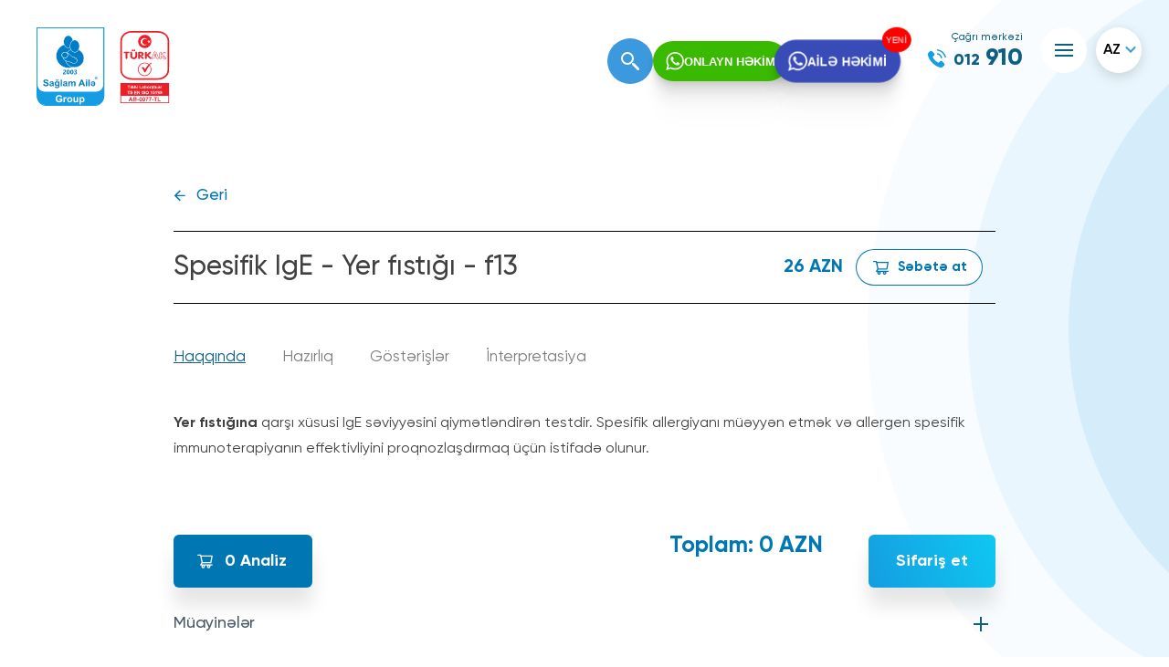

--- FILE ---
content_type: text/html; charset=utf-8
request_url: https://saglamaile.az/analyzes/laboratory-examinations/blood-tests/allergological-examinations/food-allergens/f13-peanuts/
body_size: 8356
content:
<!DOCTYPE HTML><html lang="az"       prefix="og: https://ogp.me/ns#"><head><meta charset="utf-8"/><meta name="viewport" content="width=device-width, initial-scale=1.0"><meta name="robots" content="follow, index, max-snippet:-1, max-video-preview:-1, max-image-preview:large"/><title>Spesifik IgE - Yer fıstığı - f13 | Sağlam Aile</title><link rel="apple-touch-icon" sizes="512x512" href="/site/templates/img/favicon/android-chrome-512x512.png"><link rel="apple-touch-icon" sizes="180x180" href="/site/templates/img/favicon/apple-touch-icon.png"><link rel="icon" type="image/png" sizes="192x192" href="/site/templates/img/favicon/android-chrome-192x192.png"><link rel="icon" type="image/png" sizes="32x32" href="/site/templates/img/favicon/favicon-1-32x32.png"><link rel="icon" type="image/png" sizes="16x16" href="/site/templates/img/favicon/favicon-2-16x16.png"><link rel="manifest" href="/site/templates/img/favicon/manifest.json"><meta name="msapplication-TileColor" content="#ffffff"><meta name="msapplication-TileImage" content="/site/templates/img/favicon/android-chrome-192x192.png"><meta name="theme-color" content="#ffffff"><meta itemprop="inLanguage" content="az"/><link href="/site/templates//css/reset.css?v=102" rel="stylesheet" type="text/css"/><link href="/site/templates//css/main.css?v=102" rel="stylesheet" type="text/css"/><link href="/site/templates//css/responsive.css?v=102" rel="stylesheet" type="text/css"/><link href="/site/templates//css/font/stylesheet.css?v=102" rel="stylesheet" type="text/css"/><link href="/site/templates//css/form.css?v=102" rel="stylesheet" type="text/css"/><script>
        (function(w,d,s,l,i){w[l]=w[l]||[];w[l].push({'gtm.start':
                new Date().getTime(),event:'gtm.js'});var f=d.getElementsByTagName(s)[0],
            j=d.createElement(s),dl=l!='dataLayer'?'&l='+l:'';j.async=true;j.src=
            'https://www.googletagmanager.com/gtm.js?id='+i+dl;f.parentNode.insertBefore(j,f);
        })(window,document,'script','dataLayer','GTM-MB3KGPWQ');
    </script><span style="color:green;"><meta name="description" content="Laboratoriya analizləri harada verəcəyinizi hələ də, qərar verməmisinizsə düzgün ünvandasız. Sağlam Ailə ilə sağlam qalın."><meta name="keywords" content=""><meta property="og:type" content="website"/><meta property="og:title" content="Laboratoriya analizi - Laboratoriya qiymetleri"/><meta property="og:image" content="//saglamaile.az/site/templates/img/share-logo.png"/><meta property="og:image:width" content="200"/><meta property="og:image:height" content="200"/><meta property="og:url" content="https://saglamaile.az/analyzes/laboratory-examinations/blood-tests/allergological-examinations/food-allergens/f13-peanuts/"/><meta property="og:description" content="Laboratoriya analizləri harada verəcəyinizi hələ də, qərar verməmisinizsə düzgün ünvandasız. Sağlam Ailə ilə sağlam qalın."/><meta property="og:keywords" content=""/><link rel="canonical" href="https://saglamaile.az/analyzes/laboratory-examinations/blood-tests/allergological-examinations/food-allergens/f13-peanuts/"/><link rel="alternate" href="https://saglamaile.az/en/analyzes/laboratory-examinations/blood-tests/allergological-examinations/food-allergens/f13-peanuts/" hreflang="en"/><link rel="alternate" href="https://saglamaile.az/ru/analyzes/laboratory-examinations/blood-tests/allergological-examinations/food-allergens/f13-peanuts/" hreflang="ru"/><script type="application/ld+json">
{
    "@context": "http://schema.org",
    "@type": "Organization",
    "name": "Saglam Aile",
    "url": "https://www.saglamaile.az/",
    "logo": "https://saglamaile.az/site/templates/img/share-logo.png",
    "description": " ",
    "address": {
        "@type": "PostalAddress",
        "addressLocality": "Baku",
        "addressRegion": "Azerbaijan",
        "postalCode": "1000",
        "addressCountry": "Azerbaijan"
    },
    "contactPoint": {
        "@type": "ContactPoint",
        "telephone": "+994 12 910",
        "contactType": "Customer Support"
    },
    "sameAs": [
        "https://api.whatsapp.com/send?phone=994554000910",
        "https://www.youtube.com/channel/UC3xx42f060e2_rY84UsHt4A",
        "https://www.instagram.com/saglamaile",
        "https://t.me/saglamaile910",
        "https://www.facebook.com/saglamaile"
    ]
}
</script><script type="text/javascript">
    (function (m, e, t, r, i, k, a) {
        m[i] = m[i] || function () {
            (m[i].a = m[i].a || []).push(arguments)
        };
        m[i].l = 1 * new Date();
        for (var j = 0; j < document.scripts.length; j++) {
            if (document.scripts[j].src === r) {
                return;
            }
        }
        k = e.createElement(t), a = e.getElementsByTagName(t)[0], k.async = 1, k.src = r, a.parentNode.insertBefore(k, a)
    })(window, document, "script", "https://mc.yandex.ru/metrika/tag.js", "ym");

    ym(99193166, "init", {
        clickmap: true,
        trackLinks: true,
        accurateTrackBounce: true,
        webvisor: true,
        ecommerce: "dataLayer"
    });
  </script><noscript><div><img src="https://mc.yandex.ru/watch/99193166" style="position:absolute; left:-9999px;" alt=""/></div></noscript></head><body id="webpage" class="inner" itemscope itemtype="https://schema.org/WebPage"><noscript><iframe src="https://www.googletagmanager.com/ns.html?id=GTM-MB3KGPWQ"
            height="0" width="0" style="display:none;visibility:hidden"></iframe></noscript><div class="main_wrapper"><header id="header" class=""><div><p class="logo"><a href="/" alt="logo" title="logo" loading="lazy" decoding="async"></a><a href="/infolab/saglamliq-xeberleri/az-rbaycanda-turkak-akkredi-tasi-yali-i-lk-ti-bbi-laboratori-ya/"
                   title="AZƏRBAYCANDA TÜRKAK AKKREDİTASİYALI İLK TİBBİ LABORATORİYA" class="strong"></a></p><div class="phone"><span>Çağrı mərkəzi</span><a href="tel:012910"><sub>012</sub>910</a></div><div class="doc_button"><div class="search_call"><a href="#"></a></div><button class="online-doc" onclick="window.open('http://wa.me/552200910', '_blank')"><img src="/site/templates/img/whatsapp_white_icon.png"/><a href="http://wa.me/552200910" target="_blank">ONLAYN HƏKİM</a></button><div style="position: relative;animation: _zoom_op 1s infinite linear;"><button class="doc_new">YENİ</button><button class="family-doc" onclick="window.open('http://wa.me/554500910', '_blank')"><img src="/site/templates/img/whatsapp_white_icon.png"/><a href="http://wa.me/554500910" target="_blank">AİLƏ HƏKİMİ</a></button></div></div><div class="lang"><span>AZ</span><a href="/en/analyzes/laboratory-examinations/blood-tests/allergological-examinations/food-allergens/f13-peanuts/">EN</a><a href="/ru/analyzes/laboratory-examinations/blood-tests/allergological-examinations/food-allergens/f13-peanuts/">RU</a></div><div class="lang_new"><a href="javascript:void(0)">az</a><div><a href="/en/analyzes/laboratory-examinations/blood-tests/allergological-examinations/food-allergens/f13-peanuts/">EN</a><a href="/ru/analyzes/laboratory-examinations/blood-tests/allergological-examinations/food-allergens/f13-peanuts/">RU</a></div></div><a href="#" class="toggler"><span><em></em><em></em><em></em></span></a></div></header><div class="quick_search"><div><form id="search_form" method="get" action="/search-result/"><input type="text" name="search" placeholder="Axtarış ..."
                           aria-label="Axtarış"><input type="submit" value="ok" style="display:none;" aria-label="Ok"/><a href="javascript:void(0)" class="close"></a></form></div></div><aside id="aside_nav"><div><div><div class="emul_grid"><section><p><a href="/about-us/"  title="Haqqımızda"
                                  aria-label="Nav item">Haqqımızda</a></p><ul><li><a href="/about-us/management/" title="Rəhbərlik"
                                               aria-label="Nav item">Rəhbərlik</a></li><li><a href="/about-us/career/" title="Karyera"
                                               aria-label="Nav item">Karyera</a></li><li><a href="/about-us/license-and-awards/" title="Lisenziya və mükafatlar"
                                               aria-label="Nav item">Lisenziya və mükafatlar</a></li><li><a href="/about-us/our-history/" title="İnkişaf tariximiz"
                                               aria-label="Nav item">İnkişaf tariximiz</a></li></ul></section><section><p><a href="/laboratory/"  title="Laboratoriya"
                                  aria-label="Nav item">Laboratoriya</a></p><ul><li><a href="/laboratory/about-the-lab/" title="Laboratoriya haqqında"
                                               aria-label="Nav item">Laboratoriya haqqında</a></li><li><a href="/laboratory/quality-control/" title="Keyfiyyətə nəzarət"
                                               aria-label="Nav item">Keyfiyyətə nəzarət</a></li><li><a href="/laboratory/consumer-rights/" title="İstehlakçı hüquqları"
                                               aria-label="Nav item">İstehlakçı hüquqları</a></li></ul></section><section><p><a href="http://lab.saglamaile.az:8284/login.aspx?ReturnUrl=onlineislemler/labsonuc.aspx&lang=az-Latn-AZ" target="_blank" title="E-nəticə"
                                  aria-label="Nav item">E-nəticə</a></p></section><section><p><a href="/e-hekim/"  title="E-həkim"
                                  aria-label="Nav item">E-həkim</a></p></section><section><p><a href="/doctors/"  title="Həkimlər"
                                  aria-label="Nav item">Həkimlər</a></p></section><section><p><a href="/check-up-packages/"  title="Check-up paketlər"
                                  aria-label="Nav item">Check-up paketlər</a></p></section><section><p><a href="/register/"  title="Onlayn qeydiyyat"
                                  aria-label="Nav item">Onlayn qeydiyyat</a></p></section><section><p><a href="/branches/"  title="Filiallarımız"
                                  aria-label="Nav item">Filiallarımız</a></p></section><section><p><a href="/analyzes/"  title="Müayinələr"
                                  aria-label="Nav item">Müayinələr</a></p></section><section><p><a href="/infolab/symptoms/"  title="İnfolab"
                                  aria-label="Nav item">İnfolab</a></p></section><section><p><a href="/clinic/"  title="Poliklinika"
                                  aria-label="Nav item">Poliklinika</a></p></section><section><p><a href="/campaigns/"  title="Kampaniyalar"
                                  aria-label="Nav item">Kampaniyalar</a></p></section><section><p><a href="/discounts/"  title="Endirimlər"
                                  aria-label="Nav item">Endirimlər</a></p><ul></ul></section><section><p><a href="/loyalty-cards/"  title="Loyallıq kartları"
                                  aria-label="Nav item">Loyallıq kartları</a></p></section><section><p><a href="/memnunluq-anketi/"  title="Məmnunluq anketi"
                                  aria-label="Nav item">Məmnunluq anketi</a></p></section><section><p><a href="/articles/"  title="Simptomlar"
                                  aria-label="Nav item">Simptomlar</a></p></section><section><p><a href="/privacy-policy/"  title="Məxfilik siyasəti"
                                  aria-label="Nav item">Məxfilik siyasəti</a></p></section><section><p><a href="/payment-rules/"  title="Ödəniş Qaydaları"
                                  aria-label="Nav item">Ödəniş Qaydaları</a></p></section><section><p><a href="/public-activity/"  title="İctimai Fəaliyyət"
                                  aria-label="Nav item">İctimai Fəaliyyət</a></p><ul><li><a href="/public-activity/conferences/" title="Konfranslar"
                                               aria-label="Nav item">Konfranslar</a></li><li><a href="/public-activity/traveling-action/" title="Səyyar müayinələr"
                                               aria-label="Nav item">Səyyar müayinələr</a></li><li><a href="/public-activity/events/" title="Tədbirlər"
                                               aria-label="Nav item">Tədbirlər</a></li><li><a href="/public-activity/info-tur/" title="Məlumat turları"
                                               aria-label="Nav item">Məlumat turları</a></li></ul></section><section><p><a href="/corporate-cooperation/"  title="Korporativ əməkdaşlıq"
                                  aria-label="Nav item">Korporativ əməkdaşlıq</a></p><ul><li><a href="/corporate-cooperation/companies/" title="Tərəfdaşlar"
                                               aria-label="Nav item">Tərəfdaşlar</a></li><li><a href="/corporate-cooperation/insurance/" title="Sığorta"
                                               aria-label="Nav item">Sığorta</a></li><li><a href="/corporate-cooperation/international-communications/" title="Beynəlxalq əlaqələr"
                                               aria-label="Nav item">Beynəlxalq əlaqələr</a></li><li><a href="/corporate-cooperation/fransiza/" title="Françayzinq"
                                               aria-label="Nav item">Françayzinq</a></li></ul></section><section><p><a href="/bizim-dercler/"  title="Nəşrlərimiz"
                                  aria-label="Nav item">Nəşrlərimiz</a></p></section><section><p><a href="/sikayet-ve-teklifler/"  title="Şikayət və Təkliflər"
                                  aria-label="Nav item">Şikayət və Təkliflər</a></p></section></div></div></div></aside><div class="inner_bg"><div><div><div></div></div></div></div><div class="inner_content"><div><h2></h2><div class="current_service"><div class="back"><a href="/analyzes/">Geri</a></div><div class="inner"><header><div><h1>Spesifik IgE - Yer fıstığı - f13</h1><div class="price"><span>26 Azn</span></div><div class="add"><a href="#" data-id="6284" class=""><span>Səbətə at</span><span>Əlavə olundu</span></a></div></div></header><div><div class="tabs"><ul><li><a href="#" class="active">Haqqında</a></li><li><a href="#" class="">Hazırlıq</a></li><li><a href="#" class="">Göstərişlər</a></li><li><a href="#" class="">İnterpretasiya</a></li></ul></div><div class="text"><div class="show_me"><p><strong>Yer fıstığına&nbsp;</strong>qarşı xüsusi IgE səviyyəsini&nbsp;qiymətləndirən&nbsp;testdir. Spesifik&nbsp;allergiyanı müəyyən etmək&nbsp;və allergen spesifik immunoterapiyanın effektivliyini proqnozlaşdırmaq üçün istifadə olunur.</p></div><div class=""><ul><li>Son qida qəbulundan 2 saat sonra.</li><li>Müayinədən 3 saat öncə siqaretdən istifadə etməmək.</li><li>Müayinədən 1 saat öncə fiziki və emosional gərginlikdən çəkinmək.</li></ul></div><div class=""><p>Allergik rinitin simptomları:</p><ul><li>Boğazda selikli qişanın şişməsi</li><li>Burun axması</li><li>Gözlərin yaşarması</li><li>Temperatur</li></ul></div><div class=""><p>Nəticələrin normadan yüksək olması xəstəliyin allergik mənşəli olduğundan xəbər verir.</p></div></div></div></div><footer class="basket_footer"><div class="basket_link"><a href="/analyzes/basket/"><span>0</span> Analiz                        </a></div><div class="order_button"><a href="/analyzes/order/">Sifariş et</a></div><div class="total_price"><strong>Toplam: <span>0</span> AZN</strong></div></footer></div></div><div class="faq_accordion2"><article itemscope itemprop="mainEntity" itemtype="https://schema.org/Question"><h2 itemprop="name"><a href="javascript:void(0);">Müayinələr</a></h2><div class="inner" itemscope itemprop="acceptedAnswer" itemtype="https://schema.org/Answer"><div itemprop="text"><p>Müayinələr</p></div></div></article></div></div><footer id="footer" class="" data-template="analysis-item"><div><div class="left_footer"><div class="copyright"><p>Saglam Ailə © 2025</p></div><div class="jis"><a target="_blank" href="https://jis.az" rel="nofollow noopener noreferrer" title=”Jeykhun Imanov Studio” aria-label=”Jeykhun Imanov Studio”>
                    Site by<span></span>  Jeykhun Imanov Studio
                </a></div></div><div class="social_links"><span>Bizi izlə:</span><a style="margin:0;" target="_blank" href="https://www.facebook.com/saglamaile" rel="nofollow noopener noreferrer"><svg width="7px" height="15px" viewBox="0 0 7 15" version="1.1" xmlns="http://www.w3.org/2000/svg"><defs></defs><g id="icon_1" stroke="none" stroke-width="1" fill="none" fill-rule="evenodd"><g fill="#DCDCDC" fill-rule="nonzero"><g><path d="M6.71811663,7.48555387 L4.64184544,7.48555387 L4.64184544,15 L1.49611829,15 L1.49611829,7.48555387 L0,7.48555387 L0,4.8446785 L1.49611829,4.8446785 L1.49611829,3.13573214 C1.49611829,1.91365108 2.0837383,0 4.6698471,0 L7,0.00963075284 L7,2.57305028 L5.30932203,2.57305028 C5.0320019,2.57305028 4.64205286,2.70992992 4.64205286,3.29289783 L4.64205286,4.84713741 L6.99294773,4.84713741 L6.71811663,7.48555387 Z"></path></g></g></g></svg></a><a style="margin:0 4px 0 0;" target="_blank" href="https://t.me/saglamaile910" rel="nofollow noopener noreferrer"><svg width="15px" height="15px" viewBox="0 0 15 15" version="1.1" xmlns="http://www.w3.org/2000/svg"><defs></defs><g id="icon_2" stroke="none" stroke-width="1" fill="none" fill-rule="evenodd" xmlns="http://www.w3.org/2000/svg" transform="matrix(0.625 0 0 0.625 0 0)"><g transform="matrix(1 0 0 1 0 0)" fill="#DCDCDC" fill-rule="nonzero"><path d="M22.14453 3.144531C 21.78516 2.839844 21.21875 2.796875 20.63672 3.03125L20.63672 3.03125L20.63281 3.03125C 20.01953 3.277344 3.230469 10.48047 2.546875 10.77344C 2.421875 10.81641 1.335938 11.22266 1.449219 12.125C 1.546875 12.9375 2.421875 13.27344 2.527344 13.3125L2.527344 13.3125L6.796875 14.77344C 7.078125 15.71875 8.121094 19.19531 8.351562 19.9375C 8.496094 20.40234 8.730469 21.01172 9.144531 21.13672C 9.503906 21.27734 9.863281 21.14844 10.09766 20.96484L10.09766 20.96484L12.70703 18.54688L16.91797 21.83203L17.01953 21.89063C 17.30469 22.01953 17.57813 22.08203 17.83984 22.08203C 18.04297 22.08203 18.23828 22.04297 18.42188 21.96875C 19.05469 21.70703 19.30469 21.10547 19.33203 21.03906L19.33203 21.03906L22.48047 4.679688C 22.67188 3.808594 22.40234 3.363281 22.14453 3.144531zM10.55859 15.35938L9.121094 19.19922L7.679688 14.39844L18.71875 6.238281z" /></g></g></svg></a><a target="_blank" href="https://www.instagram.com/saglamaile" rel="nofollow noopener noreferrer"><svg width="15px" height="15px" viewBox="0 0 15 15" version="1.1" xmlns="http://www.w3.org/2000/svg"><defs></defs><g id="icon_3" stroke="none" stroke-width="1" fill="none" fill-rule="evenodd"><g transform="translate(-62.000000, 0.000000)" fill="#DCDCDC" fill-rule="nonzero"><g><path d="M69.5,3.63505696 C67.3687405,3.63505696 65.6348795,5.36891791 65.6348795,7.50017745 C65.6348795,9.63134826 67.3687405,11.3651205 69.5,11.3651205 C71.6312595,11.3651205 73.3651205,9.63134826 73.3651205,7.50017745 C73.3651205,5.36891791 71.6312595,3.63505696 69.5,3.63505696 Z M69.5,10.0341591 C68.1026724,10.0341591 66.9657522,8.89741633 66.9657522,7.50008872 C66.9657522,6.10267239 68.1025837,4.96584093 69.5,4.96584093 C70.8974163,4.96584093 72.0342478,6.10267239 72.0342478,7.50008872 C72.0342478,8.89741633 70.8973276,10.0341591 69.5,10.0341591 Z M73.5272208,2.50656564 C73.7845228,2.50656564 74.0365014,2.61037371 74.2175001,2.79225964 C74.399386,2.97325833 74.5031941,3.2252369 74.5031941,3.48253895 C74.5031941,3.73895376 74.399386,3.99093232 74.2175001,4.17281826 C74.0356142,4.35381694 73.7845228,4.45851226 73.5272208,4.45851226 C73.270806,4.45851226 73.0188274,4.35381694 72.8378287,4.17281826 C72.6559428,3.99093232 72.5512475,3.73904248 72.5512475,3.48253895 C72.5512475,3.2252369 72.6558541,2.97325833 72.8378287,2.79225964 C73.0189161,2.61037371 73.270806,2.50656564 73.5272208,2.50656564 Z M72.8604536,0 L66.139369,0 C63.8569223,0 62,1.85701104 62,4.13945771 L62,10.8605423 C62,13.1430777 63.8569223,15 66.139369,15 L72.8604536,15 C75.1430777,15 77,13.142989 77,10.8605423 L77,4.13945771 C77.0000887,1.85701104 75.1430777,0 72.8604536,0 Z M75.669216,10.8605423 C75.669216,12.4092345 74.4092345,13.6691273 72.8605423,13.6691273 L66.139369,13.6691273 C64.5907655,13.669216 63.3308727,12.4092345 63.3308727,10.8605423 L63.3308727,4.13945771 C63.3308727,2.59085424 64.5907655,1.3308727 66.139369,1.3308727 L72.8604536,1.3308727 C74.4091458,1.3308727 75.6691273,2.59085424 75.6691273,4.13945771 L75.6691273,10.8605423 L75.669216,10.8605423 Z"></path></g></g></g></svg></a><a target="_blank" href="https://www.youtube.com/channel/UC3xx42f060e2_rY84UsHt4A" rel="nofollow noopener noreferrer"><svg width="16px" height="12px" viewBox="0 0 16 12" version="1.1" xmlns="http://www.w3.org/2000/svg"><defs></defs><g id="icon_4" stroke="none" stroke-width="1" fill="none" fill-rule="evenodd"><g transform="translate(-97.000000, -2.000000)" fill="#DCDCDC" fill-rule="nonzero"><g><path d="M109.677005,2 L100.322995,2 C98.4877538,2 97,3.57684479 97,5.52198543 L97,10.4780146 C97,12.4231552 98.4877538,14 100.322995,14 L109.677005,14 C111.512246,14 113,12.4231552 113,10.4780146 L113,5.52198543 C113,3.57684479 111.512246,2 109.677005,2 Z M107.404754,8.46628119 L103.239207,10.4832543 C103.128211,10.5369973 103,10.4548396 103,10.3300096 L103,6.16999204 C103,6.04338398 103.131582,5.96132693 103.242809,6.01855887 L107.408356,8.16160328 C107.532206,8.22530988 107.530058,8.4056274 107.404754,8.46628119 Z"></path></g></g></g></svg></a><a href="https://api.whatsapp.com/send?phone=994554000910" rel="nofollow noopener noreferrer"><svg width="15px" height="15px" viewBox="0 0 15 15" version="1.1" xmlns="http://www.w3.org/2000/svg"><defs></defs><g id="icon_5" stroke="none" stroke-width="1" fill="none" fill-rule="evenodd"><g transform="translate(-134.000000, 0.000000)" fill="#DCDCDC" fill-rule="nonzero"><g><path d="M144.873478,9.1613509 L143.478554,8.73070956 C143.295164,8.67410714 143.097675,8.7300375 142.964048,8.87643464 L142.622931,9.2501002 C142.479094,9.40766102 142.260839,9.45828957 142.070469,9.3754768 C141.410598,9.08835768 140.022515,7.76141184 139.668028,7.09767756 C139.565759,6.90621504 139.582671,6.66684954 139.708242,6.49215118 L140.006055,6.07790065 C140.122736,5.91559807 140.147357,5.69762649 140.070195,5.51000964 L139.483319,4.08288948 C139.342746,3.74107211 138.936482,3.64156984 138.671069,3.88291418 C138.281751,4.23694065 137.819821,4.77492496 137.763668,5.37093049 C137.664663,6.42173419 138.083811,7.74636515 139.668827,9.336908 C141.499949,11.174433 142.966306,11.4171962 143.921038,11.1685338 C144.462561,11.0275132 144.895321,10.4621611 145.168444,9.99926082 C145.354647,9.68365381 145.207616,9.26451216 144.873478,9.1613509 Z M141.133323,0.00867466726 C137.13956,0.197297905 133.987919,3.49644677 134.000035,7.46241358 C134.003724,8.67034847 134.297716,9.81048232 134.816335,10.8178839 L134.020071,14.6518001 C133.976997,14.8591853 134.165566,15.0407773 134.373267,14.9919892 L138.160668,14.10193 C139.133711,14.5827076 140.226644,14.860405 141.383338,14.8779113 C145.465346,14.9397573 148.869027,11.724732 148.996258,7.67722452 C149.13264,3.33856718 145.522633,-0.198674575 141.133323,0.00867466726 Z M145.652505,11.5583503 C144.543333,12.6585569 143.068596,13.2644615 141.500009,13.2644615 C140.58154,13.2644615 139.702203,13.0600539 138.886336,12.6569426 L138.358893,12.3963211 L136.036826,12.9420299 L136.525608,10.5884725 L136.265756,10.0837313 C135.842217,9.26097095 135.627464,8.37127051 135.627464,7.43938275 C135.627464,5.88343833 136.238306,4.42065759 137.347477,3.32041515 C138.44674,2.23003795 139.945527,1.6142681 141.500118,1.6142681 C143.068705,1.61430397 144.543369,2.22020859 145.652541,3.32037928 C146.761712,4.42058584 147.372554,5.88336659 147.372591,7.43927512 C147.372554,8.98133646 146.751767,10.468009 145.652505,11.5583503 Z"></path></g></g></g></svg></a></div></div></footer><a href="#" class="scroll_up"><span></span><span></span></a><div class="flying_basket hide_me" style="display: none;" data-url="/analyzes/basket/"><a href="/analyzes/basket/">Səbət: <strong><em>0</em> Analiz</strong></a></div><div class="search_call mobile"><a href="#"></a></div></div><script type="text/javascript" src="/site/templates/js/jquery-latest.min.js"></script><script type="text/javascript" src="/site/templates/js/jquery.mobile.custom.min.js"></script><script type="text/javascript" src="/site/templates/js/jquery.maskedinput.min.js"></script><script type="text/javascript" src="/site/templates/js/flickity.pkgd.min.js"></script><script type="text/javascript" src="/site/templates/js/imagesloaded.pkgd.min.js"></script><script type="text/javascript" src="/site/templates/js/lightslider.min.js"></script><script type="text/javascript" src="/site/templates/js/jquery.inputmask.bundle.min.js"></script><script type="text/javascript" src="//maps.googleapis.com/maps/api/js?sensor=false&key=AIzaSyCoGwGrRqlSOjELFk0VOIsf09jTnDCRMN0"></script><script type="text/javascript" src="/site/templates/js/main.js?v=102"></script><script>
var settings = {
    //Model Popup
    objModalPopupBtn: ".modalButton",
    objModalCloseBtn: ".overlay, .closeBtn",
    objModalDataAttr: "data-popup"
}  
  $(settings.objModalPopupBtn).bind("click", function () {
        if ($(this).attr(settings.objModalDataAttr)) {
            var strDataPopupName = $(this).attr(settings.objModalDataAttr);
            //Fade In Modal Pop Up
            $(".overlay, #" + strDataPopupName).fadeIn();
        }
    });

    //On clicking the modal background
    $(settings.objModalCloseBtn).bind("click", function () {
        $(".modal").fadeOut();
        // var timeToAdd = 1000 * 60 * 60 * 24;
        // var date = new Date();
        // var expiryTime = parseInt(date.getTime()) + timeToAdd;
        // date.setTime(expiryTime);
        // var utcTime = date.toUTCString();
        // document.cookie = "mypopup=yes; expires=" + utcTime + ";";
    });

$(document).on('keyup', 'input[name=search]', function (e) {
  console.log(e.keyCode);
  if(e.keyCode=='13')
  {
      document.getElementById("search_form").submit();
  }
});
</script><div id="hide_chat"></div></body></html>

--- FILE ---
content_type: text/html; charset=utf-8
request_url: https://saglamaile.az/analyzes/laboratory-examinations/blood-tests/allergological-examinations/food-allergens/f13-peanuts/
body_size: 8356
content:
<!DOCTYPE HTML><html lang="az"       prefix="og: https://ogp.me/ns#"><head><meta charset="utf-8"/><meta name="viewport" content="width=device-width, initial-scale=1.0"><meta name="robots" content="follow, index, max-snippet:-1, max-video-preview:-1, max-image-preview:large"/><title>Spesifik IgE - Yer fıstığı - f13 | Sağlam Aile</title><link rel="apple-touch-icon" sizes="512x512" href="/site/templates/img/favicon/android-chrome-512x512.png"><link rel="apple-touch-icon" sizes="180x180" href="/site/templates/img/favicon/apple-touch-icon.png"><link rel="icon" type="image/png" sizes="192x192" href="/site/templates/img/favicon/android-chrome-192x192.png"><link rel="icon" type="image/png" sizes="32x32" href="/site/templates/img/favicon/favicon-1-32x32.png"><link rel="icon" type="image/png" sizes="16x16" href="/site/templates/img/favicon/favicon-2-16x16.png"><link rel="manifest" href="/site/templates/img/favicon/manifest.json"><meta name="msapplication-TileColor" content="#ffffff"><meta name="msapplication-TileImage" content="/site/templates/img/favicon/android-chrome-192x192.png"><meta name="theme-color" content="#ffffff"><meta itemprop="inLanguage" content="az"/><link href="/site/templates//css/reset.css?v=102" rel="stylesheet" type="text/css"/><link href="/site/templates//css/main.css?v=102" rel="stylesheet" type="text/css"/><link href="/site/templates//css/responsive.css?v=102" rel="stylesheet" type="text/css"/><link href="/site/templates//css/font/stylesheet.css?v=102" rel="stylesheet" type="text/css"/><link href="/site/templates//css/form.css?v=102" rel="stylesheet" type="text/css"/><script>
        (function(w,d,s,l,i){w[l]=w[l]||[];w[l].push({'gtm.start':
                new Date().getTime(),event:'gtm.js'});var f=d.getElementsByTagName(s)[0],
            j=d.createElement(s),dl=l!='dataLayer'?'&l='+l:'';j.async=true;j.src=
            'https://www.googletagmanager.com/gtm.js?id='+i+dl;f.parentNode.insertBefore(j,f);
        })(window,document,'script','dataLayer','GTM-MB3KGPWQ');
    </script><span style="color:green;"><meta name="description" content="Laboratoriya analizləri harada verəcəyinizi hələ də, qərar verməmisinizsə düzgün ünvandasız. Sağlam Ailə ilə sağlam qalın."><meta name="keywords" content=""><meta property="og:type" content="website"/><meta property="og:title" content="Laboratoriya analizi - Laboratoriya qiymetleri"/><meta property="og:image" content="//saglamaile.az/site/templates/img/share-logo.png"/><meta property="og:image:width" content="200"/><meta property="og:image:height" content="200"/><meta property="og:url" content="https://saglamaile.az/analyzes/laboratory-examinations/blood-tests/allergological-examinations/food-allergens/f13-peanuts/"/><meta property="og:description" content="Laboratoriya analizləri harada verəcəyinizi hələ də, qərar verməmisinizsə düzgün ünvandasız. Sağlam Ailə ilə sağlam qalın."/><meta property="og:keywords" content=""/><link rel="canonical" href="https://saglamaile.az/analyzes/laboratory-examinations/blood-tests/allergological-examinations/food-allergens/f13-peanuts/"/><link rel="alternate" href="https://saglamaile.az/en/analyzes/laboratory-examinations/blood-tests/allergological-examinations/food-allergens/f13-peanuts/" hreflang="en"/><link rel="alternate" href="https://saglamaile.az/ru/analyzes/laboratory-examinations/blood-tests/allergological-examinations/food-allergens/f13-peanuts/" hreflang="ru"/><script type="application/ld+json">
{
    "@context": "http://schema.org",
    "@type": "Organization",
    "name": "Saglam Aile",
    "url": "https://www.saglamaile.az/",
    "logo": "https://saglamaile.az/site/templates/img/share-logo.png",
    "description": " ",
    "address": {
        "@type": "PostalAddress",
        "addressLocality": "Baku",
        "addressRegion": "Azerbaijan",
        "postalCode": "1000",
        "addressCountry": "Azerbaijan"
    },
    "contactPoint": {
        "@type": "ContactPoint",
        "telephone": "+994 12 910",
        "contactType": "Customer Support"
    },
    "sameAs": [
        "https://api.whatsapp.com/send?phone=994554000910",
        "https://www.youtube.com/channel/UC3xx42f060e2_rY84UsHt4A",
        "https://www.instagram.com/saglamaile",
        "https://t.me/saglamaile910",
        "https://www.facebook.com/saglamaile"
    ]
}
</script><script type="text/javascript">
    (function (m, e, t, r, i, k, a) {
        m[i] = m[i] || function () {
            (m[i].a = m[i].a || []).push(arguments)
        };
        m[i].l = 1 * new Date();
        for (var j = 0; j < document.scripts.length; j++) {
            if (document.scripts[j].src === r) {
                return;
            }
        }
        k = e.createElement(t), a = e.getElementsByTagName(t)[0], k.async = 1, k.src = r, a.parentNode.insertBefore(k, a)
    })(window, document, "script", "https://mc.yandex.ru/metrika/tag.js", "ym");

    ym(99193166, "init", {
        clickmap: true,
        trackLinks: true,
        accurateTrackBounce: true,
        webvisor: true,
        ecommerce: "dataLayer"
    });
  </script><noscript><div><img src="https://mc.yandex.ru/watch/99193166" style="position:absolute; left:-9999px;" alt=""/></div></noscript></head><body id="webpage" class="inner" itemscope itemtype="https://schema.org/WebPage"><noscript><iframe src="https://www.googletagmanager.com/ns.html?id=GTM-MB3KGPWQ"
            height="0" width="0" style="display:none;visibility:hidden"></iframe></noscript><div class="main_wrapper"><header id="header" class=""><div><p class="logo"><a href="/" alt="logo" title="logo" loading="lazy" decoding="async"></a><a href="/infolab/saglamliq-xeberleri/az-rbaycanda-turkak-akkredi-tasi-yali-i-lk-ti-bbi-laboratori-ya/"
                   title="AZƏRBAYCANDA TÜRKAK AKKREDİTASİYALI İLK TİBBİ LABORATORİYA" class="strong"></a></p><div class="phone"><span>Çağrı mərkəzi</span><a href="tel:012910"><sub>012</sub>910</a></div><div class="doc_button"><div class="search_call"><a href="#"></a></div><button class="online-doc" onclick="window.open('http://wa.me/552200910', '_blank')"><img src="/site/templates/img/whatsapp_white_icon.png"/><a href="http://wa.me/552200910" target="_blank">ONLAYN HƏKİM</a></button><div style="position: relative;animation: _zoom_op 1s infinite linear;"><button class="doc_new">YENİ</button><button class="family-doc" onclick="window.open('http://wa.me/554500910', '_blank')"><img src="/site/templates/img/whatsapp_white_icon.png"/><a href="http://wa.me/554500910" target="_blank">AİLƏ HƏKİMİ</a></button></div></div><div class="lang"><span>AZ</span><a href="/en/analyzes/laboratory-examinations/blood-tests/allergological-examinations/food-allergens/f13-peanuts/">EN</a><a href="/ru/analyzes/laboratory-examinations/blood-tests/allergological-examinations/food-allergens/f13-peanuts/">RU</a></div><div class="lang_new"><a href="javascript:void(0)">az</a><div><a href="/en/analyzes/laboratory-examinations/blood-tests/allergological-examinations/food-allergens/f13-peanuts/">EN</a><a href="/ru/analyzes/laboratory-examinations/blood-tests/allergological-examinations/food-allergens/f13-peanuts/">RU</a></div></div><a href="#" class="toggler"><span><em></em><em></em><em></em></span></a></div></header><div class="quick_search"><div><form id="search_form" method="get" action="/search-result/"><input type="text" name="search" placeholder="Axtarış ..."
                           aria-label="Axtarış"><input type="submit" value="ok" style="display:none;" aria-label="Ok"/><a href="javascript:void(0)" class="close"></a></form></div></div><aside id="aside_nav"><div><div><div class="emul_grid"><section><p><a href="/about-us/"  title="Haqqımızda"
                                  aria-label="Nav item">Haqqımızda</a></p><ul><li><a href="/about-us/management/" title="Rəhbərlik"
                                               aria-label="Nav item">Rəhbərlik</a></li><li><a href="/about-us/career/" title="Karyera"
                                               aria-label="Nav item">Karyera</a></li><li><a href="/about-us/license-and-awards/" title="Lisenziya və mükafatlar"
                                               aria-label="Nav item">Lisenziya və mükafatlar</a></li><li><a href="/about-us/our-history/" title="İnkişaf tariximiz"
                                               aria-label="Nav item">İnkişaf tariximiz</a></li></ul></section><section><p><a href="/laboratory/"  title="Laboratoriya"
                                  aria-label="Nav item">Laboratoriya</a></p><ul><li><a href="/laboratory/about-the-lab/" title="Laboratoriya haqqında"
                                               aria-label="Nav item">Laboratoriya haqqında</a></li><li><a href="/laboratory/quality-control/" title="Keyfiyyətə nəzarət"
                                               aria-label="Nav item">Keyfiyyətə nəzarət</a></li><li><a href="/laboratory/consumer-rights/" title="İstehlakçı hüquqları"
                                               aria-label="Nav item">İstehlakçı hüquqları</a></li></ul></section><section><p><a href="http://lab.saglamaile.az:8284/login.aspx?ReturnUrl=onlineislemler/labsonuc.aspx&lang=az-Latn-AZ" target="_blank" title="E-nəticə"
                                  aria-label="Nav item">E-nəticə</a></p></section><section><p><a href="/e-hekim/"  title="E-həkim"
                                  aria-label="Nav item">E-həkim</a></p></section><section><p><a href="/doctors/"  title="Həkimlər"
                                  aria-label="Nav item">Həkimlər</a></p></section><section><p><a href="/check-up-packages/"  title="Check-up paketlər"
                                  aria-label="Nav item">Check-up paketlər</a></p></section><section><p><a href="/register/"  title="Onlayn qeydiyyat"
                                  aria-label="Nav item">Onlayn qeydiyyat</a></p></section><section><p><a href="/branches/"  title="Filiallarımız"
                                  aria-label="Nav item">Filiallarımız</a></p></section><section><p><a href="/analyzes/"  title="Müayinələr"
                                  aria-label="Nav item">Müayinələr</a></p></section><section><p><a href="/infolab/symptoms/"  title="İnfolab"
                                  aria-label="Nav item">İnfolab</a></p></section><section><p><a href="/clinic/"  title="Poliklinika"
                                  aria-label="Nav item">Poliklinika</a></p></section><section><p><a href="/campaigns/"  title="Kampaniyalar"
                                  aria-label="Nav item">Kampaniyalar</a></p></section><section><p><a href="/discounts/"  title="Endirimlər"
                                  aria-label="Nav item">Endirimlər</a></p><ul></ul></section><section><p><a href="/loyalty-cards/"  title="Loyallıq kartları"
                                  aria-label="Nav item">Loyallıq kartları</a></p></section><section><p><a href="/memnunluq-anketi/"  title="Məmnunluq anketi"
                                  aria-label="Nav item">Məmnunluq anketi</a></p></section><section><p><a href="/articles/"  title="Simptomlar"
                                  aria-label="Nav item">Simptomlar</a></p></section><section><p><a href="/privacy-policy/"  title="Məxfilik siyasəti"
                                  aria-label="Nav item">Məxfilik siyasəti</a></p></section><section><p><a href="/payment-rules/"  title="Ödəniş Qaydaları"
                                  aria-label="Nav item">Ödəniş Qaydaları</a></p></section><section><p><a href="/public-activity/"  title="İctimai Fəaliyyət"
                                  aria-label="Nav item">İctimai Fəaliyyət</a></p><ul><li><a href="/public-activity/conferences/" title="Konfranslar"
                                               aria-label="Nav item">Konfranslar</a></li><li><a href="/public-activity/traveling-action/" title="Səyyar müayinələr"
                                               aria-label="Nav item">Səyyar müayinələr</a></li><li><a href="/public-activity/events/" title="Tədbirlər"
                                               aria-label="Nav item">Tədbirlər</a></li><li><a href="/public-activity/info-tur/" title="Məlumat turları"
                                               aria-label="Nav item">Məlumat turları</a></li></ul></section><section><p><a href="/corporate-cooperation/"  title="Korporativ əməkdaşlıq"
                                  aria-label="Nav item">Korporativ əməkdaşlıq</a></p><ul><li><a href="/corporate-cooperation/companies/" title="Tərəfdaşlar"
                                               aria-label="Nav item">Tərəfdaşlar</a></li><li><a href="/corporate-cooperation/insurance/" title="Sığorta"
                                               aria-label="Nav item">Sığorta</a></li><li><a href="/corporate-cooperation/international-communications/" title="Beynəlxalq əlaqələr"
                                               aria-label="Nav item">Beynəlxalq əlaqələr</a></li><li><a href="/corporate-cooperation/fransiza/" title="Françayzinq"
                                               aria-label="Nav item">Françayzinq</a></li></ul></section><section><p><a href="/bizim-dercler/"  title="Nəşrlərimiz"
                                  aria-label="Nav item">Nəşrlərimiz</a></p></section><section><p><a href="/sikayet-ve-teklifler/"  title="Şikayət və Təkliflər"
                                  aria-label="Nav item">Şikayət və Təkliflər</a></p></section></div></div></div></aside><div class="inner_bg"><div><div><div></div></div></div></div><div class="inner_content"><div><h2></h2><div class="current_service"><div class="back"><a href="/analyzes/">Geri</a></div><div class="inner"><header><div><h1>Spesifik IgE - Yer fıstığı - f13</h1><div class="price"><span>26 Azn</span></div><div class="add"><a href="#" data-id="6284" class=""><span>Səbətə at</span><span>Əlavə olundu</span></a></div></div></header><div><div class="tabs"><ul><li><a href="#" class="active">Haqqında</a></li><li><a href="#" class="">Hazırlıq</a></li><li><a href="#" class="">Göstərişlər</a></li><li><a href="#" class="">İnterpretasiya</a></li></ul></div><div class="text"><div class="show_me"><p><strong>Yer fıstığına&nbsp;</strong>qarşı xüsusi IgE səviyyəsini&nbsp;qiymətləndirən&nbsp;testdir. Spesifik&nbsp;allergiyanı müəyyən etmək&nbsp;və allergen spesifik immunoterapiyanın effektivliyini proqnozlaşdırmaq üçün istifadə olunur.</p></div><div class=""><ul><li>Son qida qəbulundan 2 saat sonra.</li><li>Müayinədən 3 saat öncə siqaretdən istifadə etməmək.</li><li>Müayinədən 1 saat öncə fiziki və emosional gərginlikdən çəkinmək.</li></ul></div><div class=""><p>Allergik rinitin simptomları:</p><ul><li>Boğazda selikli qişanın şişməsi</li><li>Burun axması</li><li>Gözlərin yaşarması</li><li>Temperatur</li></ul></div><div class=""><p>Nəticələrin normadan yüksək olması xəstəliyin allergik mənşəli olduğundan xəbər verir.</p></div></div></div></div><footer class="basket_footer"><div class="basket_link"><a href="/analyzes/basket/"><span>0</span> Analiz                        </a></div><div class="order_button"><a href="/analyzes/order/">Sifariş et</a></div><div class="total_price"><strong>Toplam: <span>0</span> AZN</strong></div></footer></div></div><div class="faq_accordion2"><article itemscope itemprop="mainEntity" itemtype="https://schema.org/Question"><h2 itemprop="name"><a href="javascript:void(0);">Müayinələr</a></h2><div class="inner" itemscope itemprop="acceptedAnswer" itemtype="https://schema.org/Answer"><div itemprop="text"><p>Müayinələr</p></div></div></article></div></div><footer id="footer" class="" data-template="analysis-item"><div><div class="left_footer"><div class="copyright"><p>Saglam Ailə © 2025</p></div><div class="jis"><a target="_blank" href="https://jis.az" rel="nofollow noopener noreferrer" title=”Jeykhun Imanov Studio” aria-label=”Jeykhun Imanov Studio”>
                    Site by<span></span>  Jeykhun Imanov Studio
                </a></div></div><div class="social_links"><span>Bizi izlə:</span><a style="margin:0;" target="_blank" href="https://www.facebook.com/saglamaile" rel="nofollow noopener noreferrer"><svg width="7px" height="15px" viewBox="0 0 7 15" version="1.1" xmlns="http://www.w3.org/2000/svg"><defs></defs><g id="icon_1" stroke="none" stroke-width="1" fill="none" fill-rule="evenodd"><g fill="#DCDCDC" fill-rule="nonzero"><g><path d="M6.71811663,7.48555387 L4.64184544,7.48555387 L4.64184544,15 L1.49611829,15 L1.49611829,7.48555387 L0,7.48555387 L0,4.8446785 L1.49611829,4.8446785 L1.49611829,3.13573214 C1.49611829,1.91365108 2.0837383,0 4.6698471,0 L7,0.00963075284 L7,2.57305028 L5.30932203,2.57305028 C5.0320019,2.57305028 4.64205286,2.70992992 4.64205286,3.29289783 L4.64205286,4.84713741 L6.99294773,4.84713741 L6.71811663,7.48555387 Z"></path></g></g></g></svg></a><a style="margin:0 4px 0 0;" target="_blank" href="https://t.me/saglamaile910" rel="nofollow noopener noreferrer"><svg width="15px" height="15px" viewBox="0 0 15 15" version="1.1" xmlns="http://www.w3.org/2000/svg"><defs></defs><g id="icon_2" stroke="none" stroke-width="1" fill="none" fill-rule="evenodd" xmlns="http://www.w3.org/2000/svg" transform="matrix(0.625 0 0 0.625 0 0)"><g transform="matrix(1 0 0 1 0 0)" fill="#DCDCDC" fill-rule="nonzero"><path d="M22.14453 3.144531C 21.78516 2.839844 21.21875 2.796875 20.63672 3.03125L20.63672 3.03125L20.63281 3.03125C 20.01953 3.277344 3.230469 10.48047 2.546875 10.77344C 2.421875 10.81641 1.335938 11.22266 1.449219 12.125C 1.546875 12.9375 2.421875 13.27344 2.527344 13.3125L2.527344 13.3125L6.796875 14.77344C 7.078125 15.71875 8.121094 19.19531 8.351562 19.9375C 8.496094 20.40234 8.730469 21.01172 9.144531 21.13672C 9.503906 21.27734 9.863281 21.14844 10.09766 20.96484L10.09766 20.96484L12.70703 18.54688L16.91797 21.83203L17.01953 21.89063C 17.30469 22.01953 17.57813 22.08203 17.83984 22.08203C 18.04297 22.08203 18.23828 22.04297 18.42188 21.96875C 19.05469 21.70703 19.30469 21.10547 19.33203 21.03906L19.33203 21.03906L22.48047 4.679688C 22.67188 3.808594 22.40234 3.363281 22.14453 3.144531zM10.55859 15.35938L9.121094 19.19922L7.679688 14.39844L18.71875 6.238281z" /></g></g></svg></a><a target="_blank" href="https://www.instagram.com/saglamaile" rel="nofollow noopener noreferrer"><svg width="15px" height="15px" viewBox="0 0 15 15" version="1.1" xmlns="http://www.w3.org/2000/svg"><defs></defs><g id="icon_3" stroke="none" stroke-width="1" fill="none" fill-rule="evenodd"><g transform="translate(-62.000000, 0.000000)" fill="#DCDCDC" fill-rule="nonzero"><g><path d="M69.5,3.63505696 C67.3687405,3.63505696 65.6348795,5.36891791 65.6348795,7.50017745 C65.6348795,9.63134826 67.3687405,11.3651205 69.5,11.3651205 C71.6312595,11.3651205 73.3651205,9.63134826 73.3651205,7.50017745 C73.3651205,5.36891791 71.6312595,3.63505696 69.5,3.63505696 Z M69.5,10.0341591 C68.1026724,10.0341591 66.9657522,8.89741633 66.9657522,7.50008872 C66.9657522,6.10267239 68.1025837,4.96584093 69.5,4.96584093 C70.8974163,4.96584093 72.0342478,6.10267239 72.0342478,7.50008872 C72.0342478,8.89741633 70.8973276,10.0341591 69.5,10.0341591 Z M73.5272208,2.50656564 C73.7845228,2.50656564 74.0365014,2.61037371 74.2175001,2.79225964 C74.399386,2.97325833 74.5031941,3.2252369 74.5031941,3.48253895 C74.5031941,3.73895376 74.399386,3.99093232 74.2175001,4.17281826 C74.0356142,4.35381694 73.7845228,4.45851226 73.5272208,4.45851226 C73.270806,4.45851226 73.0188274,4.35381694 72.8378287,4.17281826 C72.6559428,3.99093232 72.5512475,3.73904248 72.5512475,3.48253895 C72.5512475,3.2252369 72.6558541,2.97325833 72.8378287,2.79225964 C73.0189161,2.61037371 73.270806,2.50656564 73.5272208,2.50656564 Z M72.8604536,0 L66.139369,0 C63.8569223,0 62,1.85701104 62,4.13945771 L62,10.8605423 C62,13.1430777 63.8569223,15 66.139369,15 L72.8604536,15 C75.1430777,15 77,13.142989 77,10.8605423 L77,4.13945771 C77.0000887,1.85701104 75.1430777,0 72.8604536,0 Z M75.669216,10.8605423 C75.669216,12.4092345 74.4092345,13.6691273 72.8605423,13.6691273 L66.139369,13.6691273 C64.5907655,13.669216 63.3308727,12.4092345 63.3308727,10.8605423 L63.3308727,4.13945771 C63.3308727,2.59085424 64.5907655,1.3308727 66.139369,1.3308727 L72.8604536,1.3308727 C74.4091458,1.3308727 75.6691273,2.59085424 75.6691273,4.13945771 L75.6691273,10.8605423 L75.669216,10.8605423 Z"></path></g></g></g></svg></a><a target="_blank" href="https://www.youtube.com/channel/UC3xx42f060e2_rY84UsHt4A" rel="nofollow noopener noreferrer"><svg width="16px" height="12px" viewBox="0 0 16 12" version="1.1" xmlns="http://www.w3.org/2000/svg"><defs></defs><g id="icon_4" stroke="none" stroke-width="1" fill="none" fill-rule="evenodd"><g transform="translate(-97.000000, -2.000000)" fill="#DCDCDC" fill-rule="nonzero"><g><path d="M109.677005,2 L100.322995,2 C98.4877538,2 97,3.57684479 97,5.52198543 L97,10.4780146 C97,12.4231552 98.4877538,14 100.322995,14 L109.677005,14 C111.512246,14 113,12.4231552 113,10.4780146 L113,5.52198543 C113,3.57684479 111.512246,2 109.677005,2 Z M107.404754,8.46628119 L103.239207,10.4832543 C103.128211,10.5369973 103,10.4548396 103,10.3300096 L103,6.16999204 C103,6.04338398 103.131582,5.96132693 103.242809,6.01855887 L107.408356,8.16160328 C107.532206,8.22530988 107.530058,8.4056274 107.404754,8.46628119 Z"></path></g></g></g></svg></a><a href="https://api.whatsapp.com/send?phone=994554000910" rel="nofollow noopener noreferrer"><svg width="15px" height="15px" viewBox="0 0 15 15" version="1.1" xmlns="http://www.w3.org/2000/svg"><defs></defs><g id="icon_5" stroke="none" stroke-width="1" fill="none" fill-rule="evenodd"><g transform="translate(-134.000000, 0.000000)" fill="#DCDCDC" fill-rule="nonzero"><g><path d="M144.873478,9.1613509 L143.478554,8.73070956 C143.295164,8.67410714 143.097675,8.7300375 142.964048,8.87643464 L142.622931,9.2501002 C142.479094,9.40766102 142.260839,9.45828957 142.070469,9.3754768 C141.410598,9.08835768 140.022515,7.76141184 139.668028,7.09767756 C139.565759,6.90621504 139.582671,6.66684954 139.708242,6.49215118 L140.006055,6.07790065 C140.122736,5.91559807 140.147357,5.69762649 140.070195,5.51000964 L139.483319,4.08288948 C139.342746,3.74107211 138.936482,3.64156984 138.671069,3.88291418 C138.281751,4.23694065 137.819821,4.77492496 137.763668,5.37093049 C137.664663,6.42173419 138.083811,7.74636515 139.668827,9.336908 C141.499949,11.174433 142.966306,11.4171962 143.921038,11.1685338 C144.462561,11.0275132 144.895321,10.4621611 145.168444,9.99926082 C145.354647,9.68365381 145.207616,9.26451216 144.873478,9.1613509 Z M141.133323,0.00867466726 C137.13956,0.197297905 133.987919,3.49644677 134.000035,7.46241358 C134.003724,8.67034847 134.297716,9.81048232 134.816335,10.8178839 L134.020071,14.6518001 C133.976997,14.8591853 134.165566,15.0407773 134.373267,14.9919892 L138.160668,14.10193 C139.133711,14.5827076 140.226644,14.860405 141.383338,14.8779113 C145.465346,14.9397573 148.869027,11.724732 148.996258,7.67722452 C149.13264,3.33856718 145.522633,-0.198674575 141.133323,0.00867466726 Z M145.652505,11.5583503 C144.543333,12.6585569 143.068596,13.2644615 141.500009,13.2644615 C140.58154,13.2644615 139.702203,13.0600539 138.886336,12.6569426 L138.358893,12.3963211 L136.036826,12.9420299 L136.525608,10.5884725 L136.265756,10.0837313 C135.842217,9.26097095 135.627464,8.37127051 135.627464,7.43938275 C135.627464,5.88343833 136.238306,4.42065759 137.347477,3.32041515 C138.44674,2.23003795 139.945527,1.6142681 141.500118,1.6142681 C143.068705,1.61430397 144.543369,2.22020859 145.652541,3.32037928 C146.761712,4.42058584 147.372554,5.88336659 147.372591,7.43927512 C147.372554,8.98133646 146.751767,10.468009 145.652505,11.5583503 Z"></path></g></g></g></svg></a></div></div></footer><a href="#" class="scroll_up"><span></span><span></span></a><div class="flying_basket hide_me" style="display: none;" data-url="/analyzes/basket/"><a href="/analyzes/basket/">Səbət: <strong><em>0</em> Analiz</strong></a></div><div class="search_call mobile"><a href="#"></a></div></div><script type="text/javascript" src="/site/templates/js/jquery-latest.min.js"></script><script type="text/javascript" src="/site/templates/js/jquery.mobile.custom.min.js"></script><script type="text/javascript" src="/site/templates/js/jquery.maskedinput.min.js"></script><script type="text/javascript" src="/site/templates/js/flickity.pkgd.min.js"></script><script type="text/javascript" src="/site/templates/js/imagesloaded.pkgd.min.js"></script><script type="text/javascript" src="/site/templates/js/lightslider.min.js"></script><script type="text/javascript" src="/site/templates/js/jquery.inputmask.bundle.min.js"></script><script type="text/javascript" src="//maps.googleapis.com/maps/api/js?sensor=false&key=AIzaSyCoGwGrRqlSOjELFk0VOIsf09jTnDCRMN0"></script><script type="text/javascript" src="/site/templates/js/main.js?v=102"></script><script>
var settings = {
    //Model Popup
    objModalPopupBtn: ".modalButton",
    objModalCloseBtn: ".overlay, .closeBtn",
    objModalDataAttr: "data-popup"
}  
  $(settings.objModalPopupBtn).bind("click", function () {
        if ($(this).attr(settings.objModalDataAttr)) {
            var strDataPopupName = $(this).attr(settings.objModalDataAttr);
            //Fade In Modal Pop Up
            $(".overlay, #" + strDataPopupName).fadeIn();
        }
    });

    //On clicking the modal background
    $(settings.objModalCloseBtn).bind("click", function () {
        $(".modal").fadeOut();
        // var timeToAdd = 1000 * 60 * 60 * 24;
        // var date = new Date();
        // var expiryTime = parseInt(date.getTime()) + timeToAdd;
        // date.setTime(expiryTime);
        // var utcTime = date.toUTCString();
        // document.cookie = "mypopup=yes; expires=" + utcTime + ";";
    });

$(document).on('keyup', 'input[name=search]', function (e) {
  console.log(e.keyCode);
  if(e.keyCode=='13')
  {
      document.getElementById("search_form").submit();
  }
});
</script><div id="hide_chat"></div></body></html>

--- FILE ---
content_type: text/css
request_url: https://saglamaile.az/site/templates//css/main.css?v=102
body_size: 34150
content:
@charset "UTF-8";
html {
    min-height: 100%;
    height: 100%;
}

body {
    font-size: 12px;
    font-family: 'Gilroy', Arial, sans-serif;
    text-align: left;
    color: #000;
    background: #fff;
    min-height: 100%;
    height: 100%;
}

h3 {
    font-size: 24px !important;
}

h2 {
    font-size: 26px !important;

}

body.opened_nav .main_wrapper {
    padding-top: 146px;
}

body.opened_nav header#header {
    position: fixed;
    top: 0;
    width: 100%;
    z-index: 4;
}

body.opened_nav .search_call {
    visibility: hidden;
    opacity: 0;

}


* {
    -webkit-box-sizing: border-box;
    box-sizing: border-box;
}

input, textarea, select {
    -webkit-appearance: none !important;
}

.main_wrapper {
    min-height: 100%;
    padding: 0 0 100px;
    position: relative;
}

.main_wrapper.up_footer {
    padding: 0 0 180px;
}

.main_wrapper.up_footer footer#footer {
    bottom: 90px;
}

/* Header begin */
header#header {
    height: 146px;
}

header#header.show_me a.toggler {
    background: #fff;
}

header#header.show_me a.toggler em {
    background: #0F5F85;
}

/*header#header.show_me .lang a {
    color: #fff !important;
    border-color: #fff !important; }*/
header#header.show_me .phone span {
    color: #fff !important;
}

header#header.show_me .phone a {
    color: #fff !important;
}

header#header.show_me .phone a::before {
    background: url(../img/phone_icon.svg) no-repeat 50% !important;
    background-size: contain !important;
}

header#header.index .phone span {
    color: #fff;
}

header#header.index .phone a {
    color: #fff;
}

header#header.index .phone a::before {
    background: url(../img/phone_icon.svg) no-repeat 50%;
    background-size: contain !important;
}

header#header.index a.toggler {
    background: #fff;
}

header#header.index a.toggler em {
    background: #0F5F85;
}

/*header#header.index .lang a {
    color: #fff;
    border-color: #fff;
    opacity: 0.7; }
    header#header.index .lang a:hover {
      opacity: 1;
      color: #fff;
      border-color: #0F5F85;
      background: #0F5F85; }*/
header#header > div {
    height: 146px;
    margin: 0 auto;
    padding: 30px 40px 0;
    position: relative;
    z-index: 3;
}

header#header .phone {
    float: right;
    padding: 5px 120px 0 60px;
    text-align: right;
}

header#header .phone sub {
    display: inline-block;
    vertical-align: baseline;
    font-size: 18px;
    padding: 0 6px 0 0;
}

header#header .phone span {
    display: block;
    padding: 0 0 5px;
    font-size: 11px;
    font-weight: 500;
    color: #0F5F85;
}

header#header .phone a {
    display: inline-block;
    color: #0F5F85;
    font-size: 26px;
    font-weight: 800;
    text-decoration: none;
    position: relative;
}

header#header .phone a:hover::before {
    -webkit-animation: shake 0.62s cubic-bezier(0.36, 0.07, 0.19, 0.97) both;
    animation: shake 0.62s cubic-bezier(0.36, 0.07, 0.19, 0.97) both;
    -moz-transform: rotate(0deg);
    /* Для Firefox */
    -ms-transform: rotate(0deg);
    /* Для IE */
    -webkit-transform: rotate(0deg);
    /* Для Safari, Chrome, iOS */
    -o-transform: rotate(0deg);
    /* Для Opera */
    transform: rotate(0deg);
}

header#header .phone a::before {
    content: "";
    display: block;
    width: 20px;
    height: 20px;
    background: url(../img/phone_icon_active.svg?v=2) no-repeat 50%;
    background-size: contain !important;
    position: absolute;
    top: 3px;
    left: -28px;
}

h1.logo, p.logo {
    display: flex;
    float: left;
    -webkit-animation-duration: 0.15s;
    -webkit-transition: all 0.15s linear;
    -moz-animation-duration: 0.15s;
    -moz-transition: all 0.15s linear;
    animation-duration: 0.15s;
    -o-transition: all 0.15s linear;
    transition: all 0.15s linear;
    -webkit-transition-delay: 0.2s;
    -o-transition-delay: 0.2s;
    -moz-transition-delay: 0.2s;
}

h1.logo a, p.logo a {
    display: block;
    width: 75px;
    height: 87px;
    background: url(../img/logo.svg) no-repeat 0 0;
    background-size: contain;
}

h1.logo em, p.logo em {
    display: block;
    width: 150px;
    height: 85px;
    margin: 0 0 0 4px;
    background-repeat: no-repeat;
    background-position: 50%;
    background-image: url(../img/sud_vezi_icon.svg);
    background-size: contain;
}

h1.logo strong, p.logo strong {
    display: block;
    width: 63px;
    height: 87px;
    margin: 0 0 0 12px;
    background-repeat: no-repeat;
    background-position: 50%;
    background-image: url(../img/turkak_logo.svg);
    background-size: contain;
}

h1.logo .strong, p.logo .strong {
    display: block;
    width: 63px;
    height: 87px;
    margin: 0 0 0 12px;
    background-repeat: no-repeat;
    background-position: 50%;
    background-image: url(../img/turkak_logo.svg);
    background-size: contain;
}

h1.logo .years, p.logo .years {
    display: block;
    width: 90px;
    height: 87px;
    margin: 0 0 0 4px;
    background-repeat: no-repeat;
    background-position: 50%;
    background-image: url(../img/sa_20_il.svg);
    background-size: contain;
}

.search_call {
    float: right;
    -webkit-animation-duration: 0.15s;
    -webkit-transition: all 0.15s linear;
    -moz-animation-duration: 0.15s;
    -moz-transition: all 0.15s linear;
    animation-duration: 0.15s;
    -o-transition: all 0.15s linear;
    transition: all 0.15s linear;
}

.search_call.mobile {
    display: none;
}

.search_call a {
    display: block;
    width: 50px;
    height: 50px;
    background: #3D99DE url(../img/search_white_icon_new.svg) no-repeat 50%;
    border-radius: 50%;
}

.quick_search.inner {
    height: auto;
    position: static;
    display: block !important;
    background: none;
}

.quick_search.inner > div {
    padding: 0;
}

.quick_search {
    display: none;
    width: 100%;
    height: 160px;
    padding: 40px 0;
    background: #fff;
    position: fixed;
    left: 0;
    top: 0;
    z-index: 3;
}

.quick_search.show_me {
    display: block;
}

.quick_search > div {
    margin: 0px auto;
    padding: 0 40px;
    position: relative;
}

.quick_search input {
    display: block;
    width: 100%;
    height: 72px;
    padding: 0 0 0 56px;
    border: none;
    border-bottom: 2px solid #4EADE0;
    font-family: 'Gilroy';
    font-size: 24px;
    line-height: 1.67;
    color: #4EADE0;
    background: url(../img/search_blue_icon.svg) no-repeat 0 50%;
}

.quick_search .close {
    display: inline-block;
    width: 40px;
    height: 40px;
    position: absolute;
    right: 40px;
    top: calc(50% - 20px);
    -webkit-animation-duration: 0.15s;
    -webkit-transition: all 0.15s linear;
    -moz-animation-duration: 0.15s;
    -moz-transition: all 0.15s linear;
    animation-duration: 0.15s;
    -o-transition: all 0.15s linear;
    transition: all 0.15s linear;
}

.quick_search .close:hover {
    background-color: rgba(0, 0, 0, 0.05);
}

.quick_search .close::before {
    content: "";
    display: block;
    width: 24px;
    height: 2px;
    background: #4EADE0;
    position: absolute;
    left: calc(50% - 12px);
    top: calc(50% - 1px);
    -webkit-transform: rotate(45deg);
    -ms-transform: rotate(45deg);
    transform: rotate(45deg);
}

.quick_search .close::after {
    content: "";
    display: block;
    width: 24px;
    height: 2px;
    background: #4EADE0;
    position: absolute;
    left: calc(50% - 12px);
    top: calc(50% - 1px);
    -webkit-transform: rotate(-45deg);
    -ms-transform: rotate(-45deg);
    transform: rotate(-45deg);
}

.search_list article {
    padding: 30px 0;
    border-bottom: 1px solid rgba(114, 114, 114, 0.4);
}

.search_list h4 {
    padding: 0 0 8px;
    font-weight: bold;
    font-size: 18px;
    line-height: 1.67;
    color: #000;
}

.search_list h4 a {
    color: rgba(0, 0, 0, 0.6);
    text-decoration: none;
}

.search_list h4 a:hover {
    text-decoration: underline;
}

.search_list h3 {
    padding: 0 0 0px;
    font-weight: bold;
    font-size: 24px;
    line-height: 1.67;
    color: #000;
}

.search_list h3 a {
    color: #000;
    text-decoration: none;
}

.search_list p {
    font-size: 20px;
    line-height: 1.4;
    color: #797979;
}

.lang {
    display: none;
    float: left;
    padding: 15px 0 0 20px;
    font-size: 0;
}

.lang a, .lang span {
    display: inline-block;
    height: 28px;
    padding: 0 12px;
    border: 1px solid #0F5F85;
    font-size: 14px;
    line-height: 26px;
    font-weight: 500;
    color: #0F5F85;
    text-decoration: none;
    opacity: 0.7;
    -moz-border-radius: 3px 0 0 3px;
    -webkit-border-radius: 3px 0 0 3px;
    -khtml-border-radius: 3px 0 0 3px;
    border-radius: 3px 0 0 3px;
    -webkit-animation-duration: 0.15s;
    -webkit-transition: all 0.15s linear;
    -moz-animation-duration: 0.15s;
    -moz-transition: all 0.15s linear;
    animation-duration: 0.15s;
    -o-transition: all 0.15s linear;
    transition: all 0.15s linear;
}

.lang a + a, .lang a + span, .lang span + a {
    border-left: none;
    -moz-border-radius: 0 3px 3px 0;
    -webkit-border-radius: 0 3px 3px 0;
    -khtml-border-radius: 0 3px 3px 0;
    border-radius: 0 3px 3px 0;
}

.lang a:hover {
    opacity: 1;
    color: #fff;
    border-color: #0F5F85;
    background: #0F5F85;
}

.lang span {
    opacity: 1;
    color: #fff;
    border-color: #0F5F85;
    background: #0F5F85;
}

.lang_new {
    display: block;
    float: left;
    margin: 0px 0 0 20px;
    padding: 0 0 10px;
    font-size: 0;
    position: absolute;
    right: 30px;
}

.lang_new:hover > a::before {
    transform: rotate(0deg);
}

.lang_new:hover div {
    opacity: 1;
    visibility: visible;
}

.lang_new > a {
    display: inline-block;
    width: 50px;
    height: 50px;
    padding: 0 18px 0 8px;
    font-weight: 600;
    font-size: 16px;
    line-height: 50px;
    color: #000;
    text-decoration: none;
    background-color: #fff;
    text-transform: uppercase;
    position: relative;
    box-shadow: 0px 4px 14px rgba(0, 0, 0, 0.15);
    border-radius: 50%;
}

.lang_new > a::before {
    content: "";
    display: block;
    width: 14px;
    height: 14px;
    background: url(../img/lang_blue_pt.svg?v=3) no-repeat 50%;
    position: absolute;
    right: 5px;
    top: calc(50% - 7px);
    transform: rotate(180deg);
    -webkit-animation-duration: 0.15s;
    -webkit-transition: all 0.15s linear;
    -moz-animation-duration: 0.15s;
    -moz-transition: all 0.15s linear;
    animation-duration: 0.15s;
    -o-transition: all 0.15s linear;
    transition: all 0.15s linear;
}

.lang_new div {
    width: 100%;
    background-color: #fff;
    position: absolute;
    left: 0;
    top: calc(100% + 0px);
    box-shadow: 0px 4px 14px rgba(0, 0, 0, 0.15);
    border-radius: 15px;
    /*border-radius: 50%;*/
    opacity: 0;
    visibility: hidden;
    -webkit-animation-duration: 0.15s;
    -webkit-transition: all 0.15s linear;
    -moz-animation-duration: 0.15s;
    -moz-transition: all 0.15s linear;
    animation-duration: 0.15s;
    -o-transition: all 0.15s linear;
    transition: all 0.15s linear;
}

/*.lang_new div:last-child{*/
/*  top: calc(100% + 50px);*/
/*}*/


.lang_new div a {
    display: inline-block;
    width: 50px;
    height: 50px;
    padding: 0 8px;
    font-weight: 600;
    font-size: 16px;
    text-align: center;
    line-height: 50px;
    color: #000;
    text-decoration: none;
    border-radius: 50%;
    -webkit-animation-duration: 0.15s;
    -webkit-transition: all 0.15s linear;
    -moz-animation-duration: 0.15s;
    -moz-transition: all 0.15s linear;
    animation-duration: 0.15s;
    -o-transition: all 0.15s linear;
    transition: all 0.15s linear;
}

.lang_new div a:hover {
    color: #fff;
    background-color: #0F5F85;
}


a.toggler {
    display: block;
    width: 50px;
    height: 50px;
    background: #fff;
    position: absolute;
    top: 30px;
    right: 90px;
    z-index: 2;
    -moz-border-radius: 50%;
    -webkit-border-radius: 50%;
    -khtml-border-radius: 50%;
    border-radius: 50%;
    -moz-transform: rotate(0deg);
    /* Для Firefox */
    -ms-transform: rotate(0deg);
    /* Для IE */
    -webkit-transform: rotate(0deg);
    /* Для Safari, Chrome, iOS */
    -o-transform: rotate(0deg);
    /* Для Opera */
    transform: rotate(0deg);
    -webkit-animation-duration: 0.3s;
    -webkit-transition: all 0.3s linear;
    -moz-animation-duration: 0.3s;
    -moz-transition: all 0.3s linear;
    animation-duration: 0.3s;
    -o-transition: all 0.3s linear;
    transition: all 0.3s linear;
}

a.toggler.active em:first-child {
    width: 2px;
    left: 9px;
}

a.toggler.active em:first-child:first-child + em + em {
    width: 0;
}

a.toggler.active_second em:first-child {
    height: 20px;
    top: -3px;
}

a.toggler.active_last {
    -moz-transform: rotate(45deg);
    /* Для Firefox */
    -ms-transform: rotate(45deg);
    /* Для IE */
    -webkit-transform: rotate(45deg);
    /* Для Safari, Chrome, iOS */
    -o-transform: rotate(45deg);
    /* Для Opera */
    transform: rotate(45deg);
}

a.toggler em {
    background: #0F5F85;
}

a.toggler em:first-child {
    display: block;
    width: 100%;
    height: 2px;
    position: absolute;
    left: 0;
    top: 0;
    -webkit-animation-duration: 0.3s;
    -webkit-transition: all 0.3s linear;
    -moz-animation-duration: 0.3s;
    -moz-transition: all 0.3s linear;
    animation-duration: 0.3s;
    -o-transition: all 0.3s linear;
    transition: all 0.3s linear;
}

a.toggler em:first-child:first-child + em {
    display: block;
    width: 100%;
    height: 2px;
    position: absolute;
    top: 6px;
    -moz-transform: rotate(0deg);
    /* Для Firefox */
    -ms-transform: rotate(0deg);
    /* Для IE */
    -webkit-transform: rotate(0deg);
    /* Для Safari, Chrome, iOS */
    -o-transform: rotate(0deg);
    /* Для Opera */
    transform: rotate(0deg);
    -webkit-animation-duration: 0.3s;
    -webkit-transition: all 0.3s linear;
    -moz-animation-duration: 0.3s;
    -moz-transition: all 0.3s linear;
    animation-duration: 0.3s;
    -o-transition: all 0.3s linear;
    transition: all 0.3s linear;
}

a.toggler em:first-child:first-child + em + em {
    display: block;
    width: 100%;
    height: 2px;
    position: absolute;
    top: 12px;
    -moz-transform: rotate(0deg);
    /* Для Firefox */
    -ms-transform: rotate(0deg);
    /* Для IE */
    -webkit-transform: rotate(0deg);
    /* Для Safari, Chrome, iOS */
    -o-transform: rotate(0deg);
    /* Для Opera */
    transform: rotate(0deg);
    -webkit-animation-duration: 0.3s;
    -webkit-transition: all 0.3s linear;
    -moz-animation-duration: 0.3s;
    -moz-transition: all 0.3s linear;
    animation-duration: 0.3s;
    -o-transition: all 0.3s linear;
    transition: all 0.3s linear;
}

a.toggler span {
    display: block;
    width: 20px;
    height: 14px;
    position: absolute;
    top: calc(50% - 7px);
    left: calc(50% - 10px);
}

/* Header end */
/* Index begin */
.index_block {
    width: 100%;
    height: 100%;
    position: absolute;
    top: 0;
    right: 0;
}

.index_block > div {
    max-width: 1440px;
    height: 100%;
    margin: 0 auto;
    position: relative;
}

.mobile_bg {
    display: none;
    width: 100%;
    position: absolute;
    left: 0;
    top: 120px;
    background: -webkit-linear-gradient(top, #0fc8f0 0%, #149de2 100%);
}

.mobile_bg > div {
    height: calc(100vh - 560px);
    min-height: 140px;
    margin: 0px;
    overflow: hidden;
}

.mobile_bg > div img {
    width: 100%;
}

.mobile_bg > div::before {
    content: "";
    display: block;
    width: 100%;
    height: 100%;
    background: rgba(15, 200, 240, 0.6);
    position: absolute;
    left: 0;
    top: 0;
}

.mobile_bg > div::after {
    content: "";
    display: block;
    width: 100%;
    height: 40px;
    /* Permalink - use to edit and share this gradient: http://colorzilla.com/gradient-editor/#ffffff+0,ffffff+100&0+0,1+100 */
    background: -moz-linear-gradient(top, rgba(255, 255, 255, 0) 0%, rgba(255, 255, 255, 1) 100%); /* FF3.6-15 */
    background: -webkit-linear-gradient(top, rgba(255, 255, 255, 0) 0%, rgba(255, 255, 255, 1) 100%); /* Chrome10-25,Safari5.1-6 */
    background: linear-gradient(to bottom, rgba(255, 255, 255, 0) 0%, rgba(255, 255, 255, 1) 100%); /* W3C, IE10+, FF16+, Chrome26+, Opera12+, Safari7+ */
    filter: progid:DXImageTransform.Microsoft.gradient(startColorstr='#00ffffff', endColorstr='#ffffff', GradientType=0); /* IE6-9 */
    position: absolute;
    left: 0;
    bottom: 0;
}

.mobile_bg > div span {
    color: #fff;
    text-align: center;
    font-size: 24px;
    line-height: 1.3;
    font-weight: bold;
    position: absolute;
    left: 50%;
    top: 50%;
    transform: translate(-50%, -50%);
}

.index_bg {
    width: calc(100% - 300px);
    height: 100%;
    position: fixed;
    top: 0;
    right: 0;
    -webkit-clip-path: circle(61.6% at 163% 51%);
    clip-path: circle(61.6% at 163% 51%);
    -webkit-animation-duration: 0s;
    -webkit-transition: all 0s linear;
    -moz-animation-duration: 0s;
    -moz-transition: all 0s linear;
    animation-duration: 0s;
    -o-transition: all 0s linear;
    transition: all 0s linear;
}

.index_bg.show_me {
    -webkit-clip-path: circle(61.6% at 63% 51%);
    clip-path: circle(61.6% at 63% 51%);
}

.index_bg::after {
    content: "";
    display: block;
    width: 100%;
    height: 100%;
    background: #0fc8f0;
    position: absolute;
    top: 0;
    left: 0;
    opacity: 0.09;
}

.index_bg > div {
    width: calc(100% - 120px);
    height: 100%;
    position: absolute;
    top: 0;
    right: 0;
    -webkit-clip-path: circle(61.6% at 63% 51%);
    clip-path: circle(61.6% at 63% 51%);
}

.index_bg > div::after {
    content: "";
    display: block;
    width: 100%;
    height: 100%;
    background: #0fc8f0;
    position: absolute;
    top: 0;
    left: 0;
    opacity: 0.09;
}

.index_bg > div > div {
    width: calc(100% - 120px);
    height: 100%;
    background: #0077b3;
    position: absolute;
    top: 0;
    right: 0;
    -webkit-clip-path: circle(61.6% at 63% 51%);
    clip-path: circle(61.6% at 63% 51%);
}

.index_bg img {
    display: block;
    height: 100%;
    position: absolute;
    right: 0;
    top: 0;
    opacity: 0.6;
    -webkit-animation-duration: 0.45s;
    -webkit-transition: all 0.45s linear;
    -moz-animation-duration: 0.45s;
    -moz-transition: all 0.45s linear;
    animation-duration: 0.45s;
    -o-transition: all 0.45s linear;
    transition: all 0.45s linear;
}

.index_bg img.hide_me {
    opacity: 0;
    visibility: hidden;
}

.index_bg img.scale_me {
    -webkit-animation-duration: 5.45s;
    -webkit-transition: all 5.45s linear;
    -moz-animation-duration: 5.45s;
    -moz-transition: all 5.45s linear;
    animation-duration: 5.45s;
    -o-transition: all 5.45s linear;
    transition: all 0.3 linear;
    transform: scale(1.09);
}

.index_inset {
    position: relative;
    width: 50%;
    height: 100%;
    float: right;
    display: -webkit-box;
    display: -webkit-flex;
    display: -ms-flexbox;
    display: flex;
    -webkit-box-align: center;
    -webkit-align-items: center;
    -ms-flex-align: center;
    align-items: center;
    min-height: 24em;
    -webkit-box-pack: flex-end;
    -webkit-justify-content: flex-end;
    -ms-flex-pack: flex-end;
    justify-content: flex-end;
    opacity: 0;
    -webkit-animation-duration: 0.6s;
    -webkit-transition: all 0.6s linear;
    -moz-animation-duration: 0.6s;
    -moz-transition: all 0.6s linear;
    animation-duration: 0.6s;
    -o-transition: all 0.6s linear;
    transition: all 0.6s linear;
    -webkit-transition-delay: 0.6s;
    -o-transition-delay: 0.6s;
    -moz-transition-delay: 0.6s;
}

.index_inset.show_me {
    opacity: 1;
}

.index_inset > div {
    width: 665px;
}

.index_inset h2 {
    padding: 40px 0 0px;
    min-height: 140px;
    font-size: 45px;
    line-height: 64px;
    font-weight: 900;
    color: #fff;
    -webkit-animation-duration: 0.3s;
    -webkit-transition: all 0.3s linear;
    -moz-animation-duration: 0.3s;
    -moz-transition: all 0.3s linear;
    animation-duration: 0.3s;
    -o-transition: all 0.3s linear;
    transition: all 0.3s linear;
}

.index_inset h2.hide_me {
    opacity: 0;
    visibility: hidden;
    -ms-transform: translate(0px, -100px);
    /* IE 9 */
    -webkit-transform: translate(0px, -100px);
    /* Safari */
    transform: translate(0px, -100px);
}

.index_inset .link {
    -webkit-animation-duration: 0.3s;
    -webkit-transition: all 0.3s linear;
    -moz-animation-duration: 0.3s;
    -moz-transition: all 0.3s linear;
    animation-duration: 0.3s;
    -o-transition: all 0.3s linear;
    transition: all 0.3s linear;
}

.index_inset .link.hide_me {
    opacity: 0;
    visibility: hidden;
    -ms-transform: translate(0px, -100px);
    /* IE 9 */
    -webkit-transform: translate(0px, -100px);
    /* Safari */
    transform: translate(0px, -100px);
}

.index_inset .link a {
    display: inline-block;
    height: 48px;
    padding: 0 32px 0 0px;
    color: #fff;
    font-size: 16px;
    line-height: 48px;
    font-weight: 500;
    text-decoration: none;
    position: relative;
    -moz-border-radius: 24px;
    -webkit-border-radius: 24px;
    -khtml-border-radius: 24px;
    border-radius: 24px;
    -webkit-animation-duration: 0.2s;
    -webkit-transition: all 0.2s linear;
    -moz-animation-duration: 0.2s;
    -moz-transition: all 0.2s linear;
    animation-duration: 0.2s;
    -o-transition: all 0.2s linear;
    transition: all 0.2s linear;
}

.index_inset .link a:hover {
    padding: 0 48px 0 0;
}

.index_inset .link a:hover span {
    -ms-transform: translate(0px, 0px);
    -webkit-transform: translate(0px, 0px);
    transform: translate(0px, 0px);
}

.index_inset .link a::after {
    content: "";
    display: block;
    width: 10px;
    height: 10px;
    background: url(../img/round_link.svg) no-repeat 0 0;
    background-size: 100%;
    position: absolute;
    right: 10px;
    top: 19px;
    -webkit-animation-duration: 0.2s;
    -webkit-transition: all 0.2s linear;
    -moz-animation-duration: 0.2s;
    -moz-transition: all 0.2s linear;
    animation-duration: 0.2s;
    -o-transition: all 0.2s linear;
    transition: all 0.2s linear;
}

.index_inset .link a span {
    display: inline-block;
    -webkit-animation-duration: 0.2s;
    -webkit-transition: all 0.2s linear;
    -moz-animation-duration: 0.2s;
    -moz-transition: all 0.2s linear;
    animation-duration: 0.2s;
    -o-transition: all 0.2s linear;
    transition: all 0.2s linear;
}

.index_inset .copyright {
    display: none;
    width: 665px;
    font-size: 15px;
    color: #fefefe;
    color: #000;
    font-weight: 500;
    position: absolute;
    right: 0;
    bottom: 40px;
    opacity: 0.5;
}

.index_bullets {
    width: 100%;
    position: fixed;
    right: 0px;
    bottom: 100px;
    font-size: 0;
}

.index_bullets > div {
    max-width: 1440px;
    margin: 0 auto;
    position: relative;
}

.index_bullets > div > div {
    width: 50%;
    float: right;
    display: -webkit-box;
    display: -webkit-flex;
    display: -ms-flexbox;
    display: flex;
    -webkit-box-align: center;
    -webkit-align-items: center;
    -ms-flex-align: center;
    align-items: center;
    min-height: 24em;
    -webkit-box-pack: flex-end;
    -webkit-justify-content: flex-end;
    -ms-flex-pack: flex-end;
    justify-content: flex-end;
}

.index_bullets > div > div > div {
    width: 665px;
}

.index_bullets a {
    display: inline-block;
    width: 8px;
    height: 8px;
    border: 1px solid #fff;
    margin: 0 15px 0 0;
    -moz-border-radius: 50%;
    -webkit-border-radius: 50%;
    -khtml-border-radius: 50%;
    border-radius: 50%;
    -webkit-animation-duration: 0.2s;
    -webkit-transition: all 0.2s linear;
    -moz-animation-duration: 0.2s;
    -moz-transition: all 0.2s linear;
    animation-duration: 0.2s;
    -o-transition: all 0.2s linear;
    transition: all 0.2s linear;
}

.index_bullets a.active {
    background: #fff;
}

.index_bullets span {
    display: inline-block;
    padding: 0 0 0 110px;
    position: relative;
    font-family: 'Gilroy';
    font-size: 16px;
    font-weight: 500;
    color: #fff;
    -webkit-animation-duration: 0.2s;
    -webkit-transition: all 0.2s linear;
    -moz-animation-duration: 0.2s;
    -moz-transition: all 0.2s linear;
    animation-duration: 0.2s;
    -o-transition: all 0.2s linear;
    transition: all 0.2s linear;
}

.index_bullets span.hide_me {
    opacity: 0;
    -ms-transform: translate(-10px, 0);
    -webkit-transform: translate(-10px, 0);
    transform: translate(-10px, 0);
}

.index_bullets span br {
    display: none;
}

.index_bullets span::before {
    content: "";
    display: block;
    width: 50px;
    height: 1px;
    background: #fff;
    position: absolute;
    top: 50%;
    left: 30px;
}

.index_nav {
    width: 46%;
    height: 100%;
    position: relative;
    float: left;
    display: -webkit-box;
    display: -webkit-flex;
    display: -ms-flexbox;
    display: flex;
    -webkit-box-align: center;
    -webkit-align-items: center;
    -ms-flex-align: center;
    align-items: center;
    min-height: 24em;
    -webkit-box-pack: center;
    -webkit-justify-content: center;
    -ms-flex-pack: center;
    justify-content: center;
}

.index_nav ul {
    width: 464px;
    height: auto;
}

.index_nav ul li {
    width: 210px;
    height: 100px;
    float: left;
    margin: 8px;
    position: relative;
    overflow: hidden;
    -ms-transform: translate(0px, -10px);
    /* IE 9 */
    -webkit-transform: translate(0px, -10px);
    /* Safari */
    transform: translate(0px, -10px);
    /* Permalink - use to edit and share this gradient: http://colorzilla.com/gradient-editor/#0fc8f0+0,149de2+100 */
    background: #0fc8f0;
    /* Old browsers */
    background: -moz-linear-gradient(top, #0fc8f0 0%, #149de2 100%);
    /* FF3.6-15 */
    background: -webkit-linear-gradient(top, #0fc8f0 0%, #149de2 100%);
    /* Chrome10-25,Safari5.1-6 */
    background: -webkit-gradient(linear, left top, left bottom, from(#0fc8f0), to(#149de2));
    background: -o-linear-gradient(top, #0fc8f0 0%, #149de2 100%);
    background: linear-gradient(to bottom, #0fc8f0 0%, #149de2 100%);
    /* W3C, IE10+, FF16+, Chrome26+, Opera12+, Safari7+ */
    -webkit-box-shadow: 0 25px 25px 0 rgba(0, 0, 0, 0.1), 0 40px 77px 0 rgba(0, 0, 0, 0.15);
    box-shadow: 0 25px 25px 0 rgba(0, 0, 0, 0.1), 0 40px 77px 0 rgba(0, 0, 0, 0.15);
    opacity: 0;
    -moz-border-radius: 16px;
    -webkit-border-radius: 16px;
    -khtml-border-radius: 16px;
    border-radius: 16px;
    -webkit-animation-duration: 0.3s;
    -webkit-transition: all 0.3s linear;
    -moz-animation-duration: 0.3s;
    -moz-transition: all 0.3s linear;
    animation-duration: 0.3s;
    -o-transition: all 0.3s linear;
    transition: all 0.3s linear;
}

.index_nav ul li.show_me {
    opacity: 1;
    -ms-transform: translate(0px, 0px);
    /* IE 9 */
    -webkit-transform: translate(0px, 0px);
    /* Safari */
    transform: translate(0px, 0px);
}

.index_nav ul li:hover {
    -webkit-box-shadow: 0 15px 15px 0 rgba(0, 0, 0, 0.1), 0 30px 57px 0 rgba(0, 0, 0, 0.15);
    box-shadow: 0 15px 15px 0 rgba(0, 0, 0, 0.1), 0 30px 57px 0 rgba(0, 0, 0, 0.15);
    -ms-transform: translate(0px, -10px);
    /* IE 9 */
    -webkit-transform: translate(0px, -10px);
    /* Safari */
    transform: translate(0px, -10px);
}

.index_nav ul li:hover a::after {
    width: 50px;
    height: 50px;
    -webkit-box-shadow: 0px 0px 20px 9px #0fc8f0;
    -moz-box-shadow: 0px 0px 20px 9px #0fc8f0;
    box-shadow: 0px 0px 20px 9px #0fc8f0;
}

.index_nav ul li a {
    display: flex;
    flex-direction: row;
    flex-wrap: nowrap;
    justify-content: flex-start;
    align-content: stretch;
    align-items: center;
    width: 100%;
    height: 100%;
    color: #fff;
    text-decoration: none;
    position: relative;
}

/*.index_nav ul li a.preloader span img {
          opacity: 0;
          -webkit-animation-duration: 0.2s;
          -webkit-transition: all 0.2s linear;
          -moz-animation-duration: 0.2s;
          -moz-transition: all 0.2s linear;
          animation-duration: 0.2s;
          -o-transition: all 0.2s linear;
          transition: all 0.2s linear;
        }
        .index_nav ul li a.preloader strong {
          opacity: 0;
          -webkit-animation-duration: 0.2s;
          -webkit-transition: all 0.2s linear;
          -moz-animation-duration: 0.2s;
          -moz-transition: all 0.2s linear;
          animation-duration: 0.2s;
          -o-transition: all 0.2s linear;
          transition: all 0.2s linear;
        }
        .index_nav ul li a.preloader::before {
          content: "";
          display: block;
          -webkit-box-sizing: border-box;
          box-sizing: border-box;
          width: 64px !important;
          height: 64px !important;
          margin: 0 auto;
          border: 3px solid #fff;
          border-radius: 50%;
          border-left-color: transparent;
          border-right-color: transparent;
          background: none !important;
          position: absolute;
          top: calc(50% - 32px) !important;
          left: calc(50% - 32px) !important;
          animation: cssload-spin 575ms infinite linear;
          -o-animation: cssload-spin 575ms infinite linear;
          -ms-animation: cssload-spin 575ms infinite linear;
          -webkit-animation: cssload-spin 575ms infinite linear;
          -moz-animation: cssload-spin 575ms infinite linear; }*/
.index_nav ul li a::after {
    content: "";
    display: block;
    width: 73px;
    height: 73px;
    background: #0fc8f0;
    position: absolute;
    top: 0;
    right: 0;
    -moz-border-radius: 0 0 0 90%;
    -webkit-border-radius: 0 0 0 90%;
    -khtml-border-radius: 0 0 0 90%;
    border-radius: 0 0 0 90%;
    -webkit-animation-duration: 0.2s;
    -webkit-transition: all 0.2s linear;
    -moz-animation-duration: 0.2s;
    -moz-transition: all 0.2s linear;
    animation-duration: 0.2s;
    -o-transition: all 0.2s linear;
    transition: all 0.2s linear;
}

.index_nav ul li a span {
    width: 70px;
    text-align: center;
    display: block;
    height: auto !important;
    padding: 0px 2px 0;
    line-height: 0px;
    font-size: 0;
}

.index_nav ul li a span img {
    width: 40px;
    max-height: 40px;
    vertical-align: top;
    -webkit-animation-duration: 0.3s;
    -webkit-transition: all 0.3s linear;
    -moz-animation-duration: 0.3s;
    -moz-transition: all 0.3s linear;
    animation-duration: 0.3s;
    -o-transition: all 0.3s linear;
    transition: all 0.3s linear;
}

.index_nav ul li a strong {
    display: block;
    width: auto;
    padding: 0 0px;
    font-size: 18px;
    font-weight: bold;
    position: relative;
    z-index: 1;
}

.index_nav ul li:first-child a span {
    height: 132px;

}

.mobile .index_nav ul li:hover {
    -webkit-box-shadow: 0 5px 5px 0 rgba(0, 0, 0, 0.05), 0 10px 27px 0 rgba(0, 0, 0, 0.15);
    box-shadow: 0 5px 5px 0 rgba(0, 0, 0, 0.05), 0 10px 27px 0 rgba(0, 0, 0, 0.15);
    -ms-transform: translate(0px, 0px);
    /* IE 9 */
    -webkit-transform: translate(0px, 0px);
    /* Safari */
    transform: translate(0px, 0px);
}


/* Index end */
/* Inner begin */
.inner_bg {
    width: 330px;
    height: 120%;
    background: #f8fcfe;
    position: fixed;
    top: -10%;
    right: -330px;
    -webkit-clip-path: ellipse(100% 50% at 100% 50%);
    clip-path: ellipse(100% 50% at 100% 50%);
    -webkit-animation-duration: 0.9s;
    -webkit-transition: all 0.9s linear;
    -moz-animation-duration: 0.9s;
    -moz-transition: all 0.9s linear;
    animation-duration: 0.9s;
    -o-transition: all 0.9s linear;
    transition: all 0.9s linear;
    -webkit-transition-delay: 0.4s;
    -o-transition-delay: 0.4s;
    -moz-transition-delay: 0.4s;
}

.inner_bg.show_me {
    right: 0;
}

.inner_bg.show_me > div {
    right: -110px;
}

.inner_bg.show_me > div > div {
    right: -220px;
}

.inner_bg > div {
    width: 330px;
    height: 110%;
    background: #eaf6fd;
    position: fixed;
    top: -5%;
    right: -330px;
    -webkit-clip-path: ellipse(100% 50% at 100% 50%);
    clip-path: ellipse(100% 50% at 100% 50%);
    -webkit-animation-duration: 0.9s;
    -webkit-transition: all 0.9s linear;
    -moz-animation-duration: 0.9s;
    -moz-transition: all 0.9s linear;
    animation-duration: 0.9s;
    -o-transition: all 0.9s linear;
    transition: all 0.9s linear;
    -webkit-transition-delay: 0.2s;
    -o-transition-delay: 0.2s;
    -moz-transition-delay: 0.2s;
}

.inner_bg > div > div {
    width: 330px;
    height: 100%;
    background: #d5edfa;
    position: fixed;
    top: -0%;
    right: -330px;
    -webkit-clip-path: ellipse(100% 50% at 100% 50%);
    clip-path: ellipse(100% 50% at 100% 50%);
    -webkit-animation-duration: 0.9s;
    -webkit-transition: all 0.9s linear;
    -moz-animation-duration: 0.9s;
    -moz-transition: all 0.9s linear;
    animation-duration: 0.9s;
    -o-transition: all 0.9s linear;
    transition: all 0.9s linear;
}

nav.inner_nav {
    display: block;
    width: 70px;
    position: absolute;
    left: 40px;
    top: 240px;
    z-index: 1;
}

nav.inner_nav.fix {
    position: fixed;
    top: 20px;
}

nav.inner_nav ul li {
    padding: 0 0 20px;
}

nav.inner_nav ul li a {
    display: block;
    width: 70px;
    height: 70px;
    background-image: -webkit-linear-gradient(225deg, #000000, #000000);
    background-image: -o-linear-gradient(225deg, #000000, #000000);
    background-image: linear-gradient(225deg, #000000, #000000);
    position: relative;
    overflow: hidden;
    -webkit-box-shadow: 0 0px 0px 0 rgba(0, 0, 0, 0);
    box-shadow: 0 0px 0px 0 rgba(0, 0, 0, 0);
    -moz-border-radius: 10px;
    -webkit-border-radius: 10px;
    -khtml-border-radius: 10px;
    border-radius: 10px;
    -webkit-animation-duration: 0.2s;
    -webkit-transition: all 0.2s linear;
    -moz-animation-duration: 0.2s;
    -moz-transition: all 0.2s linear;
    animation-duration: 0.2s;
    -o-transition: all 0.2s linear;
    transition: all 0.2s linear;
}

nav.inner_nav ul li.preloader {
    position: relative;
}

nav.inner_nav ul li.preloader::after {
    content: "";
    display: block;
    -webkit-box-sizing: border-box;
    box-sizing: border-box;
    width: 48px !important;
    height: 48px !important;
    margin: 0 auto;
    border: 3px solid #fff;
    border-radius: 50%;
    border-left-color: transparent;
    border-right-color: transparent;
    background: none !important;
    position: absolute;
    top: calc(50% - 33px) !important;
    left: calc(50% - 24px) !important;
    animation: cssload-spin 575ms infinite linear;
    -o-animation: cssload-spin 575ms infinite linear;
    -ms-animation: cssload-spin 575ms infinite linear;
    -webkit-animation: cssload-spin 575ms infinite linear;
    -moz-animation: cssload-spin 575ms infinite linear;
}

nav.inner_nav ul li.preloader img {
    opacity: 0;
    -webkit-animation-duration: 0.2s;
    -webkit-transition: all 0.2s linear;
    -moz-animation-duration: 0.2s;
    -moz-transition: all 0.2s linear;
    animation-duration: 0.2s;
    -o-transition: all 0.2s linear;
    transition: all 0.2s linear;
}

nav.inner_nav ul li a.active, nav.inner_nav ul li a:hover {
    -webkit-box-shadow: 0 8px 16px 0 rgba(0, 0, 0, 0.15);
    box-shadow: 0 8px 16px 0 rgba(0, 0, 0, 0.15);
}

nav.inner_nav ul li a.active::before, nav.inner_nav ul li a:hover::before {
    opacity: 1;
}

nav.inner_nav ul li a.active::after, nav.inner_nav ul li a:hover::after {
    background: #0fc8f0;
    opacity: 0.6;
}

nav.inner_nav ul li a.active img, nav.inner_nav ul li a:hover img {
    -ms-transform: scale(1.1) translate(-45%, -45%);
    /* IE 9 */
    -webkit-transform: scale(1.1) translate(-45%, -45%);
    /* Safari */
    transform: scale(1.1) translate(-45%, -45%);
}

nav.inner_nav ul li a::before {
    content: "";
    display: block;
    width: 100%;
    height: 100%;
    background-image: -webkit-linear-gradient(225deg, #0fc8f0, #149de2);
    background-image: -o-linear-gradient(225deg, #0fc8f0, #149de2);
    background-image: linear-gradient(225deg, #0fc8f0, #149de2);
    position: absolute;
    top: 0;
    left: 0;
    opacity: 0;
    -webkit-animation-duration: 0.2s;
    -webkit-transition: all 0.2s linear;
    -moz-animation-duration: 0.2s;
    -moz-transition: all 0.2s linear;
    animation-duration: 0.2s;
    -o-transition: all 0.2s linear;
    transition: all 0.2s linear;
}

nav.inner_nav ul li a::after {
    content: "";
    display: block;
    width: 24px;
    height: 24px;
    position: absolute;
    top: 0;
    right: 0;
    background: #c2c2c2;
    opacity: 0.3;
    -moz-border-radius: 0 0 0 100%;
    -webkit-border-radius: 0 0 0 100%;
    -khtml-border-radius: 0 0 0 100%;
    border-radius: 0 0 0 100%;
    -webkit-animation-duration: 0.2s;
    -webkit-transition: all 0.2s linear;
    -moz-animation-duration: 0.2s;
    -moz-transition: all 0.2s linear;
    animation-duration: 0.2s;
    -o-transition: all 0.2s linear;
    transition: all 0.2s linear;
}

nav.inner_nav ul li a img {
    display: block;
    max-height: 38px;
    max-width: 38px;
    position: absolute;
    top: 50%;
    left: 50%;
    -ms-transform: translate(-50%, -50%);
    /* IE 9 */
    -webkit-transform: translate(-50%, -50%);
    /* Safari */
    transform: translate(-50%, -50%);
    -webkit-animation-duration: 0.2s;
    -webkit-transition: all 0.2s linear;
    -moz-animation-duration: 0.2s;
    -moz-transition: all 0.2s linear;
    animation-duration: 0.2s;
    -o-transition: all 0.2s linear;
    transition: all 0.2s linear;
}

.inner_content.long > div {
    max-width: 1920px !important;
}

.inner_content.medium > div {
    max-width: 1180px;
}

.inner_content.flex_contra > div {
    display: -webkit-box;
    display: -ms-flexbox;
    display: flex;
    -webkit-box-orient: vertical;
    -webkit-box-direction: reverse;
    -ms-flex-direction: column-reverse;
    flex-direction: column-reverse;
    -ms-flex-wrap: nowrap;
    flex-wrap: nowrap;
    -webkit-box-pack: end;
    -ms-flex-pack: end;
    justify-content: flex-end;
    -ms-flex-line-pack: stretch;
    align-content: stretch;
    -webkit-box-align: stretch;
    -ms-flex-align: stretch;
    align-items: stretch;
    position: relative;
}

.inner_content.flex_contra > div::after {
    content: "";
    display: block;
    width: 49px;
    height: 49px;
    margin: 0 auto;
    border: 3px solid #0F5F85;
    border-radius: 50%;
    border-left-color: transparent;
    border-right-color: transparent;
    position: absolute;
    top: calc(50% - 28px);
    left: calc(50% - 28px);
    animation: cssload-spin 575ms infinite linear;
    -o-animation: cssload-spin 575ms infinite linear;
    -ms-animation: cssload-spin 575ms infinite linear;
    -webkit-animation: cssload-spin 575ms infinite linear;
    -moz-animation: cssload-spin 575ms infinite linear;
}

.inner_content.flex_contra > div iframe {
    position: relative;
    z-index: 1;
    background: none !important;
}

.inner_content > div {
    max-width: 980px;
    margin: 0 auto;
    padding: 0 40px;
    position: relative;
}

.inner_content > div > h2, .inner_content > div > h1, .inner_content > div > p {
    padding: 0 0 60px;
    text-align: center;
    font-size: 36px;
    color: #0F5F85;
    font-weight: bold;
    position: relative;
    z-index: 2;
}

.inner_content > div > h2 img, .inner_content > div > h1 img, .inner_content > div > p img {
    display: block;
    position: absolute;
    top: -75px;
    left: 50%;
    -ms-transform: translate(-50%, 0);
    /* IE 9 */
    -webkit-transform: translate(-50%, 0);
    /* Safari */
    transform: translate(-50%, 0);
}

.info_link {
    padding: 20px 32px;
    text-align: center;
}

.info_link a {
    display: inline-block;
    font-size: 16px;
    font-weight: 500;
    color: #0F5F85;
    text-decoration: none;
    position: relative;
}

.info_link a:hover {
    text-decoration: underline;
}

.info_link a:hover strong {
    opacity: 1;
    visibility: visible;
    bottom: 28px;
}

.info_link a::before {
    content: "?";
    display: block;
    width: 18px;
    height: 18px;
    background: #0F5F85;
    color: #fff;
    font-size: 14px;
    line-height: 18px;
    text-align: center;
    font-family: Arial;
    position: absolute;
    left: -28px;
    top: 0;
    -moz-border-radius: 50%;
    -webkit-border-radius: 50%;
    -khtml-border-radius: 50%;
    border-radius: 50%;
}

.info_link strong {
    display: block;
    width: 800px;
    max-width: 80vw;
    padding: 5px;
    color: #fff;
    text-align: center;
    font-size: 0;
    height: auto;
    background: #0F5F85;
    position: absolute;
    left: 50%;
    bottom: 32px;
    transform: translate(-50%, 0);
    opacity: 0;
    visibility: hidden;
    z-index: 2;
    -moz-border-radius: 4px;
    -webkit-border-radius: 4px;
    -khtml-border-radius: 4px;
    border-radius: 4px;
    -webkit-animation-duration: 0.15s;
    -webkit-transition: all 0.15s linear;
    -moz-animation-duration: 0.15s;
    -moz-transition: all 0.15s linear;
    animation-duration: 0.15s;
    -o-transition: all 0.15s linear;
    transition: all 0.15s linear;
}

.info_link strong::before {
    content: "";
    display: block;
    width: 0;
    height: 0;
    border-style: solid;
    border-width: 10px 8px 0 8px;
    border-color: #0F5F85 transparent transparent transparent;
    position: absolute;
    left: calc(50% - 9px);
    bottom: -9px;
}

.info_link strong img {
    width: 100%;
}

.history_block header {
    padding: 0 0 20px;
}

.history_block header h3 {
    font-size: 16px;
    font-family: 'Gilroy';
    font-weight: 400;
    line-height: 1.75;
    color: #404040;
}

.history_block .history_article {
    padding: 0 0 50px;
    display: -webkit-box;
    display: -ms-flexbox;
    display: flex;
    -webkit-box-orient: horizontal;
    -webkit-box-direction: normal;
    -ms-flex-direction: row;
    flex-direction: row;
    -ms-flex-wrap: nowrap;
    flex-wrap: nowrap;
    -webkit-box-pack: justify;
    -ms-flex-pack: justify;
    justify-content: space-between;
    -ms-flex-line-pack: stretch;
    align-content: stretch;
    -webkit-box-align: center;
    -ms-flex-align: center;
    align-items: center;
}

.history_block .history_article:nth-child(2n) {
    -webkit-box-orient: horizontal;
    -webkit-box-direction: reverse;
    -ms-flex-direction: row-reverse;
    flex-direction: row-reverse;
}

.history_block .history_article .image {
    width: calc(50% - 15px);
}

.history_block .history_article .image img {
    display: block;
    width: 100%;
}

.history_block .history_article .text {
    width: calc(50% - 15px);
    font-size: 16px;
    font-family: 'Gilroy';
    font-weight: 400;
    line-height: 1.75;
    color: #404040;
}

.quality_control p {
    padding: 0 0 20px;
    font-family: 'Gilroy';
    font-size: 16px;
    line-height: 1.75;
    color: #404040;
}

.quality_control .image {
    padding: 0 0 60px;
}

.quality_control .image img {
    display: block;
    width: 100%;
    border: 1px solid #000000;
    -moz-border-radius: 7px;
    -webkit-border-radius: 7px;
    -khtml-border-radius: 7px;
    border-radius: 7px;
}

.medicaments h3 {
    padding: 0 0 30px;
    font-size: 17px;
    font-weight: 500;
    color: #404040;
}

.medicaments .medicament_select {
    padding: 0 0 50px;
}

.medicaments .medicament_select select {
    width: 100%;
    height: 58px;
    padding: 0 30px 0 20px;
    border: 1px solid #0F5F85;
    font-size: 17px;
    font-family: 'Gilroy';
    color: #fff;
    -webkit-appearance: none;
    -moz-appearance: none;
    appearance: none;
    background: #0F5F85 url(../img/select_arrow_white.svg) no-repeat calc(100% - 20px) 50%;
    cursor: pointer;
    -moz-border-radius: 5px;
    -webkit-border-radius: 5px;
    -khtml-border-radius: 5px;
    border-radius: 5px;
}

.medicaments .medicament_select select:focus {
    border-color: #0F5F85;
    -webkit-box-shadow: 0 0 8px 0 rgba(21, 158, 227, 0.2);
    box-shadow: 0 0 8px 0 rgba(21, 158, 227, 0.2);
}

.medicament_table {
    overflow-x: auto;
    position: relative;
    background: #fff;
    border: 1px solid #c2c2c2;
    -moz-border-radius: 8px;
    -webkit-border-radius: 8px;
    -khtml-border-radius: 8px;
    border-radius: 8px;
}

.medicament_table.preload {
    min-height: 240px;
}

.medicament_table.preload::after {
    display: block;
}

.medicament_table::after {
    content: "";
    display: none;
    width: 49px;
    height: 49px;
    margin: 0 auto;
    border: 3px solid #0F5F85;
    border-radius: 50%;
    border-left-color: transparent;
    border-right-color: transparent;
    position: absolute;
    top: calc(50% - 28px);
    left: calc(50% - 28px);
    animation: cssload-spin 575ms infinite linear;
    -o-animation: cssload-spin 575ms infinite linear;
    -ms-animation: cssload-spin 575ms infinite linear;
    -webkit-animation: cssload-spin 575ms infinite linear;
    -moz-animation: cssload-spin 575ms infinite linear;
}

.medicament_table > div {
    width: 100%;
    min-width: 720px;
    display: -ms-inline-flexbox;
    display: -webkit-inline-flex;
    display: -webkit-inline-box;
    display: inline-flex;
    display: none;
    -webkit-flex-direction: row;
    -ms-flex-direction: row;
    -webkit-box-orient: horizontal;
    -webkit-box-direction: normal;
    flex-direction: row;
    -webkit-flex-wrap: nowrap;
    -ms-flex-wrap: nowrap;
    flex-wrap: nowrap;
    -webkit-justify-content: center;
    -ms-flex-pack: center;
    -webkit-box-pack: center;
    justify-content: center;
    -webkit-align-content: stretch;
    -ms-flex-line-pack: stretch;
    align-content: stretch;
    -webkit-align-items: stretch;
    -ms-flex-align: stretch;
    -webkit-box-align: stretch;
    align-items: stretch;
}

.medicament_table > div.show_me {
    display: -webkit-inline-box;
    display: -ms-inline-flexbox;
    display: inline-flex;
}

.medicament_table > div::after {
    content: "";
    display: block;
    height: 0;
    clear: both;
}

.medicament_table ul {
    width: 33.333%;
    border-left: 1px solid #c2c2c2;
}

.medicament_table ul:first-child {
    border: none;
}

.medicament_table ul li {
    padding: 26px 30px;
    border-top: 1px solid #c2c2c2;
    font-size: 17px;
    color: #404040;
}

.medicament_table ul li:first-child {
    border: none;
}

.services_search {
    padding: 0 0 40px;
}

footer.basket_footer {
    padding: 50px 0 0;
}

footer.basket_footer.fixed {
    width: 100%;
    min-height: 90px;
    padding: 0;
    background: #fff;
    position: fixed;
    left: 0;
    bottom: 0;
    -webkit-box-shadow: 0 -3px 5px 0 rgba(0, 0, 0, 0.08);
    box-shadow: 0 -3px 5px 0 rgba(0, 0, 0, 0.08);
    z-index: 1;
}

footer.basket_footer.fixed > div {
    padding: 16px 40px;
    display: -webkit-box;
    display: -ms-flexbox;
    display: flex;
    -webkit-box-orient: horizontal;
    -webkit-box-direction: normal;
    -ms-flex-direction: row;
    flex-direction: row;
    -ms-flex-wrap: nowrap;
    flex-wrap: nowrap;
    -webkit-box-pack: end;
    -ms-flex-pack: end;
    justify-content: flex-end;
    -ms-flex-line-pack: stretch;
    align-content: stretch;
    -webkit-box-align: stretch;
    -ms-flex-align: stretch;
    align-items: stretch;
}

footer.basket_footer.fixed .total_price {
    line-height: 1;
    padding: 0 50px 0 0 !important;
}

footer.basket_footer.fixed .basket_link em {
    font-size: 18px;
    font-weight: normal;
}

footer.basket_footer.hide_me {
    display: none;
}

footer.basket_footer::after {
    content: "";
    display: block;
    height: 0;
    clear: both;
}

footer.basket_footer .clear_basket {
    float: left;
}

footer.basket_footer .clear_basket a {
    display: block;
    height: 58px;
    padding: 0 0 0 28px;
    line-height: 58px;
    font-size: 17px;
    font-weight: 500;
    color: #c2c2c2;
    text-decoration: none;
    background: url(../img/clear_basket_icon.svg) no-repeat 0 50%;
}

footer.basket_footer .clear_basket a:hover {
    color: #0F5F85;
    background: url(../img/clear_basket_icon_active.svg) no-repeat 0 50%;
}

footer.basket_footer .basket_link {
    float: left;
}

footer.basket_footer .basket_link a {
    display: block;
    height: 58px;
    padding: 0 28px 0 56px;
    font-size: 18px;
    line-height: 58px;
    font-weight: bold;
    text-decoration: none;
    color: #fff;
    background: #0077b3 url(../img/basket_icon.svg) no-repeat 26px 50%;
    -webkit-box-shadow: 0 20px 20px 0 rgba(0, 0, 0, 0.1);
    box-shadow: 0 20px 20px 0 rgba(0, 0, 0, 0.1);
    -moz-border-radius: 6px;
    -webkit-border-radius: 6px;
    -khtml-border-radius: 6px;
    border-radius: 6px;
    -webkit-animation-duration: 0.1s;
    -webkit-transition: all 0.1s linear;
    -moz-animation-duration: 0.1s;
    -moz-transition: all 0.1s linear;
    animation-duration: 0.1s;
    -o-transition: all 0.1s linear;
    transition: all 0.1s linear;
}

footer.basket_footer .basket_link a:hover {
    background: #0482c1 url(../img/basket_icon.svg) no-repeat 26px 50%;
    -webkit-box-shadow: 0 10px 10px 0 rgba(0, 0, 0, 0.05);
    box-shadow: 0 10px 10px 0 rgba(0, 0, 0, 0.05);
}

footer.basket_footer .basket_link a em {
    padding: 0 5px 0 0;
    font-weight: 500;
}

footer.basket_footer .order_button {
    float: right;
}

footer.basket_footer .order_button a {
    display: block;
    height: 58px;
    line-height: 58px;
    padding: 0 30px;
    color: #fff;
    text-decoration: none;
    font-size: 18px;
    font-weight: bold;
    position: relative;
    z-index: 2;
    background-image: -webkit-linear-gradient(156deg, #0fc8f0, #149de2);
    background-image: -o-linear-gradient(156deg, #0fc8f0, #149de2);
    background-image: -webkit-linear-gradient(204deg, #0fc8f0, #149de2);
    background-image: -o-linear-gradient(204deg, #0fc8f0, #149de2);
    background-image: linear-gradient(246deg, #0fc8f0, #149de2);
    -webkit-box-shadow: 0 20px 20px 0 rgba(0, 0, 0, 0.1);
    box-shadow: 0 20px 20px 0 rgba(0, 0, 0, 0.1);
    -moz-border-radius: 6px;
    -webkit-border-radius: 6px;
    -khtml-border-radius: 6px;
    border-radius: 6px;
    -webkit-animation-duration: 0.1s;
    -webkit-transition: all 0.1s linear;
    -moz-animation-duration: 0.1s;
    -moz-transition: all 0.1s linear;
    animation-duration: 0.1s;
    -o-transition: all 0.1s linear;
    transition: all 0.1s linear;
}

footer.basket_footer .order_button a:hover {
    background-image: -webkit-linear-gradient(156deg, #18d0f8, #18a7ef);
    background-image: -o-linear-gradient(156deg, #18d0f8, #18a7ef);
    background-image: -webkit-linear-gradient(204deg, #18d0f8, #18a7ef);
    background-image: -o-linear-gradient(204deg, #18d0f8, #18a7ef);
    background-image: linear-gradient(246deg, #18d0f8, #18a7ef);
    -webkit-box-shadow: 0 10px 10px 0 rgba(0, 0, 0, 0.05);
    box-shadow: 0 10px 10px 0 rgba(0, 0, 0, 0.05);
}

footer.basket_footer .total_price {
    float: right;
    height: 58px;
    line-height: 1;
    padding: 0 50px 0 0;
    font-size: 25px;
    font-weight: bold;
    color: #0077b3;
}

footer.basket_footer .total_price em {
    display: block;
    padding: 0 0 12px;
    font-size: 15px;
    font-weight: 600;
    color: #404040;
}

.search_block {
    margin: 0 0 30px;
    height: 60px;
    position: relative;
}

.search_block input {
    display: block;
    width: 100%;
    height: 60px;
    padding: 0 30px;
    border: 1px solid #c2c2c2;
    font-size: 17px;
    font-family: "Gilroy";
    background: #fff;
    -moz-border-radius: 5px;
    -webkit-border-radius: 5px;
    -khtml-border-radius: 5px;
    border-radius: 5px;
    -webkit-animation-duration: 0.1s;
    -webkit-transition: all 0.1s linear;
    -moz-animation-duration: 0.1s;
    -moz-transition: all 0.1s linear;
    animation-duration: 0.1s;
    -o-transition: all 0.1s linear;
    transition: all 0.1s linear;
    /* Firefox 19+ */
    /* Firefox 18- */
}

.search_block input::-webkit-input-placeholder {
    color: #c2c2c2;
}

.search_block input::-moz-placeholder {
    color: #c2c2c2;
}

.search_block input:-moz-placeholder {
    color: #c2c2c2;
}

.search_block input:-ms-input-placeholder {
    color: #c2c2c2;
}

.search_block input:focus {
    border-color: #0F5F85;
}

.search_block button {
    display: block;
    width: 75px;
    height: 60px;
    border: none;
    background: url(../img/search_icon.svg) no-repeat 50%;
    background-size: 25%;
    position: absolute;
    top: 0;
    right: 0;
    cursor: pointer;
    -webkit-animation-duration: 0.1s;
    -webkit-transition: all 0.1s linear;
    -moz-animation-duration: 0.1s;
    -moz-transition: all 0.1s linear;
    animation-duration: 0.1s;
    -o-transition: all 0.1s linear;
    transition: all 0.1s linear;
}

.search_block button:hover {
    background: url(../img/search_icon.svg) no-repeat 50%;
    background-size: 35%;
}

.services_list h3 {
    font-size: 20px;
    font-weight: bold;
    color: #fff;
}

.services_list h3 span {
    display: block;
    padding: 19px 30px;
    background: #0F5F85;
    -moz-border-radius: 5px 5px 0 0;
    -webkit-border-radius: 5px 5px 0 0;
    -khtml-border-radius: 5px 5px 0 0;
    border-radius: 5px 5px 0 0;
}

.services_list h3 p {
    display: inline-block;
    padding: 0 0 0 12px;
    font-weight: bold;
}

.services_list h3 strong {
    display: block;
    padding: 19px 30px 19px 62px;
    font-weight: normal;
    background: #0077b3;
    position: relative;
    -moz-border-radius: 5px 5px 0 0;
    -webkit-border-radius: 5px 5px 0 0;
    -khtml-border-radius: 5px 5px 0 0;
    border-radius: 5px 5px 0 0;
}

.services_list h3 strong::before {
    content: "";
    display: block;
    width: 18px;
    height: 16px;
    background: url(../img/basket_icon.svg) no-repeat 0 0;
    background-size: 100%;
    position: absolute;
    top: calc(50% - 8px);
    left: 30px;
}

.services_list h3 strong u {
    text-decoration: none;
}

.services_list h3 strong em {
    font-weight: normal;
}

.services_list h3 a {
    display: block;
    padding: 19px 30px 19px 60px;
    color: #fff;
    text-decoration: none;
    position: relative;
    background: #0F5F85;
    -moz-border-radius: 5px 5px 0 0;
    -webkit-border-radius: 5px 5px 0 0;
    -khtml-border-radius: 5px 5px 0 0;
    border-radius: 5px 5px 0 0;
    -webkit-animation-duration: 0.15s;
    -webkit-transition: all 0.15s linear;
    -moz-animation-duration: 0.15s;
    -moz-transition: all 0.15s linear;
    animation-duration: 0.15s;
    -o-transition: all 0.15s linear;
    transition: all 0.15s linear;
}

.services_list h3 a:hover {
    padding: 19px 30px 19px 50px;
}

.services_list h3 a:hover::before {
    -ms-transform: translate(-10px, 0px);
    /* IE 9 */
    -webkit-transform: translate(-10px, 0px);
    /* Safari */
    transform: translate(-10px, 0px);
}

.services_list h3 a::before {
    content: "";
    display: block;
    width: 14px;
    height: 14px;
    background: url(../img/arrow_back.svg) no-repeat 0 0;
    position: absolute;
    top: calc(50% - 7px);
    left: 33px;
    -webkit-animation-duration: 0.3s;
    -webkit-transition: all 0.3s linear;
    -moz-animation-duration: 0.3s;
    -moz-transition: all 0.3s linear;
    animation-duration: 0.3s;
    -o-transition: all 0.3s linear;
    transition: all 0.3s linear;
}

.services_list h3 + ul.first li:first-child {
    border-top: none;
    -moz-border-radius: 0;
    -webkit-border-radius: 0;
    -khtml-border-radius: 0;
    border-radius: 0;
}

.services_list h3 + ul.second li:first-child {
    border-top: none;
    -moz-border-radius: 0;
    -webkit-border-radius: 0;
    -khtml-border-radius: 0;
    border-radius: 0;
}

.services_list ul.first li {
    border-bottom: 1px solid #000000;
    border-left: 1px solid #000000;
    border-right: 1px solid #000000;
    overflow: hidden;
    display: none;
}

.services_list ul.first li:first-child {
    border-top: 1px solid #000000;
    -moz-border-radius: 5px 5px 0 0;
    -webkit-border-radius: 5px 5px 0 0;
    -khtml-border-radius: 5px 5px 0 0;
    border-radius: 5px 5px 0 0;
}

.services_list ul.first li:last-child {
    -moz-border-radius: 0 0 5px 5px;
    -webkit-border-radius: 0 0 5px 5px;
    -khtml-border-radius: 0 0 5px 5px;
    border-radius: 0 0 5px 5px;
}

.services_list ul.first li.show {
    display: block;
}

.services_list ul.first li a {
    display: block;
    padding: 20px 80px 20px 29px;
    font-size: 17px;
    color: #404040;
    text-decoration: none;
    background: #fff;
    position: relative;
    -webkit-animation-duration: 0.1s;
    -webkit-transition: all 0.1s linear;
    -moz-animation-duration: 0.1s;
    -moz-transition: all 0.1s linear;
    animation-duration: 0.1s;
    -o-transition: all 0.1s linear;
    transition: all 0.1s linear;
}

.services_list ul.first li a:hover {
    background: #f6f6f6;
}

.services_list ul.first li a:hover em {
    background: url(../img/arrow_forward_active.svg) no-repeat calc(50% + 10px) 50%;
}

.services_list ul.first li a em {
    display: block;
    width: 75px;
    height: 100%;
    border-left: 1px solid #000000;
    background: url(../img/arrow_forward.svg) no-repeat 50% 50%;
    position: absolute;
    top: 0;
    right: 0;
    -webkit-animation-duration: 0.1s;
    -webkit-transition: all 0.1s linear;
    -moz-animation-duration: 0.1s;
    -moz-transition: all 0.1s linear;
    animation-duration: 0.1s;
    -o-transition: all 0.1s linear;
    transition: all 0.1s linear;
}

.services_list ul.second li {
    border-bottom: 1px solid #000000;
    border-left: 1px solid #000000;
    border-right: 1px solid #000000;
    display: table;
    width: 100%;
    background: #fff;
}

.services_list ul.second li.empty {
    display: none;
}

.services_list ul.second li.empty:only-child {
    display: block;
}

.services_list ul.second li:first-child {
    border-top: 1px solid #000000;
    -moz-border-radius: 5px 5px 0 0;
    -webkit-border-radius: 5px 5px 0 0;
    -khtml-border-radius: 5px 5px 0 0;
    border-radius: 5px 5px 0 0;
}

.services_list ul.second li > div {
    display: table-row;
}

.services_list ul.second li > div:hover {
    background: #f9f9f9;
}

.services_list ul.second li > div > div {
    display: table-cell;
}

.services_list ul.second li:last-child {
    -moz-border-radius: 0 0 5px 5px;
    -webkit-border-radius: 0 0 5px 5px;
    -khtml-border-radius: 0 0 5px 5px;
    border-radius: 0 0 5px 5px;
}

.services_list ul.second li .name {
    padding: 20px 80px 20px 29px;
    font-size: 17px;
    color: #404040;
    text-decoration: none;
}

.services_list ul.second li .name a {
    color: #404040;
    text-decoration: none;
}

.services_list ul.second li .price {
    width: 105px;
    padding: 20px 20px 20px 20px;
    font-size: 20px;
    font-weight: bold;
    text-align: right;
    color: #0077b3;
    vertical-align: middle;
}

.services_list ul.second li .add.delete {
    width: 90px;
    position: relative;
    vertical-align: middle;
}

.services_list ul.second li .add.delete a {
    display: inline-block;
    padding: 0 0 0 18px;
    font-size: 16px;
    font-weight: 500;
    color: #c2c2c2;
    text-decoration: none;
    position: relative;
}

.services_list ul.second li .add.delete a:hover {
    color: #009de6;
}

.services_list ul.second li .add.delete a:hover span {
    background: #009de6;
}

.services_list ul.second li .add.delete a span {
    display: block;
    width: 13px;
    height: 13px;
    background: #c2c2c2;
    position: absolute;
    left: 0;
    top: 1px;
    -moz-border-radius: 50%;
    -webkit-border-radius: 50%;
    -khtml-border-radius: 50%;
    border-radius: 50%;
}

.services_list ul.second li .add.delete a span::before {
    content: "";
    display: block;
    width: 9px;
    height: 1px;
    background: #fff;
    position: absolute;
    left: 2px;
    top: 6px;
    -moz-transform: rotate(45deg);
    /* Для Firefox */
    -ms-transform: rotate(45deg);
    /* Для IE */
    -webkit-transform: rotate(45deg);
    /* Для Safari, Chrome, iOS */
    -o-transform: rotate(45deg);
    /* Для Opera */
    transform: rotate(45deg);
}

.services_list ul.second li .add.delete a span::after {
    content: "";
    display: block;
    width: 9px;
    height: 1px;
    background: #fff;
    position: absolute;
    left: 2px;
    top: 6px;
    -moz-transform: rotate(-45deg);
    /* Для Firefox */
    -ms-transform: rotate(-45deg);
    /* Для IE */
    -webkit-transform: rotate(-45deg);
    /* Для Safari, Chrome, iOS */
    -o-transform: rotate(-45deg);
    /* Для Opera */
    transform: rotate(-45deg);
}

.current_service .back {
    padding: 0 0 30px;
}

.current_service .back a {
    display: inline-block;
    padding: 0 0 0 25px;
    font-size: 17px;
    font-weight: 500;
    text-decoration: none;
    color: #0077b3;
    position: relative;
    -webkit-animation-duration: 0.2s;
    -webkit-transition: all 0.2s linear;
    -moz-animation-duration: 0.2s;
    -moz-transition: all 0.2s linear;
    animation-duration: 0.2s;
    -o-transition: all 0.2s linear;
    transition: all 0.2s linear;
}

.current_service .back a:hover::before {
    -ms-transform: translate(-5px, 0);
    /* IE 9 */
    -webkit-transform: translate(-5px, 0);
    /* Safari */
    transform: translate(-5px, 0);
}

.current_service .back a::before {
    content: "";
    display: block;
    width: 18px;
    height: 100%;
    position: absolute;
    top: 0;
    left: 0;
    background: url(../img/arrow_back_blue.svg) no-repeat 0 50%;
    -webkit-animation-duration: 0.2s;
    -webkit-transition: all 0.2s linear;
    -moz-animation-duration: 0.2s;
    -moz-transition: all 0.2s linear;
    animation-duration: 0.2s;
    -o-transition: all 0.2s linear;
    transition: all 0.2s linear;
}

.current_service header {
    display: table;
    width: 100%;
    margin: 0 0 50px;
    border-top: 1px solid #000000;
    border-bottom: 1px solid #000000;
    color: #fff;
    overflow: hidden;
    position: relative;
}

.current_service header > div {
    display: table-row;
    padding: 20px 0;
}

.current_service header > div > div, .current_service header > div h3 {
    display: table-cell;
    vertical-align: middle;
}

.current_service header > div > div, .current_service header > div h1 {
    display: table-cell;
    vertical-align: middle;
}

.current_service header h1 {
    padding: 20px 0px 20px 0px;
    font-size: 30px;
    font-weight: 500;
    color: #404040;
}

.current_service header .price {
    width: 105px;
    font-size: 20px;
    font-weight: bold;
    text-align: right;
    color: #0077b3;
    text-transform: uppercase;
}

.current_service header .add {
    width: 160px;
    padding: 20px 15px;
    vertical-align: middle;
    text-align: center;
    position: relative;
}

.current_service header .add a {
    display: inline-block;
    width: auto;
    min-width: 136px;
    color: #0077b3;
    text-decoration: none;
    background: #fff;
    -webkit-box-shadow: 0 0 0 1px #0077b3;
    box-shadow: 0 0 0 1px #0077b3;
    -moz-border-radius: 20px;
    -webkit-border-radius: 20px;
    -khtml-border-radius: 20px;
    border-radius: 20px;
}

.current_service header .add a.active {
    background: #0077b3;
}

.current_service header .add a.active span:first-child {
    display: none;
}

.current_service header .add a.active span:first-child + span {
    display: inline-block;
}

.current_service header .add a span {
    display: block;
    height: 38px;
    padding: 0 16px;
    font-size: 15px;
    font-weight: bold;
    font-family: 'Gilroy';
    line-height: 38px;
    white-space: nowrap;
}

.current_service header .add a span:first-child {
    padding: 0 16px 0 45px;
    background: url(../img/basket_blue_icon.svg) no-repeat 18px 50%;
}

.current_service header .add a span + span {
    display: none;
    color: #fff;
}

.current_service .tabs {
    padding: 0 0 40px;
}

.current_service .tabs ul li {
    display: inline-block;
    padding: 0 40px 10px 0;
}

.current_service .tabs ul li:last-child {
    padding: 0;
}

.current_service .tabs ul li a {
    font-size: 17px;
    color: #7c7c7c;
    text-decoration: none;
}

.current_service .tabs ul li a:hover {
    text-decoration: underline;
}

.current_service .tabs ul li a.active {
    text-decoration: underline;
    color: #0F5F85;
}

.current_service .tabs select {
    display: none;
    width: 100%;
    height: 48px;
    padding: 0 30px 0 20px;
    border: 1px solid #000000;
    font-size: 18px;
    font-family: 'Gilroy';
    color: #7c7c7c;
    -webkit-appearance: none;
    -moz-appearance: none;
    appearance: none;
    background: #fff url(../img/select_arrow.svg) no-repeat calc(100% - 20px) 50%;
    cursor: pointer;
    -moz-border-radius: 5px;
    -webkit-border-radius: 5px;
    -khtml-border-radius: 5px;
    border-radius: 5px;
}

.current_service .text {
    font-size: 16px;
    line-height: 1.75;
    color: #404040;
}

.current_service .text > div {
    display: none;
}

.current_service .text > div.show_me {
    display: block;
}

.current_service .text p {
    padding: 0 0 30px;
}

.current_service .text h3 {
    padding: 0 0 40px;
    font-size: 26px;
    font-weight: bold;
    color: #0F5F85;
}

.current_service .text h4 {
    padding: 0 0 30px;
    font-size: 17px;
    font-weight: 500;
    color: #404040;
}

.current_service .text strong {
    font-weight: bold;
}

.current_service .text em {
    font-style: italic;
}

.current_service .text a {
    color: #0F5F85;
}

.current_service .text ul {
    padding: 0 0 25px;
}

.current_service .text ul li {
    padding: 0 0 10px 25px;
    position: relative;
}

.current_service .text ul li::before {
    content: "";
    display: block;
    width: 6px;
    height: 6px;
    background: #fff;
    border: 2px solid #0F5F85;
    position: absolute;
    top: 9px;
    left: 0;
    -moz-border-radius: 50%;
    -webkit-border-radius: 50%;
    -khtml-border-radius: 50%;
    border-radius: 50%;
}

.current_service .text ol {
    counter-reset: section;
}

.current_service .text ol li {
    padding: 0 0 10px 25px;
    position: relative;
}

.current_service .text ol li::before {
    counter-increment: section;
    content: counter(section) ".";
    display: block;
    color: #0F5F85;
    font-weight: bold;
    position: absolute;
    top: 0;
    left: 0;
    -moz-border-radius: 50%;
    -webkit-border-radius: 50%;
    -khtml-border-radius: 50%;
    border-radius: 50%;
}

.forms_block {
    max-width: 640px;
    margin: 0 auto;
}

.forms_block .tabs {
    padding: 0 0 40px;
    font-size: 0;
}

.forms_block .tabs::after {
    content: "";
    display: block;
    height: 0;
    clear: both;
}

.forms_block .tabs a {
    display: inline-block;
    width: 50%;
    height: 58px;
    text-align: center;
    font-size: 17px;
    line-height: 58px;
    color: #c2c2c2;
    text-decoration: none;
    background: #f6f6f6;
    -moz-border-radius: 0 4px 4px 0;
    -webkit-border-radius: 0 4px 4px 0;
    -khtml-border-radius: 0 4px 4px 0;
    border-radius: 0 4px 4px 0;
    -webkit-animation-duration: 0.2s;
    -webkit-transition: all 0.2s linear;
    -moz-animation-duration: 0.2s;
    -moz-transition: all 0.2s linear;
    animation-duration: 0.2s;
    -o-transition: all 0.2s linear;
    transition: all 0.2s linear;
}

.forms_block .tabs a:first-child {
    -moz-border-radius: 4px 0 0 4px;
    -webkit-border-radius: 4px 0 0 4px;
    -khtml-border-radius: 4px 0 0 4px;
    border-radius: 4px 0 0 4px;
}

.forms_block .tabs a:hover {
    color: #999;
}

.forms_block .tabs a.active {
    color: #fff;
    background-image: -webkit-linear-gradient(195deg, #0fc8f0, #149de2);
    background-image: -o-linear-gradient(195deg, #0fc8f0, #149de2);
    background-image: linear-gradient(255deg, #0fc8f0, #149de2);
}

.form_slide {
    position: relative;
}

.form_slide > div > div {
    width: 100%;
    display: none;
}

.form_slide > div > div.show_me {
    display: block;
}

.registration_form ul li {
    margin: 0 0 40px;
    position: relative;
}

.registration_form ul li.short {
    margin: 0 0 20px;
}

.registration_form ul li p {
    height: 25px;
    font-size: 15px;
    color: #c2c2c2;
    font-weight: 500;
}

.registration_form ul.dark_style li p {
    color: #555;
}

.registration_form ul li input[type=text], .registration_form ul li input[type=password], .registration_form ul li input[type=phone] {
    display: block;
    width: 100%;
    height: 58px;
    padding: 0 20px;
    border: solid 1px #c2c2c2;
    color: #000;
    font-size: 16px;
    font-family: "Gilroy";
    -moz-border-radius: 4px;
    -webkit-border-radius: 4px;
    -khtml-border-radius: 4px;
    border-radius: 4px;
    -webkit-animation-duration: 0.2s;
    -webkit-transition: all 0.2s linear;
    -moz-animation-duration: 0.2s;
    -moz-transition: all 0.2s linear;
    animation-duration: 0.2s;
    -o-transition: all 0.2s linear;
    transition: all 0.2s linear;
    /* Firefox 19+ */
    /* Firefox 18- */
}

.registration_form ul li input[type=text]::-webkit-input-placeholder, .registration_form ul li input[type=password]::-webkit-input-placeholder, .registration_form ul li input[type=phone]::-webkit-input-placeholder {
    color: #7c7c7c;
}

.registration_form ul li input[type=text]::-moz-placeholder, .registration_form ul li input[type=password]::-moz-placeholder, .registration_form ul li input[type=phone]::-moz-placeholder {
    color: #7c7c7c;
}

.registration_form ul li input[type=text]:-moz-placeholder, .registration_form ul li input[type=password]:-moz-placeholder, .registration_form ul li input[type=phone]:-moz-placeholder {
    color: #7c7c7c;
}

.registration_form ul li input[type=text]:-ms-input-placeholder, .registration_form ul li input[type=password]:-ms-input-placeholder, .registration_form ul li input[type=phone]:-ms-input-placeholder {
    color: #7c7c7c;
}

.registration_form ul li input[type=text]:focus, .registration_form ul li input[type=password]:focus, .registration_form ul li input[type=phone]:focus {
    border-color: #0F5F85;
    -webkit-box-shadow: 0 0 8px 0 rgba(21, 158, 227, 0.2);
    box-shadow: 0 0 8px 0 rgba(21, 158, 227, 0.2);
}

.registration_form ul li textarea {
    display: block;
    width: 100%;
    height: 160px;
    padding: 18px 20px;
    border: solid 1px #c2c2c2;
    resize: none;
    color: #000;
    font-size: 16px;
    font-family: "Gilroy";
    -moz-border-radius: 4px;
    -webkit-border-radius: 4px;
    -khtml-border-radius: 4px;
    border-radius: 4px;
    -webkit-animation-duration: 0.2s;
    -webkit-transition: all 0.2s linear;
    -moz-animation-duration: 0.2s;
    -moz-transition: all 0.2s linear;
    animation-duration: 0.2s;
    -o-transition: all 0.2s linear;
    transition: all 0.2s linear;
}

.registration_form ul li textarea::-webkit-input-placeholder {
    color: #7c7c7c;
}

.registration_form ul li textarea::-moz-placeholder {
    color: #7c7c7c;
}

.registration_form ul li textarea:-moz-placeholder {
    color: #7c7c7c;
}

.registration_form ul li textarea:-ms-input-placeholder {
    color: #7c7c7c;
}

.registration_form ul li textarea:focus {
    border-color: #0F5F85;
    -webkit-box-shadow: 0 0 8px 0 rgba(21, 158, 227, 0.2);
    box-shadow: 0 0 8px 0 rgba(21, 158, 227, 0.2);
}

.registration_form ul li select {
    width: 100%;
    height: 58px;
    padding: 0 30px 0 20px;
    border: 1px solid #c2c2c2;
    font-size: 18px;
    font-family: 'Gilroy';
    color: #7c7c7c;
    -webkit-appearance: none;
    -moz-appearance: none;
    appearance: none;
    background: #fff url(../img/select_arrow.svg) no-repeat calc(100% - 20px) 50%;
    cursor: pointer;
    -moz-border-radius: 5px;
    -webkit-border-radius: 5px;
    -khtml-border-radius: 5px;
    border-radius: 5px;
}

.registration_form ul li select:focus {
    border-color: #0F5F85;
    -webkit-box-shadow: 0 0 8px 0 rgba(21, 158, 227, 0.2);
    box-shadow: 0 0 8px 0 rgba(21, 158, 227, 0.2);
}

.registration_form .three::after {
    content: "";
    display: block;
    height: 0;
    clear: both;
}

.registration_form .three input[type=text], .registration_form .three input[type=passsword], .registration_form .three select {
    float: left;
    width: calc(33.333% - 10px);
    margin: 0 0 0 16px;
}

.registration_form .three input[type=text]:first-child, .registration_form .three input[type=passsword]:first-child, .registration_form .three select:first-child {
    width: calc(33.333% - 12px);
    margin: 0;
}

.registration_form .submit::after {
    content: "";
    display: block;
    height: 0;
    clear: both;
}

.registration_form .submit .link {
    float: right;
    padding: 0 15px 0 0;
    line-height: 58px;
    font-size: 18px;
    color: #0F5F85;
}

.registration_form .submit .link a {
    color: #0F5F85;
    text-decoration: none;
}

.registration_form .submit .link a:hover {
    text-decoration: underline;
}

.registration_form .submit button {
    display: block;
    height: 58px;
    float: right;
    padding: 0 30px;
    border: none;
    font-size: 18px;
    font-family: "Gilroy";
    color: #fff;
    text-decoration: none;
    font-weight: bold;
    background-image: -webkit-linear-gradient(167deg, #0fc8f0, #149de2);
    background-image: -o-linear-gradient(167deg, #0fc8f0, #149de2);
    background-image: -webkit-linear-gradient(193deg, #0fc8f0, #149de2);
    background-image: -o-linear-gradient(193deg, #0fc8f0, #149de2);
    background-image: linear-gradient(257deg, #0fc8f0, #149de2);
    -webkit-box-shadow: 0 20px 20px 0 rgba(0, 0, 0, 0.1);
    box-shadow: 0 20px 20px 0 rgba(0, 0, 0, 0.1);
    cursor: pointer;
    -moz-border-radius: 5px;
    -webkit-border-radius: 5px;
    -khtml-border-radius: 5px;
    border-radius: 5px;
    -webkit-animation-duration: 0.2s;
    -webkit-transition: all 0.2s linear;
    -moz-animation-duration: 0.2s;
    -moz-transition: all 0.2s linear;
    animation-duration: 0.2s;
    -o-transition: all 0.2s linear;
    transition: all 0.2s linear;
}

.registration_form .submit button:hover {
    -webkit-box-shadow: 0 10px 10px 0 rgba(0, 0, 0, 0.1);
    box-shadow: 0 10px 10px 0 rgba(0, 0, 0, 0.1);
    background-image: -webkit-linear-gradient(167deg, #16d2fb, #1ba9f0);
    background-image: -o-linear-gradient(167deg, #16d2fb, #1ba9f0);
    background-image: -webkit-linear-gradient(193deg, #16d2fb, #1ba9f0);
    background-image: -o-linear-gradient(193deg, #16d2fb, #1ba9f0);
    background-image: linear-gradient(257deg, #16d2fb, #1ba9f0);
}

.registration_form .submit a {
    line-height: 58px;
}

.single_form {
    max-width: 432px;
    margin: 0 auto;
}

.captcha::after {
    content: "";
    display: block;
    height: 0;
    clear: both;
}

.captcha input[type=text] {
    width: calc(100% - 150px) !important;
    float: left;
}

.captcha .image {
    width: 150px;
    float: right;
    text-align: right;
}

.field_info {
    display: block;
    width: 18px;
    height: 19px;
    background: url(../img/question_icon.svg) no-repeat 0 0;
    position: absolute;
    top: calc(50% - 9px);
    right: -38px;
    cursor: pointer;
}

.field_info:hover em {
    visibility: visible;
    opacity: 1;
    -ms-transform: translate(0px, 0px);
    /* IE 9 */
    -webkit-transform: translate(0px, 0px);
    /* Safari */
    transform: translate(0px, 0px);
}

.field_info em {
    display: block;
    width: 240px;
    padding: 10px;
    font-size: 12px;
    line-height: 15px;
    color: #fff;
    background: #0F5F85;
    position: absolute;
    bottom: 24px;
    left: -111px;
    visibility: hidden;
    opacity: 0;
    -ms-transform: translate(0px, -10px);
    /* IE 9 */
    -webkit-transform: translate(0px, -10px);
    /* Safari */
    transform: translate(0px, -10px);
    -moz-border-radius: 6px;
    -webkit-border-radius: 6px;
    -khtml-border-radius: 6px;
    border-radius: 6px;
    -webkit-animation-duration: 0.2s;
    -webkit-transition: all 0.2s linear;
    -moz-animation-duration: 0.2s;
    -moz-transition: all 0.2s linear;
    animation-duration: 0.2s;
    -o-transition: all 0.2s linear;
    transition: all 0.2s linear;
}

.field_info em::before {
    content: "";
    width: 0;
    height: 0;
    border-style: solid;
    border-width: 5px 5px 0 5px;
    border-color: #0F5F85 transparent transparent transparent;
    position: absolute;
    left: calc(50% - 5px);
    bottom: -5px;
}

.radiobuttons {
    font-size: 0;
}

.radiobuttons::after {
    content: "";
    display: block;
    height: 0;
    overflow: hidden;
}

.radiobuttons label {
    display: inline-block;
    margin: 0 0 0 30px;
    cursor: pointer;
}

.radiobuttons label:first-child {
    margin: 0;
}

.radiobuttons label input {
    display: none;
}

.radiobuttons label input:checked + em {
    border-color: #0F5F85;
}

.radiobuttons label input:checked + em::before {
    opacity: 1;
}

.radiobuttons label input:checked + em + span {
    color: #0F5F85;
}

.radiobuttons label em {
    display: inline-block;
    width: 14px;
    height: 14px;
    border: 1px solid #c2c2c2;
    vertical-align: middle;
    position: relative;
    -moz-border-radius: 50%;
    -webkit-border-radius: 50%;
    -khtml-border-radius: 50%;
    border-radius: 50%;
    -webkit-animation-duration: 0.2s;
    -webkit-transition: all 0.2s linear;
    -moz-animation-duration: 0.2s;
    -moz-transition: all 0.2s linear;
    animation-duration: 0.2s;
    -o-transition: all 0.2s linear;
    transition: all 0.2s linear;
}

.radiobuttons label em::before {
    content: "";
    display: block;
    width: 8px;
    height: 8px;
    background: #0F5F85;
    position: absolute;
    top: calc(50% - 4px);
    left: calc(50% - 4px);
    opacity: 0;
    -moz-border-radius: 50%;
    -webkit-border-radius: 50%;
    -khtml-border-radius: 50%;
    border-radius: 50%;
    -webkit-animation-duration: 0.2s;
    -webkit-transition: all 0.2s linear;
    -moz-animation-duration: 0.2s;
    -moz-transition: all 0.2s linear;
    animation-duration: 0.2s;
    -o-transition: all 0.2s linear;
    transition: all 0.2s linear;
}

.radiobuttons label span {
    padding: 0 0 0 10px;
    font-size: 15px;
    font-weight: 500;
    color: #c2c2c2;
    vertical-align: middle;
    -webkit-animation-duration: 0.2s;
    -webkit-transition: all 0.2s linear;
    -moz-animation-duration: 0.2s;
    -moz-transition: all 0.2s linear;
    animation-duration: 0.2s;
    -o-transition: all 0.2s linear;
    transition: all 0.2s linear;
}

.radiobuttons.dark label span {
    color: #555
}

.radiobuttons.dark label em {
    width: 18px;
    height: 18px;
}

.radiobuttons.dark label em::before {
    width: 10px;
    height: 10px;
    top: calc(50% - 5px);
    left: calc(50% - 5px);
}

.success_order {
    max-width: 432px;
    margin: 0 auto;
    height: calc(100vh - 246px);
    text-align: center;
    display: -webkit-box;
    display: -ms-flexbox;
    display: flex;
    -webkit-box-align: center;
    -ms-flex-align: center;
    align-items: center;
    -webkit-box-pack: center;
    -ms-flex-pack: center;
    justify-content: center;
}

.success_order h2 {
    padding: 0 0 40px;
    font-size: 30px;
    font-weight: bold;
    color: #0F5F85;
}

.success_order p {
    padding: 0 0 40px;
    font-size: 18px;
    line-height: 1.5;
    color: #404040;
}

.success_order .back a {
    display: inline-block;
    padding: 0 20px;
    font-size: 16px;
    font-weight: 500;
    color: #0F5F85;
    text-decoration: none;
    position: relative;
    -webkit-animation-duration: 0.2s;
    -webkit-transition: all 0.2s linear;
    -moz-animation-duration: 0.2s;
    -moz-transition: all 0.2s linear;
    animation-duration: 0.2s;
    -o-transition: all 0.2s linear;
    transition: all 0.2s linear;
}

.success_order .back a:hover {
    -ms-transform: translate(-5px, 0);
    /* IE 9 */
    -webkit-transform: translate(-5px, 0);
    /* Safari */
    transform: translate(-5px, 0);
}

.success_order .back a:hover::before {
    -ms-transform: translate(-5px, 0);
    /* IE 9 */
    -webkit-transform: translate(-5px, 0);
    /* Safari */
    transform: translate(-5px, 0);
}

.success_order .back a::before {
    content: "";
    display: block;
    width: 20px;
    height: 100%;
    background: url(../img/arrow_back_blue.svg) no-repeat 0 50%;
    position: absolute;
    top: 0;
    left: 0;
    -webkit-animation-duration: 0.2s;
    -webkit-transition: all 0.2s linear;
    -moz-animation-duration: 0.2s;
    -moz-transition: all 0.2s linear;
    animation-duration: 0.2s;
    -o-transition: all 0.2s linear;
    transition: all 0.2s linear;
}

.my_results .info {
    padding: 0 0 12px;
}

.my_results .info h3 {
    padding: 0 0 10px;
    font-size: 18px;
    font-weight: bold;
    color: #0F5F85;
}

.my_results .info p {
    padding: 0 0 8px;
    font-size: 15px;
    font-weight: 500;
    color: #5a5a5a;
}

.results_list h4 span {
    display: block;
    padding: 19px 30px;
    font-size: 20px;
    color: #fff;
    font-weight: bold;
    background: #0F5F85;
    -moz-border-radius: 5px 5px 0 0;
    -webkit-border-radius: 5px 5px 0 0;
    -khtml-border-radius: 5px 5px 0 0;
    border-radius: 5px 5px 0 0;
}

.results_list h4 a {
    display: block;
    padding: 19px 30px 19px 60px;
    font-size: 20px;
    font-weight: bold;
    color: #fff;
    text-decoration: none;
    position: relative;
    background: #0F5F85;
    -moz-border-radius: 5px 5px 0 0;
    -webkit-border-radius: 5px 5px 0 0;
    -khtml-border-radius: 5px 5px 0 0;
    border-radius: 5px 5px 0 0;
    -webkit-animation-duration: 0.15s;
    -webkit-transition: all 0.15s linear;
    -moz-animation-duration: 0.15s;
    -moz-transition: all 0.15s linear;
    animation-duration: 0.15s;
    -o-transition: all 0.15s linear;
    transition: all 0.15s linear;
}

.results_list h4 a:hover {
    padding: 19px 30px 19px 50px;
}

.results_list h4 a:hover::before {
    -ms-transform: translate(-10px, 0px);
    /* IE 9 */
    -webkit-transform: translate(-10px, 0px);
    /* Safari */
    transform: translate(-10px, 0px);
}

.results_list h4 a::before {
    content: "";
    display: block;
    width: 14px;
    height: 14px;
    background: url(../img/arrow_back.svg) no-repeat 0 0;
    position: absolute;
    top: calc(50% - 7px);
    left: 33px;
    -webkit-animation-duration: 0.3s;
    -webkit-transition: all 0.3s linear;
    -moz-animation-duration: 0.3s;
    -moz-transition: all 0.3s linear;
    animation-duration: 0.3s;
    -o-transition: all 0.3s linear;
    transition: all 0.3s linear;
}

.results_list ul li {
    border-bottom: 1px solid #000000;
    border-left: 1px solid #000000;
    border-right: 1px solid #000000;
    overflow: hidden;
}

.results_list ul li:last-child {
    -moz-border-radius: 0 0 5px 5px;
    -webkit-border-radius: 0 0 5px 5px;
    -khtml-border-radius: 0 0 5px 5px;
    border-radius: 0 0 5px 5px;
}

.results_list ul li a {
    display: block;
    padding: 20px 50px 20px 30px;
    font-size: 17px;
    text-decoration: none;
    color: #404040;
    background: #fff;
    position: relative;
    -webkit-animation-duration: 0.1s;
    -webkit-transition: all 0.1s linear;
    -moz-animation-duration: 0.1s;
    -moz-transition: all 0.1s linear;
    animation-duration: 0.1s;
    -o-transition: all 0.1s linear;
    transition: all 0.1s linear;
}

.results_list ul li a:hover {
    background: #f6f6f6;
}

.results_list ul li a:hover::after {
    opacity: 1;
    background: url(../img/arrow_forward_active.svg) no-repeat 70% 50%;
}

.results_list ul li a::after {
    content: "";
    display: block;
    height: 100%;
    width: 50px;
    background: url(../img/arrow_forward.svg) no-repeat 50% 50%;
    position: absolute;
    top: 0;
    right: 0;
    opacity: 0.4;
    -webkit-animation-duration: 0.1s;
    -webkit-transition: all 0.1s linear;
    -moz-animation-duration: 0.1s;
    -moz-transition: all 0.1s linear;
    animation-duration: 0.1s;
    -o-transition: all 0.1s linear;
    transition: all 0.1s linear;
}

.result_table {
    overflow-x: auto;
}

.result_table table {
    width: 100%;
    background: #fff;
}

.result_table table thead tr td {
    padding: 20px 30px;
    border-bottom: 1px solid #000000;
    font-size: 17px;
    font-weight: bold;
    color: #404040;
    background: #f6f6f6;
}

.result_table table thead tr td:first-child {
    border-left: 1px solid #000000;
}

.result_table table thead tr td:last-child {
    border-right: 1px solid #000000;
}

.result_table table tbody tr:hover td {
    background: #f8f8f8;
}

.result_table table tbody tr td {
    padding: 20px 30px;
    min-width: 150px;
    font-size: 17px;
    color: #404040;
    border-bottom: 1px solid #000000;
    border-left: 1px solid #000000;
    text-align: center;
}

.result_table table tbody tr td:first-child {
    width: 100%;
    text-align: left;
}

.result_table table tbody tr td:last-child {
    border-right: 1px solid #000000;
}

table.sim-table {
    width: 100%;
    margin: 0 0 20px;
    background: #fff;
}

table.sim-table thead tr:first-child td {
    border-top: 1px solid #000000;
}

table.sim-table thead tr td {
    padding: 20px 30px;
    border-bottom: 1px solid #000000;
    font-size: 17px;
    font-weight: bold;
    color: #404040;
    background: #f6f6f6;
}

table.sim-table thead tr td:first-child {
    border-left: 1px solid #000000;
}

table.sim-table thead tr td:last-child {
    border-right: 1px solid #000000;
}

table.sim-table tbody tr:hover td {
    background: #f8f8f8;
}

table.sim-table tbody tr:first-child td {
    border-top: 1px solid #000000;
}

table.sim-table tbody tr:first-child td:first-child {
    -moz-border-radius: 4px 0 0 0;
    -webkit-border-radius: 4px 0 0 0;
    -khtml-border-radius: 4px 0 0 0;
    border-radius: 4px 0 0 0;
}

table.sim-table tbody tr:first-child td:last-child {
    -moz-border-radius: 0 4px 0 0;
    -webkit-border-radius: 0 4px 0 0;
    -khtml-border-radius: 0 4px 0 0;
    border-radius: 0 4px 0 0;
}

table.sim-table tbody tr:last-child td:first-child {
    -moz-border-radius: 0 0 0 4px;
    -webkit-border-radius: 0 0 0 4px;
    -khtml-border-radius: 0 0 0 4px;
    border-radius: 0 0 0 4px;
}

table.sim-table tbody tr:last-child td:last-child {
    -moz-border-radius: 0 0 4px 0;
    -webkit-border-radius: 0 0 4px 0;
    -khtml-border-radius: 0 0 4px 0;
    border-radius: 0 0 4px 0;
}

table.sim-table tbody tr td {
    padding: 20px 30px;
    min-width: 150px;
    font-size: 17px;
    color: #404040;
    border-bottom: 1px solid #000000;
    border-left: 1px solid #000000;
    text-align: center;
}

table.sim-table tbody tr td:first-child {
    width: 100%;
    text-align: left;
}

table.sim-table tbody tr td:last-child {
    border-right: 1px solid #000000;
}

table.sim-table tbody tr td p {
    padding: 0 !important;
}

.simple_table {
    margin: 0 0 50px;
    overflow-x: auto;
    overflow-y: hidden;
}

.simple_table table {
    width: 100%;
    min-width: 720px;
}

.simple_table table thead tr td {
    width: 50%;
    padding: 25px 30px;
    color: #fff;
    font-size: 0px;
    background: #0077b3;
}

.simple_table table thead tr td:first-child {
    white-space: nowrap;
    -moz-border-radius: 5px 0 0 0;
    -webkit-border-radius: 5px 0 0 0;
    -khtml-border-radius: 5px 0 0 0;
    border-radius: 5px 0 0 0;
}

.simple_table table thead tr td:last-child {
    text-align: right;
    -moz-border-radius: 0 5px 0 0;
    -webkit-border-radius: 0 5px 0 0;
    -khtml-border-radius: 0 5px 0 0;
    border-radius: 0 5px 0 0;
}

.simple_table table thead tr td span {
    font-size: 18px;
    font-weight: 500;
}

.simple_table table thead tr td strong {
    padding: 0 0 0 44px;
    font-size: 18px;
    font-weight: 800;
    position: relative;
}

.simple_table table thead tr td strong::before {
    content: "";
    display: block;
    width: 1px;
    height: 14px;
    background: #fff;
    position: absolute;
    top: 5px;
    left: 21px;
}

.simple_table table thead tr td a {
    font-size: 17px;
    font-weight: 500;
    color: #fff;
    text-decoration: none;
}

.simple_table table thead tr td a:hover {
    text-decoration: underline;
}

.simple_table table tbody tr:last-child td:first-child {
    -moz-border-radius: 0 0 0 5px;
    -webkit-border-radius: 0 0 0 5px;
    -khtml-border-radius: 0 0 0 5px;
    border-radius: 0 0 0 5px;
}

.simple_table table tbody tr:last-child td:last-child {
    -moz-border-radius: 0 0 5px 0;
    -webkit-border-radius: 0 0 5px 0;
    -khtml-border-radius: 0 0 5px 0;
    border-radius: 0 0 5px 0;
}

.simple_table table tbody tr td {
    padding: 20px 30px;
    border-left: 1px solid #000000;
    border-bottom: 1px solid #000000;
    font-size: 17px;
    color: #404040;
    background: #fff;
}

.simple_table table tbody tr td:last-child {
    border-right: 1px solid #000000;
}

.map_block {
    border: 1px solid #ececec;
    background: #fff;
    overflow: hidden;
    position: relative;
    -moz-border-radius: 8px;
    -webkit-border-radius: 8px;
    -khtml-border-radius: 8px;
    border-radius: 8px;
}

.map_list {
    width: 340px;
}

.map_list select {
    display: none;
    width: 100%;
    height: 48px;
    padding: 0 30px 0 20px;
    border: none;
    font-size: 18px;
    font-family: 'Gilroy';
    color: #7c7c7c;
    -webkit-appearance: none;
    -moz-appearance: none;
    appearance: none;
    background: #fff url(../img/select_arrow.svg) no-repeat calc(100% - 20px) 50%;
    cursor: pointer;
    -moz-border-radius: 0px;
    -webkit-border-radius: 0px;
    -khtml-border-radius: 0px;
    border-radius: 0px;
}

.map_list li {
    border-bottom: 1px solid #ededed;
}

.map_list li:last-child {
    border: none;
}

.map_list li a {
    display: block;
    padding: 30px;
    text-decoration: none;
}

.map_list li a.active {
    background-image: -webkit-linear-gradient(205deg, #0fc8f0, #149de2);
    background-image: -o-linear-gradient(205deg, #0fc8f0, #149de2);
    background-image: linear-gradient(245deg, #0fc8f0, #149de2);
}

.map_list li a.active strong, .map_list li a.active span {
    color: #fff;
}

.map_list li a strong {
    display: block;
    padding: 0 0 20px;
    font-size: 20px;
    font-weight: bold;
    color: #0F5F85;
}

.map_list li a span {
    display: block;
    padding: 0 0 12px;
    font-size: 16px;
    font-weight: 500;
    color: #7c7c7c;
}

.map_list li a span:last-child {
    padding: 0;
}

.label_content {
    max-width: 290px;
    font-family: "Gilroy";
}

.label_content h3 {
    margin: 0 0 16px;
    font-size: 17px;
    font-weight: bold;
    color: #149de2;
}

.label_content p {
    margin: 0;
    font-size: 15px;
    font-weight: 500;
    line-height: 1.33;
    color: #5a5a5a;
}

.gm-style-pbc + div > div:last-child > div:last-child > div {
    background: #fff;
    overflow: hidden;
    -webkit-box-shadow: 0 10px 20px 0 rgba(0, 0, 0, 0.2);
    box-shadow: 0 10px 20px 0 rgba(0, 0, 0, 0.2);
    -moz-border-radius: 8px;
    -webkit-border-radius: 8px;
    -khtml-border-radius: 8px;
    border-radius: 8px;
}

.gm-style-pbc + div > div:last-child > div:last-child > div > div:first-child {
    opacity: 0;
}

.current_fillial_map {
    border: solid 1px #ececec;
    background: #fff;
    overflow: hidden;
    position: relative;
    display: -ms-flexbox;
    display: -webkit-flex;
    display: -webkit-box;
    display: flex;
    -webkit-flex-direction: row;
    -ms-flex-direction: row;
    -webkit-box-orient: horizontal;
    -webkit-box-direction: normal;
    flex-direction: row;
    -webkit-flex-wrap: nowrap;
    -ms-flex-wrap: nowrap;
    flex-wrap: nowrap;
    -webkit-justify-content: flex-start;
    -ms-flex-pack: start;
    -webkit-box-pack: start;
    justify-content: flex-start;
    -webkit-align-content: stretch;
    -ms-flex-line-pack: stretch;
    align-content: stretch;
    -moz-border-radius: 8px;
    -webkit-border-radius: 8px;
    -khtml-border-radius: 8px;
    border-radius: 8px;
}

.current_fillial_map::after {
    content: "";
    display: block;
    height: 0px;
    clear: both;
}

.fillial_address {
    width: 50%;
    float: left;
    padding: 50px 50px;
}

.fillial_address:only-child {
    width: 100%;
}

.fillial_address:only-child .text::after {
    content: "";
    display: block;
    width: 100%;
    height: 0;
    clear: both;
}

.fillial_address:only-child .text > div {
    -webkit-box-sizing: border-box;
    box-sizing: border-box;
    width: 50%;
    float: left;
}

.fillial_address:only-child .text > div:first-child {
    padding: 0 25px 0 0;
}

.fillial_address h3 {
    padding: 0 0 30px;
    font-size: 22px;
    font-weight: bold;
    color: #0F5F85;
}

.fillial_address .text {
    font-size: 16px;
    line-height: 1.25;
    font-weight: 500;
    color: #5a5a5a;
}

.fillial_address .text p {
    padding: 0 0 8px;
}

.fillial_address .text strong {
    font-weight: bold;
}

.fillial_address .text strong.address {
    display: block;
    padding: 0 0 0 24px;
    color: #000;
    background: url(../img/pin_black_icon.svg) no-repeat 0 50%;
}

.fillial_address .text strong.time {
    display: block;
    padding: 0 0 0 24px;
    color: #000;
    background: url(../img/time_black_icon.svg) no-repeat 0 50%;
}

.fillial_address .text strong.beaker {
    display: block;
    padding: 0 0 0 24px;
    color: #000;
    background: url(../img/beaker_black_icon.svg) no-repeat 0 50%;
}

.fillial_address .text strong.bus {
    display: block;
    padding: 0 0 0 24px;
    color: #000;
    background: url(../img/bus_black_icon.svg) no-repeat 0 50%;
}

#simple_map {
    width: 50%;
    min-height: 360px;
    float: right;
    background: #ccc;
    position: relative;
    overflow: hidden;
}

.filiall_grid::after {
    content: "";
    display: block;
    height: 0;
    clear: both;
}

.filiall_grid figure {
    width: calc(33.333% - 19px);
    float: left;
    margin: 0 28px 100px 0;
    position: relative;
    -webkit-box-shadow: 0px 0px 0px 1px #cbcbcb;
    -moz-box-shadow: 0px 0px 0px 1px #cbcbcb;
    box-shadow: 0px 0px 0px 1px #cbcbcb;
    -moz-border-radius: 6px;
    -webkit-border-radius: 6px;
    -khtml-border-radius: 6px;
    border-radius: 6px;
    -webkit-animation-duration: 0.2s;
    -webkit-transition: all 0.2s linear;
    -moz-animation-duration: 0.2s;
    -moz-transition: all 0.2s linear;
    animation-duration: 0.2s;
    -o-transition: all 0.2s linear;
    transition: all 0.2s linear;
}

.filiall_grid figure:hover {
    -webkit-box-shadow: 0px 0px 1px 1px #cbcbcb;
    -moz-box-shadow: 0px 0px 1px 1px #cbcbcb;
    box-shadow: 0px 0px 1px 1px #cbcbcb;
}

.filiall_grid figure:hover::after {
    opacity: 0;
}

.filiall_grid figure:nth-child(3n) {
    margin: 0 0 100px;
}

.filiall_grid figure img {
    display: block;
    width: 100%;
    -moz-border-radius: 6px;
    -webkit-border-radius: 6px;
    -khtml-border-radius: 6px;
    border-radius: 6px;
    -webkit-animation-duration: 0.6s;
    -webkit-transition: all 0.6s linear;
    -moz-animation-duration: 0.6s;
    -moz-transition: all 0.6s linear;
    animation-duration: 0.6s;
    -o-transition: all 0.6s linear;
    transition: all 0.6s linear;
}

.filiall_grid figure::after {
    content: "";
    display: block;
    width: 100%;
    height: 100%;
    background: #0077b3;
    position: absolute;
    top: 0;
    left: 0;
    opacity: 0.15;
    -moz-border-radius: 6px;
    -webkit-border-radius: 6px;
    -khtml-border-radius: 6px;
    border-radius: 6px;
    -webkit-animation-duration: 0.2s;
    -webkit-transition: all 0.2s linear;
    -moz-animation-duration: 0.2s;
    -moz-transition: all 0.2s linear;
    animation-duration: 0.2s;
    -o-transition: all 0.2s linear;
    transition: all 0.2s linear;
}

.filiall_grid figure figcaption {
    width: calc(100% - 20px);
    position: absolute;
    top: calc(100% + 25px);
    left: 0px;
    font-size: 20px;
    font-weight: bold;
    color: #0077b3;
    z-index: 1;
}

.filiall_grid figure a {
    display: block;
    width: 100%;
    height: 100%;
    position: absolute;
    top: 0;
    left: 0;
    z-index: 2;
}

.fillial_menu {
    display: inline-block;
    margin: 0 0 0 12px;
    position: relative;
}

.fillial_menu a.call_menu {
    display: inline-block;
    width: 22px;
    height: 22px;
    background-image: -webkit-linear-gradient(225deg, #0fc8f0, #149de2);
    background-image: -o-linear-gradient(225deg, #0fc8f0, #149de2);
    background-image: linear-gradient(225deg, #0fc8f0, #149de2);
    -webkit-box-shadow: 0 8px 8px 0 rgba(0, 0, 0, 0.15);
    box-shadow: 0 8px 8px 0 rgba(0, 0, 0, 0.15);
    position: relative;
    -moz-border-radius: 50%;
    -webkit-border-radius: 50%;
    -khtml-border-radius: 50%;
    border-radius: 50%;
}

.fillial_menu a.call_menu.active + div {
    display: block;
}

.fillial_menu a.call_menu::before {
    content: "";
    display: block;
    width: 8px;
    height: 11px;
    background: url(../img/pin_white_icon.svg) no-repeat 0 0;
    position: absolute;
    left: 50%;
    top: 50%;
    -webkit-transform: translate(-50%, -50%);
    -ms-transform: translate(-50%, -50%);
    transform: translate(-50%, -50%);
}

.fillial_menu div {
    display: none;
    width: 160px;
    padding: 15px 0;
    background: #0F5F85;
    -webkit-box-shadow: 0 20px 20px 0 rgba(0, 0, 0, 0.1);
    box-shadow: 0 20px 20px 0 rgba(0, 0, 0, 0.1);
    position: absolute;
    left: 50%;
    top: 44px;
    -webkit-transform: translate(-50%, 0);
    -ms-transform: translate(-50%, 0);
    transform: translate(-50%, 0);
    -moz-border-radius: 8px;
    -webkit-border-radius: 8px;
    -khtml-border-radius: 8px;
    border-radius: 8px;
}

.fillial_menu div::before {
    content: "";
    display: block;
    width: 0;
    height: 0;
    border-style: solid;
    border-width: 0 8px 8px 8px;
    border-color: transparent transparent #0F5F85 transparent;
    position: absolute;
    left: 50%;
    top: -8px;
    -webkit-transform: translate(-50%, 0);
    -ms-transform: translate(-50%, 0);
    transform: translate(-50%, 0);
}

.fillial_menu div a {
    display: block;
    padding: 9px 25px;
    font-size: 16px;
    font-weight: 500;
    color: #fff;
    text-decoration: none;
    text-align: left;
}

.fillial_menu div a.active, .fillial_menu div a:hover {
    background: #1490ce;
}

.filiall_links {
    padding: 0 0 40px;
    overflow: hidden;
    font-size: 0;
}

.filiall_links > div {
    margin: 0 0 0 -32px;
}

.filiall_links select {
    display: none;
    width: 100%;
    height: 48px;
    padding: 0 30px 0 20px;
    border: 1px solid #000000;
    font-size: 18px;
    font-family: 'Gilroy';
    color: #fff;
    -webkit-appearance: none;
    -moz-appearance: none;
    appearance: none;
    background: #0F5F85 url(../img/select_arrow_white.svg) no-repeat calc(100% - 20px) 50%;
    cursor: pointer;
    -moz-border-radius: 5px;
    -webkit-border-radius: 5px;
    -khtml-border-radius: 5px;
    border-radius: 5px;
}

.filiall_links a {
    display: inline-block;
    width: calc(25% - 32px);
    min-height: 60px;
    height: 100%;
    margin: 0 0 20px 32px;
    padding: 18px;
    text-align: center;
    font-size: 16px;
    line-height: 1.25;
    font-weight: bold;
    text-decoration: none;
    color: #7c7c7c;
    overflow: hidden;
    position: relative;
    background-image: -webkit-linear-gradient(159deg, #f1f1f1, #dbdbdb);
    background-image: -o-linear-gradient(159deg, #f1f1f1, #dbdbdb);
    background-image: -webkit-linear-gradient(201deg, #f1f1f1, #dbdbdb);
    background-image: -o-linear-gradient(201deg, #f1f1f1, #dbdbdb);
    background-image: linear-gradient(249deg, #f1f1f1, #dbdbdb);
    -moz-border-radius: 6px;
    -webkit-border-radius: 6px;
    -khtml-border-radius: 6px;
    border-radius: 6px;
    -webkit-animation-duration: 0.1s;
    -webkit-transition: all 0.1s linear;
    -moz-animation-duration: 0.1s;
    -moz-transition: all 0.1s linear;
    animation-duration: 0.1s;
    -o-transition: all 0.1s linear;
    transition: all 0.1s linear;
}

.filiall_links a::before {
    content: "";
    display: block;
    width: 100%;
    height: 100%;
    position: absolute;
    top: 0;
    left: 0;
    background-image: -webkit-linear-gradient(159deg, #0fc8f0, #149de2);
    background-image: -o-linear-gradient(159deg, #0fc8f0, #149de2);
    background-image: -webkit-linear-gradient(201deg, #0fc8f0, #149de2);
    background-image: -o-linear-gradient(201deg, #0fc8f0, #149de2);
    background-image: linear-gradient(249deg, #0fc8f0, #149de2);
    opacity: 0;
    -moz-border-radius: 6px;
    -webkit-border-radius: 6px;
    -khtml-border-radius: 6px;
    border-radius: 6px;
    -webkit-animation-duration: 0.1s;
    -webkit-transition: all 0.1s linear;
    -moz-animation-duration: 0.1s;
    -moz-transition: all 0.1s linear;
    animation-duration: 0.1s;
    -o-transition: all 0.1s linear;
    transition: all 0.1s linear;
}

.filiall_links a:hover {
    color: #fff;
}

.filiall_links a:hover::before {
    opacity: 1;
}

.filiall_links a.active {
    color: #fff;
    background-image: -webkit-linear-gradient(159deg, #0fc8f0, #149de2);
    background-image: -o-linear-gradient(159deg, #0fc8f0, #149de2);
    background-image: -webkit-linear-gradient(201deg, #0fc8f0, #149de2);
    background-image: -o-linear-gradient(201deg, #0fc8f0, #149de2);
    background-image: linear-gradient(249deg, #0fc8f0, #149de2);
}

.filiall_links a span {
    position: relative;
    display: inline-block;
    vertical-align: middle;
}

.filiall_tabs {
    padding: 0 0 50px;
    font-size: 0;
}

.filiall_tabs a {
    display: inline-block;
    width: 33.333%;
    height: 58px;
    border-top: 1px solid #000000;
    border-bottom: 1px solid #000000;
    border-left: 1px solid #000000;
    font-size: 18px;
    line-height: 56px;
    color: #7c7c7c;
    text-decoration: none;
    text-align: center;
    background: #fff;
}

.filiall_tabs a:first-child {
    -moz-border-radius: 5px 0 0 5px;
    -webkit-border-radius: 5px 0 0 5px;
    -khtml-border-radius: 5px 0 0 5px;
    border-radius: 5px 0 0 5px;
}

.filiall_tabs a:last-child {
    border-right: 1px solid #000000;
    -moz-border-radius: 0 5px 5px 0;
    -webkit-border-radius: 0 5px 5px 0;
    -khtml-border-radius: 0 5px 5px 0;
    border-radius: 0 5px 5px 0;
}

.filiall_tabs a:hover {
    background: #d6f1ff;
}

.filiall_tabs a.active {
    color: #fff;
    background: #0F5F85;
    border-color: #0F5F85;
}

.filiall_tabs a.active + a {
    border-left-color: #0F5F85;
}

.filiall_tabs select {
    display: none;
    width: 100%;
    height: 48px;
    padding: 0 30px 0 20px;
    border: 1px solid #000000;
    font-size: 18px;
    font-family: 'Gilroy';
    color: #7c7c7c;
    -webkit-appearance: none;
    -moz-appearance: none;
    appearance: none;
    background: #fff url(../img/select_arrow.svg) no-repeat calc(100% - 20px) 50%;
    cursor: pointer;
    -moz-border-radius: 5px;
    -webkit-border-radius: 5px;
    -khtml-border-radius: 5px;
    border-radius: 5px;
}

.symptom_search {
    position: relative;
}

.symptom_search.show_me {
    display: block;
}

.symptom_search.hide_me {
    display: none;
}

a.switcher {
    display: block;
    width: 58px;
    height: 58px;
    background-image: -webkit-linear-gradient(130deg, #0fc8f0, #149de2);
    background-image: -o-linear-gradient(130deg, #0fc8f0, #149de2);
    background-image: -webkit-linear-gradient(230deg, #0fc8f0, #149de2);
    background-image: -o-linear-gradient(230deg, #0fc8f0, #149de2);
    background-image: linear-gradient(220deg, #0fc8f0, #149de2);
    -webkit-box-shadow: 0 10px 20px 0 rgba(21, 158, 227, 0.5);
    box-shadow: 0 10px 20px 0 rgba(21, 158, 227, 0.5);
    position: absolute;
    top: 0;
    right: -88px;
    -moz-border-radius: 50%;
    -webkit-border-radius: 50%;
    -khtml-border-radius: 50%;
    border-radius: 50%;
    -webkit-animation-duration: 0.2s;
    -webkit-transition: all 0.2s linear;
    -moz-animation-duration: 0.2s;
    -moz-transition: all 0.2s linear;
    animation-duration: 0.2s;
    -o-transition: all 0.2s linear;
    transition: all 0.2s linear;
}

a.switcher.search::before {
    background: url(../img/search_white_icon.svg) no-repeat 50%;
}

a.switcher::before {
    content: "";
    display: block;
    width: 100%;
    height: 100%;
    background: url(../img/man_icon.svg) no-repeat 50%;
    position: absolute;
    top: 0;
    left: 0;
    -webkit-animation-duration: 0.2s;
    -webkit-transition: all 0.2s linear;
    -moz-animation-duration: 0.2s;
    -moz-transition: all 0.2s linear;
    animation-duration: 0.2s;
    -o-transition: all 0.2s linear;
    transition: all 0.2s linear;
}

a.switcher:hover {
    background-image: -webkit-linear-gradient(130deg, #18d0f8, #18a7ef);
    background-image: -o-linear-gradient(130deg, #18d0f8, #18a7ef);
    background-image: -webkit-linear-gradient(230deg, #18d0f8, #18a7ef);
    background-image: -o-linear-gradient(230deg, #18d0f8, #18a7ef);
    background-image: linear-gradient(220deg, #18d0f8, #18a7ef);
    -webkit-box-shadow: 0 0px 10px 0 rgba(21, 158, 227, 0.5);
    box-shadow: 0 0px 10px 0 rgba(21, 158, 227, 0.5);
}

a.switcher:hover::before {
    -ms-transform: scale(1.1);
    /* IE 9 */
    -webkit-transform: scale(1.1);
    /* Safari */
    transform: scale(1.1);
}

.symptom_form {
    margin: 0 0 40px;
    position: relative;
}

.symptom_form.hide_me {
    display: none;
}

.symptom_form.show_me {
    display: block;
}

.symptom_form input {
    display: block;
    width: 100%;
    height: 58px;
    padding: 0 50px 0 30px;
    border: 1px solid #c2c2c2;
    font-size: 17px;
    color: #000;
    font-family: "Gilroy";
    background: #fff url(../img/search_icon.svg) no-repeat calc(100% - 30px) 50%;
    -moz-border-radius: 5px;
    -webkit-border-radius: 5px;
    -khtml-border-radius: 5px;
    border-radius: 5px;
    -webkit-animation-duration: 0.2s;
    -webkit-transition: all 0.2s linear;
    -moz-animation-duration: 0.2s;
    -moz-transition: all 0.2s linear;
    animation-duration: 0.2s;
    -o-transition: all 0.2s linear;
    transition: all 0.2s linear;
    /* Firefox 19+ */
    /* Firefox 18- */
}

.symptom_form input::-webkit-input-placeholder {
    color: #c2c2c2;
}

.symptom_form input::-moz-placeholder {
    color: #c2c2c2;
}

.symptom_form input:-moz-placeholder {
    color: #c2c2c2;
}

.symptom_form input:-ms-input-placeholder {
    color: #c2c2c2;
}

.symptom_form input:focus {
    color: #0F5F85;
    border-color: #0F5F85;
}

.quick_result {
    display: none;
    width: 100%;
    min-height: 177px;
    max-height: 320px;
    overflow-y: auto;
    background: #fff;
    position: absolute;
    left: 0;
    top: calc(100% + 10px);
    -webkit-box-shadow: 0 1px 5px 0 rgba(0, 0, 0, 0.1);
    box-shadow: 0 1px 5px 0 rgba(0, 0, 0, 0.1);
    z-index: 2;
    -moz-border-radius: 6px;
    -webkit-border-radius: 6px;
    -khtml-border-radius: 6px;
    border-radius: 6px;
}

.quick_result.show_me {
    display: block;
}

.quick_result.preload::after {
    display: block;
}

.quick_result.preload ul {
    display: none;
}

.quick_result::after {
    content: "";
    display: none;
    width: 49px;
    height: 49px;
    margin: 0 auto;
    border: 3px solid #0F5F85;
    border-radius: 50%;
    border-left-color: transparent;
    border-right-color: transparent;
    position: absolute;
    top: calc(50% - 28px);
    left: calc(50% - 28px);
    animation: cssload-spin 575ms infinite linear;
    -o-animation: cssload-spin 575ms infinite linear;
    -ms-animation: cssload-spin 575ms infinite linear;
    -webkit-animation: cssload-spin 575ms infinite linear;
    -moz-animation: cssload-spin 575ms infinite linear;
}

.quick_result ul li:first-child a {
    border: none;
}

.quick_result ul li a {
    display: block;
    padding: 21px 30px 20px;
    border-top: 1px solid #000000;
    font-size: 17px;
    color: #7c7c7c;
    text-decoration: none;
}

.quick_result ul li a:hover {
    background: #f9f9f9;
}

.simptom_map {
    display: none;
}

.simptom_map.show_me {
    display: block;
}

.tags_list {
    z-index: 1;
}

.tags_list {

}

.tags_list.show_me > div {
    width: calc(100vw - 85px);
}

.tags_list.show_me > a {
    -moz-border-radius: 0 50% 50% 0;
    -webkit-border-radius: 0 50% 50% 0;
    -khtml-border-radius: 0 50% 50% 0;
    border-radius: 0 50% 50% 0;
}

.tags_list.show_me > a span {
    width: 32px;
    height: 4px;
    left: 12px;
}

.tags_list.show_me > a span::before {
    width: 16px;
    height: 4px;
    left: 0;
    top: -4px;
    -moz-transform: rotate(-30deg);
    /* Для Firefox */
    -ms-transform: rotate(-30deg);
    /* Для IE */
    -webkit-transform: rotate(-30deg);
    /* Для Safari, Chrome, iOS */
    -o-transform: rotate(-30deg);
    /* Для Opera */
    transform: rotate(-30deg);
}

.tags_list.show_me > a span::after {
    width: 16px;
    height: 4px;
    left: 0;
    top: 4px;
    -moz-transform: rotate(30deg);
    /* Для Firefox */
    -ms-transform: rotate(30deg);
    /* Для IE */
    -webkit-transform: rotate(30deg);
    /* Для Safari, Chrome, iOS */
    -o-transform: rotate(30deg);
    /* Для Opera */
    transform: rotate(30deg);
}

.tags_list.toggle_tags > div > div {
    display: none;
}

.tags_list.toggle_tags > div > div.show_me {
    display: block;
}

.tags_list > div {
    -webkit-animation-duration: 0.3s;
    -webkit-transition: all 0.3s linear;
    -moz-animation-duration: 0.3s;
    -moz-transition: all 0.3s linear;
    animation-duration: 0.3s;
    -o-transition: all 0.3s linear;
    transition: all 0.3s linear;
}

.tags_list > a, .tagu_list > a {
    display: none;
    width: 58px;
    height: 58px;
    background-image: -webkit-linear-gradient(130deg, #0fc8f0, #149de2);
    background-image: -o-linear-gradient(130deg, #0fc8f0, #149de2);
    background-image: -webkit-linear-gradient(230deg, #0fc8f0, #149de2);
    background-image: -o-linear-gradient(230deg, #0fc8f0, #149de2);
    background-image: linear-gradient(220deg, #0fc8f0, #149de2);
    -webkit-box-shadow: 0 10px 20px 0 rgba(21, 158, 227, 0.5);
    box-shadow: 0 10px 20px 0 rgba(21, 158, 227, 0.5);
    position: absolute;
    top: 0;
    right: -58px;
    -moz-border-radius: 50%;
    -webkit-border-radius: 50%;
    -khtml-border-radius: 50%;
    border-radius: 50%;
    -webkit-animation-duration: 0.2s;
    -webkit-transition: all 0.2s linear;
    -moz-animation-duration: 0.2s;
    -moz-transition: all 0.2s linear;
    animation-duration: 0.2s;
    -o-transition: all 0.2s linear;
    transition: all 0.2s linear;
}

.tags_list > a:hover, .tagu_list > a:hover {
    background-image: -webkit-linear-gradient(130deg, #18d0f8, #18a7ef);
    background-image: -o-linear-gradient(130deg, #18d0f8, #18a7ef);
    background-image: -webkit-linear-gradient(230deg, #18d0f8, #18a7ef);
    background-image: -o-linear-gradient(230deg, #18d0f8, #18a7ef);
    background-image: linear-gradient(220deg, #18d0f8, #18a7ef);
    -webkit-box-shadow: 0 0px 10px 0 rgba(21, 158, 227, 0.5);
    box-shadow: 0 0px 10px 0 rgba(21, 158, 227, 0.5);
}

.tags_list > a span, .tagu_list > a span {
    display: block;
    width: 6px;
    height: 6px;
    background: #fff;
    position: absolute;
    top: calc(50% - 3px);
    left: calc(50% - 3px);
    -moz-border-radius: 6px;
    -webkit-border-radius: 6px;
    -khtml-border-radius: 6px;
    border-radius: 6px;
    -webkit-animation-duration: 0.2s;
    -webkit-transition: all 0.2s linear;
    -moz-animation-duration: 0.2s;
    -moz-transition: all 0.2s linear;
    animation-duration: 0.2s;
    -o-transition: all 0.2s linear;
    transition: all 0.2s linear;
    -webkit-transition-delay: 0.3s;
    -o-transition-delay: 0.3s;
    -moz-transition-delay: 0.3s;
}

.tags_list > a span::before {
    content: "";
    display: block;
    width: 6px;
    height: 6px;
    background: #fff;
    position: absolute;
    top: 0;
    left: -12px;
    -moz-border-radius: 6px;
    -webkit-border-radius: 6px;
    -khtml-border-radius: 6px;
    border-radius: 6px;
    -webkit-animation-duration: 0.2s;
    -webkit-transition: all 0.2s linear;
    -moz-animation-duration: 0.2s;
    -moz-transition: all 0.2s linear;
    animation-duration: 0.2s;
    -o-transition: all 0.2s linear;
    transition: all 0.2s linear;
    -webkit-transition-delay: 0.3s;
    -o-transition-delay: 0.3s;
    -moz-transition-delay: 0.3s;
}

.tags_list > a span::after {
    content: "";
    display: block;
    width: 6px;
    height: 6px;
    background: #fff;
    position: absolute;
    top: 0;
    left: 12px;
    -moz-border-radius: 6px;
    -webkit-border-radius: 6px;
    -khtml-border-radius: 6px;
    border-radius: 6px;
    -webkit-animation-duration: 0.2s;
    -webkit-transition: all 0.2s linear;
    -moz-animation-duration: 0.2s;
    -moz-transition: all 0.2s linear;
    animation-duration: 0.2s;
    -o-transition: all 0.2s linear;
    transition: all 0.2s linear;
    -webkit-transition-delay: 0.3s;
    -o-transition-delay: 0.3s;
    -moz-transition-delay: 0.3s;
}

.tags_list div a, .tagu_list div a {
    display: inline-block;
    margin: 0 15px 15px 0;
    padding: 9px 26px;
    box-shadow: inset 0 0 0 1px #E6E6E6;
    border-radius: 20px;
    font-size: 14px;
    line-height: 1.7;
    color: #9F9F9F;
    text-decoration: underline;
    position: relative;
}

.tags_list div a:hover, .tagu_list div a:hover {
    color: #000;
    text-decoration: none;
}

.tags_list div a.active, .tagu_list div a.active {
    color: #0077b3;
    font-weight: 500;
    background-color: #F1F1F1;
    box-shadow: inset 0 0 0 1px #F1F1F1;
    margin: 0 15px 15px 0;
}

.tags_list div a.active:hover::after {
    opacity: 0.8;
}

.tags_list div a.active::after {
    content: "";
    display: block;
    width: 13px;
    height: 13px;
    background: url(../img/remove_blue_icon.svg) no-repeat 0 0;
    position: absolute;
    top: 2px;
    right: -20px;
    opacity: 0.2;
}

.last_articles {
    padding: 50px 0 0;
}

.last_articles h3 {
    padding: 0 0 40px;
    text-align: center;
    font-size: 26px;
    color: #404040;
}

.last_articles > div::after {
    content: "";
    display: block;
    height: 0;
    clear: both;
}

.last_articles > div > div::after {
    content: "";
    display: block;
    height: 0;
    clear: both;
}

.last_articles > div .symptoms_article {
    width: calc(33.333333% - 17px);
    float: left;
    margin: 0 0 0 25px;
    padding: 0 0 30px;
}

.last_articles > div .symptoms_article:first-child {
    margin: 0;
}

.last_articles > div .symptoms_article .image {
    padding: 0 0 16px;
}

.last_articles > div .symptoms_article .image a {
    display: block;
    overflow: hidden;
    -moz-border-radius: 6px;
    -webkit-border-radius: 6px;
    -khtml-border-radius: 6px;
    border-radius: 6px;
}

.last_articles > div .symptoms_article .image a:hover img {
    -ms-transform: scale(1.05);
    /* IE 9 */
    -webkit-transform: scale(1.05);
    /* Safari */
    transform: scale(1.05);
}

.last_articles > div .symptoms_article .image img {
    display: block;
    width: 100%;
    -webkit-animation-duration: 0.6s;
    -webkit-transition: all 0.6s linear;
    -moz-animation-duration: 0.6s;
    -moz-transition: all 0.6s linear;
    animation-duration: 0.6s;
    -o-transition: all 0.6s linear;
    transition: all 0.6s linear;
}

.last_articles > div .symptoms_article h4 {
    padding: 0 0 15px;
    font-size: 17px;
    font-weight: 500;
    line-height: 1.41;
    color: #404040;
}

.last_articles > div .symptoms_article h4 a {
    color: #404040;
    text-decoration: none;
}

.last_articles > div .symptoms_article h4 a:hover {
    text-decoration: underline;
}

.last_articles > div .symptoms_article p {
    font-size: 14px;
    font-weight: 500;
    line-height: 1.57;
    color: #7c7c7c;
}

.symptom_result {
    min-height: 50vh;
    padding: 48px 0 0;
    position: relative;
}

.symptom_result.preload::after {
    display: block;
}

.symptom_result.preload .grid, .symptom_result.preload .pagination {
    display: none;
}

.symptom_result::after {
    content: "";
    display: none;
    width: 49px;
    height: 49px;
    margin: 0 auto;
    border: 3px solid #0F5F85;
    border-radius: 50%;
    border-left-color: transparent;
    border-right-color: transparent;
    position: absolute;
    top: calc(50% - 28px);
    left: calc(50% - 28px);
    animation: cssload-spin 575ms infinite linear;
    -o-animation: cssload-spin 575ms infinite linear;
    -ms-animation: cssload-spin 575ms infinite linear;
    -webkit-animation: cssload-spin 575ms infinite linear;
    -moz-animation: cssload-spin 575ms infinite linear;
}

.symptom_result .grid::after {
    content: "";
    display: block;
    height: 0px;
    clear: both;
}

.symptom_result .grid article {
    width: calc(33.333333% - 17px);
    min-height: 375px;
    float: left;
    margin: 0 0 0 25px;
}

.symptom_result .grid article:nth-child(3n-2) {
    margin: 0;
}

.symptom_result .grid article .image {
    padding: 0 0 16px;
}

.symptom_result .grid article .image a {
    display: block;
    overflow: hidden;
    -moz-border-radius: 6px;
    -webkit-border-radius: 6px;
    -khtml-border-radius: 6px;
    border-radius: 6px;
}

.symptom_result .grid article .image a:hover img {
    -ms-transform: scale(1.05);
    /* IE 9 */
    -webkit-transform: scale(1.05);
    /* Safari */
    transform: scale(1.05);
}

.symptom_result .grid article .image img {
    display: block;
    width: 100%;
    -webkit-animation-duration: 0.6s;
    -webkit-transition: all 0.6s linear;
    -moz-animation-duration: 0.6s;
    -moz-transition: all 0.6s linear;
    animation-duration: 0.6s;
    -o-transition: all 0.6s linear;
    transition: all 0.6s linear;
}

.symptom_result .grid article h4 {
    padding: 0 0 15px;
    font-size: 17px;
    font-weight: 500;
    line-height: 1.41;
    color: #404040;
}

.symptom_result .grid article h4 a {
    color: #404040;
    text-decoration: none;
}

.symptom_result .grid article h4 a:hover {
    text-decoration: underline;
}

.symptom_result .grid article p {
    font-size: 14px;
    font-weight: 500;
    line-height: 1.57;
    color: #7c7c7c;
}

.pagination {
    text-align: center;
}

.pagination a, .pagination span, .pagination strong {
    display: inline-block;
    width: 50px;
    height: 50px;
    line-height: 50px;
    font-size: 17px;
    font-weight: 500;
    text-decoration: none;
    vertical-align: top;
    -moz-border-radius: 50%;
    -webkit-border-radius: 50%;
    -khtml-border-radius: 50%;
    border-radius: 50%;
}

.pagination a {
    color: #5a5a5a;
}

.pagination a:hover {
    background: #f6f6f6;
}

.pagination a.prev, .pagination a.next {
    position: relative;
}

.pagination a.prev::before, .pagination a.next::before {
    content: "";
    display: block;
    width: 100%;
    height: 100%;
    position: absolute;
    top: 0;
    left: 0;
    background: url(../img/pagination_arrow.svg) no-repeat 50%;
}

.pagination a.next::before {
    -moz-transform: rotate(180deg);
    /* Для Firefox */
    -ms-transform: rotate(180deg);
    /* Для IE */
    -webkit-transform: rotate(180deg);
    /* Для Safari, Chrome, iOS */
    -o-transform: rotate(180deg);
    /* Для Opera */
    transform: rotate(180deg);
}

.pagination span {
    color: #5a5a5a;
}

.pagination strong {
    color: #fff;
    background: #0F5F85;
}

.current_symptom {
    padding: 35px 0 0;
}

.current_symptom .image {
    padding: 0 0 50px;
}

.current_symptom .image img {
    display: block;
    width: 100%;
    -moz-border-radius: 8px;
    -webkit-border-radius: 8px;
    -khtml-border-radius: 8px;
    border-radius: 8px;
}

.current_symptom h2 {
    padding: 0 0 30px;
    font-size: 30px;
    font-weight: 500;
    color: #404040;
}

.current_symptom .text {
    font-size: 17px;
    line-height: 28px;
    color: #404040;
}

.current_symptom .text p {
    padding: 0 0 20px;
}

.recommended_doctors {
    padding: 60px 0 70px;
    border-bottom: 1px solid #000000;
}

.recommended_doctors h3 {
    padding: 0 0 40px;
    text-align: center;
    font-size: 26px;
    font-weight: normal;
    color: #0F5F85;
}

.recommended_doctors .grid {
    text-align: center;
    font-size: 0;
}

.recommended_doctors .grid::after {
    content: "";
    display: block;
    height: 0;
    clear: both;
}

.recommended_doctors .grid figure {
    display: inline-block;
    width: calc(20% - 19px);
    margin: 0 0 0 23px;
    vertical-align: top;
}

.recommended_doctors .grid figure:first-child {
    margin: 0;
}

.recommended_doctors .grid figure .image {
    padding: 0 0 20px;
}

.recommended_doctors .grid figure .image a {
    display: block;
}

.recommended_doctors .grid figure .image img {
    display: block;
    width: 100%;
    -moz-border-radius: 6px;
    -webkit-border-radius: 6px;
    -khtml-border-radius: 6px;
    border-radius: 6px;
}

.recommended_doctors .grid figure h4 {
    padding: 0 0 8px;
    font-size: 15px;
    font-weight: 500;
    text-align: center;
}

.recommended_doctors .grid figure h4 a {
    color: #0F5F85;
    text-decoration: none;
}

.recommended_doctors .grid figure h4 a:hover {
    text-decoration: underline;
}

.recommended_doctors .grid figure p {
    text-align: center;
    color: #7c7c7c;
    font-size: 15px;
}

.search_by_image_header {
    min-height: 58px;
    margin: 0 0 50px;
    position: relative;
}

.search_by_image_header .text {
    max-width: 540px;
    margin: 0 auto;
    text-align: center;
    font-size: 17px;
    line-height: 1.75;
    color: #404040;
}

.search_by_image_header .text.hide_me {
    display: none;
}

.symptom_map.hide_me {
    display: none;
}

.symptom_map.show_me {
    display: block;
}

.symptom_map::after {
    content: "";
    display: block;
    height: 0px;
    clear: both;
}

.symptom_map .image {
    float: left;
    position: relative;
}

.symptom_map .image + .image {
    float: right;
}

.symptom_map .image.woman .mapped_image {
    background: url(../img/woman.jpg) no-repeat 0 0;
}

.symptom_map .image .image_map {
    position: relative;
    z-index: -2;
}

.symptom_map .image .mapped_image {
    width: 404px;
    height: 607px;
    background: url(../img/man.jpg) no-repeat 0 0;
}

.symptom_map .image .mapped_image img {
    background: none;
}

.symptom_map .image a {
    display: block;
    width: 24px;
    height: 24px;
    margin: -12px 0 0 -12px;
    background: #f00;
    text-indent: -100500px;
    position: absolute;
    -webkit-box-shadow: 0px 0px 20px 10px red;
    -moz-box-shadow: 0px 0px 20px 10px red;
    box-shadow: 0px 0px 20px 10px red;
    opacity: 0;
    -moz-border-radius: 50%;
    -webkit-border-radius: 50%;
    -khtml-border-radius: 50%;
    border-radius: 50%;
    -webkit-animation-duration: 0.2s;
    -webkit-transition: all 0.2s linear;
    -moz-animation-duration: 0.2s;
    -moz-transition: all 0.2s linear;
    animation-duration: 0.2s;
    -o-transition: all 0.2s linear;
    transition: all 0.2s linear;
}

.symptom_map .image a:hover, .symptom_map .image a.active {
    opacity: 0.8;
}

.symptom_list ul {
    display: none;
    padding: 15px 0 0;
    text-align: center;
}

.symptom_list ul.show_me {
    display: block;
}

.symptom_list ul li {
    display: inline-block;
    padding: 0 10px;
}

.symptom_list ul li a {
    color: #5a5a5a;
    text-decoration: underline;
}

.symptom_list ul li a:hover {
    text-decoration: none;
}

.loaded_images {
    height: 0;
    overflow: hidden;
    position: relative;
}

.universal_validate .alert, .payment_form .alert {
    border-color: #f00 !important;
}

.universal_validate .text_alert {
    display: inline-block;
    padding: 0 0 5px;
    color: #f00;
}

.waring_test {
    padding: 0 0 10px;
}

.waring_test p {
    padding: 0 0 15px 20px !important;
    font-weight: 500;
    color: #f00 !important;
    font-size: 14px !important;
    line-height: 18px !important;
    text-align: left !important;
    position: relative;
}

.waring_test p::before {
    content: "";
    display: block;
    width: 6px;
    height: 6px;
    background: #f00;
    position: absolute;
    top: 6px;
    left: 3px;
    -moz-border-radius: 50%;
    -webkit-border-radius: 50%;
    -khtml-border-radius: 50%;
    border-radius: 50%;
}

.polyclinic_grid {
    width: calc(100% + 20px);
    margin: 0 0 0 -20px;
}

.polyclinic_grid::after {
    content: "";
    display: block;
    height: 0;
    clear: both;
}

.polyclinic_grid figure {
    width: 200px;
    height: 142px;
    float: left;
    margin: 0 0 20px 20px;
}

.polyclinic_grid figure.large {
    width: 420px;
    height: 304px;
}

.polyclinic_grid figure.large a {
    height: 304px;
}

.polyclinic_grid figure.large a:hover span::before {
    opacity: 0.1;
}

.polyclinic_grid figure.large a:hover span img {
    -ms-transform: translate(-50%, -50%) scale(1.05);
    /* IE 9 */
    -webkit-transform: translate(-50%, -50%) scale(1.05);
    /* Safari */
    transform: translate(-50%, -50%) scale(1.05);
}

.polyclinic_grid figure.large a span {
    position: static;
}

.polyclinic_grid figure.large a span::before {
    content: "";
    display: block;
    width: 100%;
    height: 100%;
    background: #00324c;
    position: absolute;
    top: 0;
    left: 0;
    opacity: 0.2;
    z-index: 1;
    -webkit-animation-duration: 0.6s;
    -webkit-transition: all 0.6s linear;
    -moz-animation-duration: 0.6s;
    -moz-transition: all 0.6s linear;
    animation-duration: 0.6s;
    -o-transition: all 0.6s linear;
    transition: all 0.6s linear;
}

.polyclinic_grid figure.large a span img {
    height: 100%;
    -webkit-animation-duration: 0.6s;
    -webkit-transition: all 0.6s linear;
    -moz-animation-duration: 0.6s;
    -moz-transition: all 0.6s linear;
    animation-duration: 0.6s;
    -o-transition: all 0.6s linear;
    transition: all 0.6s linear;
}

.polyclinic_grid figure.large a strong {
    font-size: 26px;
    position: absolute;
    left: 35px;
    bottom: 23px;
    z-index: 1;
}

.polyclinic_grid figure.long {
    width: 420px;
}

.polyclinic_grid figure.long a:hover span::before {
    opacity: 0.1;
}

.polyclinic_grid figure.long a:hover span img {
    -ms-transform: translate(-50%, -50%) scale(1.05);
    /* IE 9 */
    -webkit-transform: translate(-50%, -50%) scale(1.05);
    /* Safari */
    transform: translate(-50%, -50%) scale(1.05);
}

.polyclinic_grid figure.long a span {
    position: static;
}

.polyclinic_grid figure.long a span::before {
    content: "";
    display: block;
    width: 100%;
    height: 100%;
    background: #00344e;
    position: absolute;
    top: 0;
    left: 0;
    opacity: 0.4;
    z-index: 1;
    -webkit-animation-duration: 0.6s;
    -webkit-transition: all 0.6s linear;
    -moz-animation-duration: 0.6s;
    -moz-transition: all 0.6s linear;
    animation-duration: 0.6s;
    -o-transition: all 0.6s linear;
    transition: all 0.6s linear;
}

.polyclinic_grid figure.long a span img {
    width: 100%;
    -webkit-animation-duration: 0.6s;
    -webkit-transition: all 0.6s linear;
    -moz-animation-duration: 0.6s;
    -moz-transition: all 0.6s linear;
    animation-duration: 0.6s;
    -o-transition: all 0.6s linear;
    transition: all 0.6s linear;
}

.polyclinic_grid figure.long a strong {
    font-size: 26px;
    position: absolute;
    right: 35px;
    bottom: 23px;
    z-index: 1;
}

.polyclinic_grid figure.important a {
    background: #0077b3;
}

.polyclinic_grid figure a {
    display: block;
    height: 142px;
    text-decoration: none;
    color: #fff;
    text-align: center;
    background: #0F5F85;
    position: relative;
    overflow: hidden;
    -moz-border-radius: 8px;
    -webkit-border-radius: 8px;
    -khtml-border-radius: 8px;
    border-radius: 8px;
    -webkit-animation-duration: 0.2s;
    -webkit-transition: all 0.2s linear;
    -moz-animation-duration: 0.2s;
    -moz-transition: all 0.2s linear;
    animation-duration: 0.2s;
    -o-transition: all 0.2s linear;
    transition: all 0.2s linear;
}

.polyclinic_grid figure a:hover {
    -webkit-box-shadow: 0 14px 20px 0 #000000;
    box-shadow: 0 14px 20px 0 #000000;
}

.polyclinic_grid figure a:hover::before {
    opacity: 1;
}

.polyclinic_grid figure a::before {
    content: "";
    display: block;
    width: 100%;
    height: 100%;
    background-image: -webkit-linear-gradient(36deg, #2fcdf3, #0F5F85);
    background-image: -o-linear-gradient(36deg, #2fcdf3, #0F5F85);
    background-image: linear-gradient(54deg, #2fcdf3, #0F5F85);
    position: absolute;
    top: 0;
    left: 0;
    opacity: 0;
    -webkit-animation-duration: 0.2s;
    -webkit-transition: all 0.2s linear;
    -moz-animation-duration: 0.2s;
    -moz-transition: all 0.2s linear;
    animation-duration: 0.2s;
    -o-transition: all 0.2s linear;
    transition: all 0.2s linear;
}

.polyclinic_grid figure a span {
    display: block;
    height: 105px;
    position: relative;
}

.polyclinic_grid figure a span img {
    display: block;
    position: absolute;
    top: 50%;
    left: 50%;
    -ms-transform: translate(-50%, -50%);
    /* IE 9 */
    -webkit-transform: translate(-50%, -50%);
    /* Safari */
    transform: translate(-50%, -50%);
}

.polyclinic_grid figure a strong {
    font-size: 17px;
    font-weight: bold;
    position: relative;
}

.article_tabs {
    padding: 0 0 50px;
    text-align: center;
    font-size: 0;
}

.article_tabs.grid {
    display: grid;
    grid-template-columns: 1fr 1fr 1fr 1fr;
    grid-auto-rows: minmax(min-content, max-content);
    grid-gap: 0px;
}

.article_tabs.grid a {
    width: auto;
    white-space: normal;
    height: auto;
    padding: 12px 12px;
    line-height: 1.5;
    border-left: 1px solid #000000;
    border-radius: 0 !important;
}

.article_tabs.more a {
    width: auto;
    padding: 0 16px;
    font-size: 16px;
}

.article_tabs a {
    display: inline-block;
    width: 25%;
    height: 58px;
    border: 1px solid #000000;
    border-left: none;
    font-size: 18px;
    line-height: 56px;
    white-space: nowrap;
    color: #7c7c7c;
    text-decoration: none;
    background: #fff;
    vertical-align: top;
}

.article_tabs a:first-child {
    border-left: 1px solid #000000;
    -moz-border-radius: 5px 0 0 5px;
    -webkit-border-radius: 5px 0 0 5px;
    -khtml-border-radius: 5px 0 0 5px;
    border-radius: 5px 0 0 5px;
}

.article_tabs a:last-child {
    -moz-border-radius: 0 5px 5px 0;
    -webkit-border-radius: 0 5px 5px 0;
    -khtml-border-radius: 0 5px 5px 0;
    border-radius: 0 5px 5px 0;
}

.article_tabs a:hover {
    background: #d6f1ff;
}

.article_tabs a.active {
    border-color: #0F5F85;
    color: #fff;
    background: #0F5F85;
}

}

.simple_page .image {
    padding: 0 0 30px;
}

.simple_page .image.compact {
    float: left;
    padding: 0 20px 20px 0;
}

.simple_page .image.compact img {
    max-width: 240px;
}

.simple_page .image img {
    display: block;
    width: 100%;
    -moz-border-radius: 8px;
    -webkit-border-radius: 8px;
    -khtml-border-radius: 8px;
    border-radius: 8px;
}

.simple_page .text {
    font-size: 16px;
    line-height: 1.75;
    color: #404040;
}

.simple_page .text::after {
    content: "";
    display: block;
    width: 100%;
    height: 0;
    clear: both;
}

.simple_page .text h3 {
    padding: 0 0 40px;
    font-size: 24px;
    font-weight: bold;
    color: #0F5F85;
}

.simple_page .text h2 {
    padding: 0 0 40px;
    font-size: 32px;
    font-weight: bold;
    color: #0F5F85;
}

.simple_page .text h4 {
    padding: 0 0 30px;
    font-size: 17px;
    font-weight: 500;
    color: #404040;
}

.simple_page .text img {
    max-width: 100%;
}

.simple_page .text img.left {
    float: left;
    margin: 0 20px 20px 0;
}

.simple_page .text img.right {
    float: right;
    margin: 0 0 20px 20px;
}

.simple_page .text p {
    padding: 0 0 25px;
}

.simple_page .text strong {
    font-weight: bold;
}

.simple_page .text em {
    font-style: italic;
}

.simple_page .text .analiz_icon {
    padding: 0 0 0 32px;
    margin: 0 0 0 32px;
    font-size: 20px;
    font-weight: bold;
    color: #0077b3;
    text-decoration: none;
    background: url(../img/analiz_icon.svg) no-repeat 0 50%;
}

.simple_page .text a {
    color: #0F5F85;
}

.simple_page .text ul {
    padding: 0 0 25px;
    /*li {
        padding: 22px 30px;
        font-size: 17px;
        line-height: 1.29;
        color: #7c7c7c;
        border: 1px solid #000000;
        border-top: none;
        background: #fff;
        &:first-child {
          border-top: 1px solid #000000;
          @include border_radius(5px 5px 0 0);
        }
        &:last-child {
          @include border_radius(0 0 5px 5px);
        }
      }*/
}

.simple_page .text ul li {
    padding: 0 0 10px 25px;
    position: relative;
}

.simple_page .text ul li::before {
    content: "";
    display: block;
    width: 6px;
    height: 6px;
    background: #fff;
    border: 2px solid #0F5F85;
    position: absolute;
    top: 9px;
    left: 0;
    -moz-border-radius: 50%;
    -webkit-border-radius: 50%;
    -khtml-border-radius: 50%;
    border-radius: 50%;
}

.simple_page .text ol {
    counter-reset: section;
}

.simple_page .text ol li {
    padding: 0 0 10px 25px;
    position: relative;
}

.simple_page .text ol li::before {
    counter-increment: section;
    content: counter(section) ".";
    display: block;
    color: #0F5F85;
    font-weight: bold;
    position: absolute;
    top: 0;
    left: 0;
    -moz-border-radius: 50%;
    -webkit-border-radius: 50%;
    -khtml-border-radius: 50%;
    border-radius: 50%;
}

.vacancy_list {
    padding: 50px 0 0;
}

.vacancy_list h3 {
    padding: 0 0 50px;
    font-size: 26px;
    font-weight: bold;
    color: #0F5F85;
    text-align: center;
}

.vacancy_list .list ul {
    overflow: hidden;
}

.vacancy_list .list ul li {
    width: calc(33.333333% - 25px);
    height: 265px;
    float: left;
    margin: 0 0 0 25px;
}

.vacancy_list .list ul li:nth-child(3n-2) {
    margin: 0;
}

.vacancy_list .list ul li a {
    display: block;
    text-decoration: none;
    color: #0077b3;
}

.vacancy_list .list ul li a:hover img {
    -ms-transform: scale(1.05);
    /* IE 9 */
    -webkit-transform: scale(1.05);
    /* Safari */
    transform: scale(1.05);
}

.vacancy_list .list ul li a:hover strong::after {
    width: 100%;
}

.vacancy_list .list ul li a span {
    display: block;
    overflow: hidden;
}

.vacancy_list .list ul li a img {
    display: block;
    width: 100%;
    -webkit-animation-duration: 0.2s;
    -webkit-transition: all 0.2s linear;
    -moz-animation-duration: 0.2s;
    -moz-transition: all 0.2s linear;
    animation-duration: 0.2s;
    -o-transition: all 0.2s linear;
    transition: all 0.2s linear;
}

.vacancy_list .list ul li a strong {
    display: inline-block;
    padding: 25px 0 0;
    font-size: 20px;
    line-height: 24px;
    font-weight: 500;
    position: relative;
}

.vacancy_list .list ul li a strong::after {
    content: "";
    display: none;
    width: 0;
    height: 1px;
    background: #0077b3;
    position: absolute;
    left: 0;
    bottom: 0;
    -webkit-animation-duration: 0.2s;
    -webkit-transition: all 0.2s linear;
    -moz-animation-duration: 0.2s;
    -moz-transition: all 0.2s linear;
    animation-duration: 0.2s;
    -o-transition: all 0.2s linear;
    transition: all 0.2s linear;
}

.current_vacancy {
    padding: 10px 0 0;
}

.current_vacancy header {
    padding: 0 0 20px;
}

.current_vacancy header::after {
    content: "";
    display: block;
    height: 0px;
    clear: both;
}

.current_vacancy header h3 {
    width: calc(100% - 180px);
    float: left;
    padding: 17px 0 0;
    font-size: 24px;
    font-weight: bold;
    color: #0F5F85;
}

.current_vacancy header .link {
    float: right;
}

.current_vacancy header .link a {
    display: inline-block;
    height: 58px;
    padding: 0 30px;
    line-height: 58px;
    font-size: 18px;
    font-weight: bold;
    color: #fff;
    text-decoration: none;
    background-image: -webkit-linear-gradient(160deg, #0fc8f0, #149de2);
    background-image: -o-linear-gradient(160deg, #0fc8f0, #149de2);
    background-image: -webkit-linear-gradient(200deg, #0fc8f0, #149de2);
    background-image: -o-linear-gradient(200deg, #0fc8f0, #149de2);
    background-image: linear-gradient(250deg, #0fc8f0, #149de2);
    -webkit-box-shadow: 0 20px 20px 0 rgba(0, 0, 0, 0.1);
    box-shadow: 0 20px 20px 0 rgba(0, 0, 0, 0.1);
    -moz-border-radius: 5px;
    -webkit-border-radius: 5px;
    -khtml-border-radius: 5px;
    border-radius: 5px;
    -webkit-animation-duration: 0.2s;
    -webkit-transition: all 0.2s linear;
    -moz-animation-duration: 0.2s;
    -moz-transition: all 0.2s linear;
    animation-duration: 0.2s;
    -o-transition: all 0.2s linear;
    transition: all 0.2s linear;
}

.current_vacancy header .link a:hover {
    -webkit-box-shadow: 0 10px 10px 0 rgba(0, 0, 0, 0.05);
    box-shadow: 0 10px 10px 0 rgba(0, 0, 0, 0.05);
}

.current_vacancy .text {
    font-size: 16px;
    line-height: 1.75;
    color: #404040;
}

.current_vacancy .text p {
    padding: 0 0 20px;
}

.current_vacancy .text strong {
    font-weight: bold;
}

.current_vacancy .text ul {
    padding: 0 0 25px;
}

.current_vacancy .text ul li {
    padding: 0 0 10px 25px;
    position: relative;
}

.current_vacancy .text ul li::before {
    content: "";
    display: block;
    width: 6px;
    height: 6px;
    background: #fff;
    border: 2px solid #0F5F85;
    position: absolute;
    top: 9px;
    left: 0;
    -moz-border-radius: 50%;
    -webkit-border-radius: 50%;
    -khtml-border-radius: 50%;
    border-radius: 50%;
}

.vacancy_form {
    max-width: 432px;
    margin: 0 auto;
}

.vacancy_form p {
    padding: 0 0 50px;
    font-size: 20px;
    line-height: 1.3;
    text-align: center;
    color: #5a5a5a;
}

.vacancy_form p a {
    color: #0F5F85;
    text-decoration: none;
}

.vacancy_form p a:hover {
    text-decoration: underline;
}

.vacancy_form .form ul li {
    padding: 0 0 23px;
}

.vacancy_form .form ul li input {
    display: block;
    width: 100%;
    height: 58px;
    padding: 0 25px;
    border: 1px solid #c2c2c2;
    font-size: 16px;
    font-family: "Gilroy";
    -moz-border-radius: 4px;
    -webkit-border-radius: 4px;
    -khtml-border-radius: 4px;
    border-radius: 4px;
    -webkit-animation-duration: 0.2s;
    -webkit-transition: all 0.2s linear;
    -moz-animation-duration: 0.2s;
    -moz-transition: all 0.2s linear;
    animation-duration: 0.2s;
    -o-transition: all 0.2s linear;
    transition: all 0.2s linear;
    /* Firefox 19+ */
    /* Firefox 18- */
}

.vacancy_form .form ul li input::-webkit-input-placeholder {
    color: #7c7c7c;
}

.vacancy_form .form ul li input::-moz-placeholder {
    color: #7c7c7c;
}

.vacancy_form .form ul li input:-moz-placeholder {
    color: #7c7c7c;
}

.vacancy_form .form ul li input:-ms-input-placeholder {
    color: #7c7c7c;
}

.vacancy_form .form ul li input:focus {
    border-color: #0F5F85;
    -webkit-box-shadow: 0 0 8px 0 rgba(21, 158, 227, 0.2);
    box-shadow: 0 0 8px 0 rgba(21, 158, 227, 0.2);
}

.vacancy_form .form ul li textarea {
    display: block;
    width: 100%;
    height: 160px;
    padding: 16px 25px;
    border: 1px solid #c2c2c2;
    font-size: 16px;
    resize: none;
    font-family: "Gilroy";
    -moz-border-radius: 4px;
    -webkit-border-radius: 4px;
    -khtml-border-radius: 4px;
    border-radius: 4px;
    -webkit-animation-duration: 0.2s;
    -webkit-transition: all 0.2s linear;
    -moz-animation-duration: 0.2s;
    -moz-transition: all 0.2s linear;
    animation-duration: 0.2s;
    -o-transition: all 0.2s linear;
    transition: all 0.2s linear;
}

.vacancy_form .form ul li textarea::-webkit-input-placeholder {
    color: #7c7c7c;
}

.vacancy_form .form ul li textarea::-moz-placeholder {
    color: #7c7c7c;
}

.vacancy_form .form ul li textarea:-moz-placeholder {
    color: #7c7c7c;
}

.vacancy_form .form ul li textarea:-ms-input-placeholder {
    color: #7c7c7c;
}

.vacancy_form .form ul li textarea:focus {
    border-color: #0F5F85;
    -webkit-box-shadow: 0 0 8px 0 rgba(21, 158, 227, 0.2);
    box-shadow: 0 0 8px 0 rgba(21, 158, 227, 0.2);
}


.vacancy_form .submit::after {
    content: "";
    display: block;
    height: 0;
    clear: both;
}

.vacancy_form .submit button, .vacancy_form .submit a {
    display: block;
    height: 58px;
    float: right;
    padding: 0 30px;
    border: none;
    font-size: 18px;
    font-family: "Gilroy";
    color: #fff;
    text-decoration: none;
    font-weight: bold;
    background-image: -webkit-linear-gradient(167deg, #0fc8f0, #149de2);
    background-image: -o-linear-gradient(167deg, #0fc8f0, #149de2);
    background-image: -webkit-linear-gradient(193deg, #0fc8f0, #149de2);
    background-image: -o-linear-gradient(193deg, #0fc8f0, #149de2);
    background-image: linear-gradient(257deg, #0fc8f0, #149de2);
    -webkit-box-shadow: 0 20px 20px 0 rgba(0, 0, 0, 0.1);
    box-shadow: 0 20px 20px 0 rgba(0, 0, 0, 0.1);
    cursor: pointer;
    -moz-border-radius: 5px;
    -webkit-border-radius: 5px;
    -khtml-border-radius: 5px;
    border-radius: 5px;
    -webkit-animation-duration: 0.2s;
    -webkit-transition: all 0.2s linear;
    -moz-animation-duration: 0.2s;
    -moz-transition: all 0.2s linear;
    animation-duration: 0.2s;
    -o-transition: all 0.2s linear;
    transition: all 0.2s linear;
}

.vacancy_form .submit button:hover, .vacancy_form .submit a:hover {
    -webkit-box-shadow: 0 10px 10px 0 rgba(0, 0, 0, 0.1);
    box-shadow: 0 10px 10px 0 rgba(0, 0, 0, 0.1);
    background-image: -webkit-linear-gradient(167deg, #16d2fb, #1ba9f0);
    background-image: -o-linear-gradient(167deg, #16d2fb, #1ba9f0);
    background-image: -webkit-linear-gradient(193deg, #16d2fb, #1ba9f0);
    background-image: -o-linear-gradient(193deg, #16d2fb, #1ba9f0);
    background-image: linear-gradient(257deg, #16d2fb, #1ba9f0);
}

.vacancy_form .submit a {
    line-height: 58px;
}

.conditions_list article {
    padding: 0 0 35px;
    margin: 0 0 60px;
    border-bottom: 1px solid #000000;
}

.conditions_list article:last-child {
    margin: 0;
    padding: 0;
    border: none;
}

.conditions_list article .image {
    padding: 0 0 40px;
}

.conditions_list article .image img {
    display: block;
    width: 100%;
    -moz-border-radius: 8px;
    -webkit-border-radius: 8px;
    -khtml-border-radius: 8px;
    border-radius: 8px;
}

.conditions_list article .inner h3 {
    padding: 0 0 25px;
    font-size: 22px;
    font-weight: 500;
    color: #404040;
}

.conditions_list article .text {
    font-size: 16px;
    line-height: 1.75;
    color: #404040;
}

.conditions_list article .text p {
    padding: 0 0 25px;
}

.sertificate_list::after {
    content: "";
    display: block;
    height: 0;
    clear: both;
}

.sertificate_list.landscape .certificat_article {
    height: 240px;
}

.sertificate_list.landscape .certificat_article .image {
    height: 160px;
}

.sertificate_list article {
    width: 200px;
    height: 450px;
    float: left;
    margin: 0 0 0px 32px;
}

.sertificate_list .certificat_article {
    width: 200px;
    height: 450px;
    float: left;
    margin: 0 0 0px 32px;
}

.sertificate_list a {
    text-decoration: none;
}

.sertificate_list .certificat_article:nth-child(4n-3) {
    margin: 0 0 0px;
}

.sertificate_list .certificat_article::after {
    content: "";
    display: block;
    height: 0px;
    clear: both;
}

.sertificate_list .certificat_article .image {
    height: 300px;
}

.sertificate_list .certificat_article .image img {
    display: block;
    max-width: 100%;
    -webkit-box-shadow: 0px 0px 0px 1px rgba(151, 151, 151, 0.75);
    -moz-box-shadow: 0px 0px 0px 1px rgba(151, 151, 151, 0.75);
    box-shadow: 0px 0px 0px 1px rgba(151, 151, 151, 0.75);
    -moz-border-radius: 8px;
    -webkit-border-radius: 8px;
    -khtml-border-radius: 8px;
    border-radius: 8px;
}

.sertificate_list .certificat_article .inner h3 {
    font-size: 18px;
    font-weight: bold;
    line-height: 1.44;
    text-align: center;
    color: #404040;
}

.sertificate_list .certificat_article .inner .text {
    display: none;
    font-size: 16px;
    line-height: 1.75;
    color: #404040;
}

.sertificate_list .certificat_article .inner .text p {
    padding: 0 0 30px;
}

.sertificate_list .certificat_article .inner .text p:last-child {
    padding: 0;
}

.sertificate_block {
    display: flex;
    flex-wrap: wrap;
    justify-content: space-between;
}

.sertificate_block .image {
    width: calc(40% - 16px);
}

.sertificate_block img {
    width: 100%;
    box-shadow: 0 0 0 1px rgba(0, 0, 0, .2);
    border-radius: 12px;
}

.sertificate_block .inner {
    width: calc(60% - 16px);
}

.sertificate_block h3 {
    padding: 0 0 18px;
    font-size: 24px;
    line-height: 1.4;
    font-weight: 500;
}

.sertificate_block .text {
    font-size: 17px;
    line-height: 1.75;
    color: #404040;
}

.sertificate_block .text p {
    padding: 0 0 25px;
}

.sertificate_block .text ul {
    padding: 0 0 25px;
}

.sertificate_block .text ul li {
    padding: 0 0 10px 25px;
    position: relative;
}

.sertificate_block .text ul li::before {
    content: "";
    display: block;
    width: 6px;
    height: 6px;
    background: #fff;
    border: 2px solid #0F5F85;
    position: absolute;
    top: 9px;
    left: 0;
    -moz-border-radius: 50%;
    -webkit-border-radius: 50%;
    -khtml-border-radius: 50%;
    border-radius: 50%;
}

.file_select label {
    display: block;
    width: 100%;
    height: 58px;
}

.file_select label input {
    display: none !important;
}

.file_select label input.alert + span {
    border-color: #f00;
}

.file_select label span {
    display: block;
    height: 58px;
    padding: 0 25px;
    border: 1px solid #c2c2c2;
    line-height: 56px;
    font-size: 16px;
    font-family: "Gilroy";
    color: #7c7c7c;
    background: #fff url(../img/upload_icon.svg) no-repeat calc(100% - 15px) 50%;
    background-size: 24px;
    -moz-border-radius: 5px;
    -webkit-border-radius: 5px;
    -khtml-border-radius: 5px;
    border-radius: 5px;
}

.simple_page + .card_list {
    padding: 60px 0 0;
}

.card_list {
    padding: 0 0 10px;
}

.card_list::after {
    content: "";
    display: block;
    height: 0px;
    clear: both;
}

.card_list .card_article {
    width: calc(33.333333% - 30px);
    height: 270px;
    float: left;
    margin: 0 0 0 30px;
}

.card_list .card_article:nth-child(3n-2) {
    margin: 0;
}

.card_list .card_article .image {
    padding: 0 0 30px;
}

.card_list .card_article .image a {
    display: block;
    color: #fff;
    text-decoration: none;
    position: relative;
    overflow: hidden;
    -moz-border-radius: 6px;
    -webkit-border-radius: 6px;
    -khtml-border-radius: 6px;
    border-radius: 6px;
}

.card_list .card_article .image a:hover span {
    width: 100%;
    -webkit-clip-path: polygon(0% 0, 100% 0, 100% 100%, 0% 100%);
    clip-path: polygon(0% 0, 100% 0, 100% 100%, 0% 100%);
}

.card_list .card_article .image a:hover strong {
    top: 50%;
    right: 50%;
    -ms-transform: translate(-50%, -50%);
    /* IE 9 */
    -webkit-transform: translate(-50%, -50%);
    /* Safari */
    transform: translate(-50%, -50%);
}

.card_list .card_article .image a img {
    display: block;
    width: 100%;
}

.card_list .card_article .image a span {
    display: block;
    width: 60%;
    height: 100%;
    background-image: -webkit-linear-gradient(28deg, #0fc8f0, #0F5F85);
    background-image: -o-linear-gradient(28deg, #0fc8f0, #0F5F85);
    background-image: -webkit-linear-gradient(332deg, #0fc8f0, #0F5F85);
    background-image: -o-linear-gradient(332deg, #0fc8f0, #0F5F85);
    background-image: linear-gradient(118deg, #0fc8f0, #0F5F85);
    position: absolute;
    top: 0;
    right: 0;
    -webkit-clip-path: polygon(30% 0, 100% 0, 100% 100%, 0% 100%);
    clip-path: polygon(30% 0, 100% 0, 100% 100%, 0% 100%);
    -webkit-animation-duration: 0.2s;
    -webkit-transition: all 0.2s linear;
    -moz-animation-duration: 0.2s;
    -moz-transition: all 0.2s linear;
    animation-duration: 0.2s;
    -o-transition: all 0.2s linear;
    transition: all 0.2s linear;
}

.card_list .card_article .image a strong {
    display: block;
    font-size: 18px;
    font-weight: bold;
    text-align: right;
    color: #ffffff;
    position: absolute;
    top: 25px;
    right: 30px;
    -webkit-animation-duration: 0.2s;
    -webkit-transition: all 0.2s linear;
    -moz-animation-duration: 0.2s;
    -moz-transition: all 0.2s linear;
    animation-duration: 0.2s;
    -o-transition: all 0.2s linear;
    transition: all 0.2s linear;
}

.card_list .card_article h3 {
    padding: 0 0 10px;
    font-size: 20px;
    font-weight: bold;
    text-align: center;
    color: #0077b3;
}

.card_list .card_article h3 a {
    color: #0077b3;
    text-decoration: none;
}

.card_list .card_article h3 a:hover {
    text-decoration: underline;
}

.card_list .card_article p {
    font-size: 17px;
    font-weight: normal;
    font-style: normal;
    font-stretch: normal;
    line-height: normal;
    letter-spacing: normal;
    text-align: center;
    color: #7c7c7c;
}

.current_card {
    padding: 0 0 60px;
}

.current_card::after {
    content: "";
    display: block;
    height: 0px;
    clear: both;
}

.current_card .card {
    width: 278px;
    float: left;
}

.current_card .card > div {
    display: block;
    color: #fff;
    text-decoration: none;
    position: relative;
    overflow: hidden;
    -moz-border-radius: 6px;
    -webkit-border-radius: 6px;
    -khtml-border-radius: 6px;
    border-radius: 6px;
}

.current_card .card > div img {
    display: block;
    width: 100%;
}

.current_card .card > div span {
    display: block;
    width: 60%;
    height: 100%;
    background-image: -webkit-linear-gradient(28deg, #0fc8f0, #0F5F85);
    background-image: -o-linear-gradient(28deg, #0fc8f0, #0F5F85);
    background-image: -webkit-linear-gradient(332deg, #0fc8f0, #0F5F85);
    background-image: -o-linear-gradient(332deg, #0fc8f0, #0F5F85);
    background-image: linear-gradient(118deg, #0fc8f0, #0F5F85);
    position: absolute;
    top: 0;
    right: 0;
    -webkit-clip-path: polygon(30% 0, 100% 0, 100% 100%, 0% 100%);
    clip-path: polygon(30% 0, 100% 0, 100% 100%, 0% 100%);
    -webkit-animation-duration: 0.2s;
    -webkit-transition: all 0.2s linear;
    -moz-animation-duration: 0.2s;
    -moz-transition: all 0.2s linear;
    animation-duration: 0.2s;
    -o-transition: all 0.2s linear;
    transition: all 0.2s linear;
}

.current_card .card > div strong {
    display: block;
    font-size: 18px;
    font-weight: bold;
    text-align: right;
    color: #ffffff;
    position: absolute;
    top: 25px;
    right: 30px;
    -webkit-animation-duration: 0.2s;
    -webkit-transition: all 0.2s linear;
    -moz-animation-duration: 0.2s;
    -moz-transition: all 0.2s linear;
    animation-duration: 0.2s;
    -o-transition: all 0.2s linear;
    transition: all 0.2s linear;
}

.current_card .info {
    width: calc(100% - 308px);
    float: right;
}

.current_card .info header {
    padding: 0 0 20px;
    margin: 0 0 25px;
    border-bottom: 1px solid #000000;
}

.current_card .info header h3 {
    padding: 0 0 10px;
    font-size: 20px;
    font-weight: bold;
    color: #0077b3;
}

.current_card .info header p {
    font-size: 17px;
    color: #7c7c7c;
}

.current_card .info .list ul {
    overflow: hidden;
}

.current_card .info .list ul li {
    width: 33.333333%;
    float: left;
    padding: 0 40px 0 0;
}

.current_card .info .list ul li p {
    padding: 0 0 10px;
    font-size: 15px;
    color: #7c7c7c;
}

.current_card .info .list ul li strong {
    font-size: 17px;
    color: #404040;
}

.confrans_block {
    padding: 10px 0 0;
}

.confrans_block header {
    padding: 0 0 50px;
}

.confrans_block header h3 {
    padding: 0 0 20px;
    font-size: 30px;
    font-weight: 500;
    font-style: normal;
    font-stretch: normal;
    line-height: normal;
    letter-spacing: normal;
    color: #404040;
}

.confrans_block header h3 a {
    color: #404040;
    text-decoration: none;
}

.confrans_block header h3 a:hover {
    text-decoration: underline;
}

.confrans_block header time {
    font-size: 17px;
    color: #7c7c7c;
}

.confrans_list::after {
    content: "";
    display: block;
    height: 0;
    clear: both;
}

.confrans_list {
    display: grid;
    grid-template-columns: 1fr 1fr 1fr;
    grid-auto-rows: minmax(min-content, max-content);
    grid-gap: 24px 24px;
}

.confrans_list .confrans_article {
    width: 100%;
    height: auto;
}

.confrans_list .confrans_article:nth-child(3n-2) {
    margin: 0;
}

.confrans_list .confrans_article .image {
    padding: 0 0 15px;
}

.confrans_list .confrans_article .image img {
    display: block;
    width: 100%;
    -moz-border-radius: 6px;
    -webkit-border-radius: 6px;
    -khtml-border-radius: 6px;
    border-radius: 6px;
}

.confrans_list .confrans_article h4 {
    padding: 0 0 12px;
    font-size: 17px;
    font-weight: 500;
    line-height: 1.41;
    color: #404040;
}

.confrans_list .confrans_article h4 a {
    color: #404040;
    text-decoration: none;
}

.confrans_list .confrans_article h4 a:hover {
    text-decoration: underline;
}

.confrans_list .confrans_article time {
    font-size: 15px;
    color: #7c7c7c;
}

.confrans_list p {
    padding: 0 0 15px;
    font-size: 14px;
    line-height: 1.33;
    color: rgba(0, 0, 0, 0.8);
}

.current_confrans {
    padding: 0 0 55px;
    max-width: 800px;
    margin: 0 auto;
}

.current_confrans img {
    max-width: 100%;
}

.current_confrans h1 {
    padding: 0 0 30px;
    font-size: 30px;
    font-weight: 500;
    color: #404040;
}

.current_confrans h3 {

    font-size: 22px;
    font-weight: 500;
    color: #404040;
}

.current_confrans h2 {

    font-size: 26px;
    font-weight: 500;
    color: #404040;
}

.current_confrans .text {
    font-size: 17px;
    line-height: 1.75;
    color: #404040;
}

.current_confrans .text p {
    padding: 0 0 25px;
}

.current_confrans .text strong {
    font-weight: bold;
}

.current_confrans .text em {
    font-style: italic;
}

.current_confrans .text ul {
    padding: 0 0 25px;
}

.current_confrans .text ul li {
    padding: 0 0 10px 25px;
    position: relative;
}

.current_confrans .text ul li::before {
    content: "";
    display: block;
    width: 6px;
    height: 6px;
    background: #fff;
    border: 2px solid #0F5F85;
    position: absolute;
    top: 9px;
    left: 0;
    -moz-border-radius: 50%;
    -webkit-border-radius: 50%;
    -khtml-border-radius: 50%;
    border-radius: 50%;
}

.current_confrans .text ol {
    counter-reset: section;
}

.current_confrans .text ol li {
    padding: 0 0 10px 25px;
    position: relative;
}

.current_confrans .text ol li::before {
    counter-increment: section;
    content: counter(section) ".";
    display: block;
    color: #0F5F85;
    font-weight: bold;
    position: absolute;
    top: 0;
    left: 0;
    -moz-border-radius: 50%;
    -webkit-border-radius: 50%;
    -khtml-border-radius: 50%;
    border-radius: 50%;
}

.last_confrans h3 {
    padding: 0 0 40px;
    font-size: 26px;
    text-align: center;
    color: #404040;
}

.big_gallery {
    padding: 0 0 100px;
}

.big_image {
    margin: 0 0 15px;
    position: relative;
}

.big_image.preload::after {
    display: block;
}

.big_image::after {
    content: "";
    display: none;
    -webkit-box-sizing: border-box;
    box-sizing: border-box;
    width: 64px !important;
    height: 64px !important;
    margin: 0 auto;
    border: 3px solid #0fc8f0;
    border-radius: 50%;
    border-left-color: transparent;
    border-right-color: transparent;
    background: none !important;
    position: absolute;
    top: calc(50% - 16px) !important;
    left: calc(50% - 16px) !important;
    animation: cssload-spin 575ms infinite linear;
    -o-animation: cssload-spin 575ms infinite linear;
    -ms-animation: cssload-spin 575ms infinite linear;
    -webkit-animation: cssload-spin 575ms infinite linear;
    -moz-animation: cssload-spin 575ms infinite linear;
}

.big_image img {
    display: block;
    width: 100%;
    -moz-border-radius: 8px;
    -webkit-border-radius: 8px;
    -khtml-border-radius: 8px;
    border-radius: 8px;
    -webkit-animation-duration: 0.2s;
    -webkit-transition: all 0.2s linear;
    -moz-animation-duration: 0.2s;
    -moz-transition: all 0.2s linear;
    animation-duration: 0.2s;
    -o-transition: all 0.2s linear;
    transition: all 0.2s linear;
}

.big_image img + img {
    position: absolute;
    top: 0;
    left: 0;
}

.big_image img.hide_me {
    opacity: 0;
}

.logo_list {
    padding: 30px 0 0;
}

.logo_list p {
    padding: 0 0 40px;
    font-size: 17px;
    font-weight: 500;
    text-align: center;
    color: #404040;
}

.logo_list ul {
    overflow: hidden;
}

.logo_list ul li {
    width: 25%;
    float: left;
    padding: 0 25px 20px 25px;
    text-align: center;
}

.logo_list ul li a {
    display: block;
}

.logo_list ul li a img {
    display: inline-block;
    max-width: 100%;
}

.name_button {
    padding: 10px 0 20px;
}

.name_button::after {
    content: "";
    display: block;
    height: 0;
    clear: both;
}

.name_button h3 {
    float: left;
    line-height: 58px;
    font-size: 24px;
    color: #0F5F85;
    font-weight: bold;
}

.name_button a.call {
    display: block;
    height: 58px;
    float: right;
    line-height: 58px;
    padding: 0 30px 0 67px;
    font-size: 18px;
    font-weight: bold;
    text-decoration: none;
    color: #fff;
    position: relative;
    overflow: hidden;
    background-image: -webkit-linear-gradient(162deg, #f0580f, #e21414);
    background-image: -o-linear-gradient(162deg, #f0580f, #e21414);
    background-image: -webkit-linear-gradient(198deg, #f0580f, #e21414);
    background-image: -o-linear-gradient(198deg, #f0580f, #e21414);
    background-image: linear-gradient(252deg, #f0580f, #e21414);
    -webkit-box-shadow: 0 20px 20px 0 rgba(0, 0, 0, 0.1);
    box-shadow: 0 20px 20px 0 rgba(0, 0, 0, 0.1);
    -moz-border-radius: 5px;
    -webkit-border-radius: 5px;
    -khtml-border-radius: 5px;
    border-radius: 5px;
    -webkit-animation-duration: 0.2s;
    -webkit-transition: all 0.2s linear;
    -moz-animation-duration: 0.2s;
    -moz-transition: all 0.2s linear;
    animation-duration: 0.2s;
    -o-transition: all 0.2s linear;
    transition: all 0.2s linear;
}

.name_button a.call:hover {
    -webkit-box-shadow: 0 10px 10px 0 rgba(0, 0, 0, 0.05);
    box-shadow: 0 10px 10px 0 rgba(0, 0, 0, 0.05);
}

.name_button a.call:hover::before {
    opacity: 1;
}

.name_button a.call:hover::after {
    -webkit-animation: shake 0.62s cubic-bezier(0.36, 0.07, 0.19, 0.97) both;
    animation: shake 0.62s cubic-bezier(0.36, 0.07, 0.19, 0.97) both;
    -moz-transform: rotate(0deg);
    /* Для Firefox */
    -ms-transform: rotate(0deg);
    /* Для IE */
    -webkit-transform: rotate(0deg);
    /* Для Safari, Chrome, iOS */
    -o-transform: rotate(0deg);
    /* Для Opera */
    transform: rotate(0deg);
}

.name_button a.call::after {
    content: "";
    display: block;
    width: 18px;
    height: 17px;
    background: url(../img/phone_icon.svg) no-repeat 0 0;
    background-size: 18px 17px;
    position: absolute;
    top: calc(50% - 8px);
    left: 32px;
}

.name_button a.call::before {
    content: "";
    display: block;
    width: 100%;
    height: 100%;
    position: absolute;
    top: 0;
    left: 0;
    background-image: -webkit-linear-gradient(162deg, #fd6820, #ee1616);
    background-image: -o-linear-gradient(162deg, #fd6820, #ee1616);
    background-image: -webkit-linear-gradient(198deg, #fd6820, #ee1616);
    background-image: -o-linear-gradient(198deg, #fd6820, #ee1616);
    background-image: linear-gradient(252deg, #fd6820, #ee1616);
    opacity: 0;
    -webkit-animation-duration: 0.2s;
    -webkit-transition: all 0.2s linear;
    -moz-animation-duration: 0.2s;
    -moz-transition: all 0.2s linear;
    animation-duration: 0.2s;
    -o-transition: all 0.2s linear;
    transition: all 0.2s linear;
}

.name_button a.call span {
    position: relative;
}

.name_button a.link {
    display: block;
    height: 58px;
    float: right;
    line-height: 58px;
    padding: 0 30px 0 30px;
    font-size: 18px;
    font-weight: bold;
    text-decoration: none;
    color: #fff;
    position: relative;
    overflow: hidden;
    background-image: -webkit-linear-gradient(164deg, #0fc8f0, #149de2);
    background-image: -o-linear-gradient(164deg, #0fc8f0, #149de2);
    background-image: -webkit-linear-gradient(196deg, #0fc8f0, #149de2);
    background-image: -o-linear-gradient(196deg, #0fc8f0, #149de2);
    background-image: linear-gradient(254deg, #0fc8f0, #149de2);
    -webkit-box-shadow: 0 20px 20px 0 rgba(0, 0, 0, 0.1);
    box-shadow: 0 20px 20px 0 rgba(0, 0, 0, 0.1);
    -moz-border-radius: 5px;
    -webkit-border-radius: 5px;
    -khtml-border-radius: 5px;
    border-radius: 5px;
    -webkit-animation-duration: 0.2s;
    -webkit-transition: all 0.2s linear;
    -moz-animation-duration: 0.2s;
    -moz-transition: all 0.2s linear;
    animation-duration: 0.2s;
    -o-transition: all 0.2s linear;
    transition: all 0.2s linear;
}

.name_button a.link:hover {
    -webkit-box-shadow: 0 10px 10px 0 rgba(0, 0, 0, 0.05);
    box-shadow: 0 10px 10px 0 rgba(0, 0, 0, 0.05);
}

.name_button a.link:hover::before {
    opacity: 1;
}

.name_button a.link::before {
    content: "";
    display: block;
    width: 100%;
    height: 100%;
    position: absolute;
    top: 0;
    left: 0;
    background-image: -webkit-linear-gradient(156deg, #18d0f8, #18a7ef);
    background-image: -o-linear-gradient(156deg, #18d0f8, #18a7ef);
    background-image: -webkit-linear-gradient(204deg, #18d0f8, #18a7ef);
    background-image: -o-linear-gradient(204deg, #18d0f8, #18a7ef);
    background-image: linear-gradient(246deg, #18d0f8, #18a7ef);
    opacity: 0;
    -webkit-animation-duration: 0.2s;
    -webkit-transition: all 0.2s linear;
    -moz-animation-duration: 0.2s;
    -moz-transition: all 0.2s linear;
    animation-duration: 0.2s;
    -o-transition: all 0.2s linear;
    transition: all 0.2s linear;
}

.name_button a.link span {
    position: relative;
}

.doctor_info_poll {
    width: 100%;
    padding: 0 0 24px;
    display: flex;
    flex-direction: row;
    flex-wrap: nowrap;
    justify-content: center;
    align-content: stretch;
    align-items: center;
}

.doctor_info_poll .image {
    width: 95px;
}

.doctor_info_poll .image img {
    width: 100%;
    border-radius: 8px;
}

.doctor_info_poll .inner {
    width: calc(100% - 120px);
    width: auto;
    padding: 0 0 0 20px;
}

.doctor_info_poll h3 {
    padding: 0 0 4px;
    font-weight: 600;
    font-size: 24px;
    line-height: 1.33;
    letter-spacing: -0.01em;
    color: #469CDC;
}

.doctor_info_poll p {
    font-size: 16px;
    line-height: 1.5;
    color: #747474;
}

.poll_list {
    padding: 0 0 12px;
}

.poll_list article {
    margin: 0 0 8px;
    padding: 20px 20px 0;
    background-color: #fff;
    -webkit-box-shadow: inset 0 0 0 1px #EAEBED;
    box-shadow: inset 0 0 0 1px #EAEBED;
    border-radius: 8px;
}

.poll_list article.alert {
    box-shadow: inset 0 0 0 1px #f00 !important;

}

.poll_list h4 {
    padding: 0 0 16px;
    font-weight: 500;
    font-size: 18px;
    line-height: 1.33;
    color: #222;
}

.poll_list .textarea textarea {
    display: block;
    width: 100%;
    height: 120px;
    border: none;
    padding: 0;
    font-size: 16px;
    line-height: 1.5;
    color: #222;
    font-family: 'Gilroy';
    background-color: transparent;
    resize: none;
}

.poll_list .textarea textarea::-webkit-input-placeholder {
    color: rgba(34, 34, 34, 0.5);
}

.poll_list .textarea textarea:-ms-input-placeholder {
    color: rgba(34, 34, 34, 0.5);
}

.poll_list .textarea textarea::-ms-input-placeholder {
    color: rgba(34, 34, 34, 0.5);
}

.poll_list .textarea textarea::placeholder {
    color: rgba(34, 34, 34, 0.5);
}

.poll_list article.two_input {
    display: grid;
    grid-template-columns: 1fr 1fr;
    grid-auto-rows: minmax(min-content, max-content);
    grid-gap: 12px 12px;
    padding: 0 0px;
    background-color: transparent;
    box-shadow: inset 0 0 0 0px #EAEBED;
}

.poll_list article.two_input input {
    display: block;
    width: 100%;
    height: 64px;
    padding: 0 16px;
    border: 1px solid #EAEBED;
    font-size: 16px;
    line-height: 1.5;
    color: rgb(34, 34, 34);
    font-family: Gilroy;
    background-color: #fff;
    border-radius: 8px;
}

.poll_list article.two_input input.alert {
    border-color: #f00 !important;
}


.radio_list label {
    display: inline-block;
    margin: 0 32px 20px 0;
    padding: 0 0 0 24px;
    user-select: none;
    cursor: pointer;
    position: relative;
}

.radio_list em {
    display: block;
    width: 16px;
    height: 16px;
    background-color: #fff;
    position: absolute;
    left: 0;
    top: calc(50% - 8px);
    border-radius: 50%;
    -webkit-box-shadow: inset 0 0 0 1px #8b8b8b;
    box-shadow: inset 0 0 0 1px #8b8b8b;
    -webkit-transition: 0.2s cubic-bezier(0.39, 0.575, 0.565, 1);
    -o-transition: 0.2s cubic-bezier(0.39, 0.575, 0.565, 1);
    transition: 0.2s cubic-bezier(0.39, 0.575, 0.565, 1);
}

.radio_list input {
    display: none;
}

.radio_list input:checked + em {
    -webkit-box-shadow: inset 0 0 0 4px #469CDC;
    box-shadow: inset 0 0 0 4px #469CDC;
}

.radio_list span {
    font-size: 16px;
    line-height: 1.5;
    color: #222;
}

.poll_button {
    text-align: right;
}

.poll_button a, .poll_button button {
    display: inline-block;
    height: 64px;
    padding: 0 40px;
    border: none;
    font-weight: 500;
    font-size: 18px;
    line-height: 64px;
    color: #fff;
    text-decoration: none;
    background: -webkit-gradient(linear, left top, left bottom, from(#1DAEF8), to(#18A8F0));
    background: -webkit-linear-gradient(top, #1DAEF8 0%, #18A8F0 100%);
    background: -o-linear-gradient(top, #1DAEF8 0%, #18A8F0 100%);
    background: linear-gradient(180deg, #1DAEF8 0%, #18A8F0 100%);
    border-radius: 12px;
    cursor: pointer;
}


.success_text {
    padding: 0 0 20px;
}

.success_text span {
    display: block;
    padding: 12px 24px;
    font-size: 16px;
    color: #fff;
    text-align: center;
    background: #1fad00;
    cursor: pointer;
    -moz-border-radius: 24px;
    -webkit-border-radius: 24px;
    -khtml-border-radius: 24px;
    border-radius: 24px;
}

.call_form {
    max-width: 480px;
    margin: 0 auto;
    padding: 0;
    text-align: center;
}

.call_form p {
    padding: 0 0 60px;
    font-size: 17px;
    line-height: 1.41;
    color: #404040;
}

.call_form .form {
    max-width: 430px;
    margin: 0 auto;
}

.call_form .form::after {
    content: "";
    display: block;
    height: 0;
    clear: both;
}

.call_form .form span {
    display: block;
    padding: 0 0 15px;
    font-size: 16px;
    color: #7c7c7c;
    text-align: left;
}

.call_form .form input {
    display: block;
    width: 100%;
    height: 58px;
    padding: 0 25px;
    border: 1px solid #c2c2c2;
    font-size: 16px;
    font-family: "Gilroy";
    -moz-border-radius: 4px;
    -webkit-border-radius: 4px;
    -khtml-border-radius: 4px;
    border-radius: 4px;
    -webkit-animation-duration: 0.2s;
    -webkit-transition: all 0.2s linear;
    -moz-animation-duration: 0.2s;
    -moz-transition: all 0.2s linear;
    animation-duration: 0.2s;
    -o-transition: all 0.2s linear;
    transition: all 0.2s linear;
    /* Firefox 19+ */
    /* Firefox 18- */
}

.call_form .form input::-webkit-input-placeholder {
    color: #7c7c7c;
}

.call_form .form input::-moz-placeholder {
    color: #7c7c7c;
}

.call_form .form input:-moz-placeholder {
    color: #7c7c7c;
}

.call_form .form input:-ms-input-placeholder {
    color: #7c7c7c;
}

.call_form .form input:focus {
    border-color: #0F5F85;
    -webkit-box-shadow: 0 0 8px 0 rgba(21, 158, 227, 0.2);
    box-shadow: 0 0 8px 0 rgba(21, 158, 227, 0.2);
}

.call_form .form button {
    display: block;
    height: 58px;
    float: right;
    line-height: 58px;
    padding: 0 30px 0 67px;
    margin: 40px 0 0;
    border: none;
    font-size: 18px;
    font-weight: bold;
    text-decoration: none;
    color: #fff;
    position: relative;
    overflow: hidden;
    cursor: pointer;
    background-image: -webkit-linear-gradient(162deg, #f0580f, #e21414);
    background-image: -o-linear-gradient(162deg, #f0580f, #e21414);
    background-image: -webkit-linear-gradient(198deg, #f0580f, #e21414);
    background-image: -o-linear-gradient(198deg, #f0580f, #e21414);
    background-image: linear-gradient(252deg, #f0580f, #e21414);
    -webkit-box-shadow: 0 20px 20px 0 rgba(0, 0, 0, 0.1);
    box-shadow: 0 20px 20px 0 rgba(0, 0, 0, 0.1);
    -moz-border-radius: 5px;
    -webkit-border-radius: 5px;
    -khtml-border-radius: 5px;
    border-radius: 5px;
    -webkit-animation-duration: 0.2s;
    -webkit-transition: all 0.2s linear;
    -moz-animation-duration: 0.2s;
    -moz-transition: all 0.2s linear;
    animation-duration: 0.2s;
    -o-transition: all 0.2s linear;
    transition: all 0.2s linear;
}

.call_form .form button:hover {
    -webkit-box-shadow: 0 10px 10px 0 rgba(0, 0, 0, 0.05);
    box-shadow: 0 10px 10px 0 rgba(0, 0, 0, 0.05);
}

.call_form .form button:hover::before {
    opacity: 1;
}

.call_form .form button:hover::after {
    -webkit-animation: shake 0.62s cubic-bezier(0.36, 0.07, 0.19, 0.97) both;
    animation: shake 0.62s cubic-bezier(0.36, 0.07, 0.19, 0.97) both;
    -moz-transform: rotate(0deg);
    /* Для Firefox */
    -ms-transform: rotate(0deg);
    /* Для IE */
    -webkit-transform: rotate(0deg);
    /* Для Safari, Chrome, iOS */
    -o-transform: rotate(0deg);
    /* Для Opera */
    transform: rotate(0deg);
}

.call_form .form button::after {
    content: "";
    display: block;
    width: 18px;
    height: 17px;
    background: url(../img/phone_icon.svg) no-repeat 0 0;
    background-size: 18px 17px;
    position: absolute;
    top: calc(50% - 8px);
    left: 32px;
}

.call_form .form button::before {
    content: "";
    display: block;
    width: 100%;
    height: 100%;
    position: absolute;
    top: 0;
    left: 0;
    background-image: -webkit-linear-gradient(162deg, #fd6820, #ee1616);
    background-image: -o-linear-gradient(162deg, #fd6820, #ee1616);
    background-image: -webkit-linear-gradient(198deg, #fd6820, #ee1616);
    background-image: -o-linear-gradient(198deg, #fd6820, #ee1616);
    background-image: linear-gradient(252deg, #fd6820, #ee1616);
    opacity: 0;
    -webkit-animation-duration: 0.2s;
    -webkit-transition: all 0.2s linear;
    -moz-animation-duration: 0.2s;
    -moz-transition: all 0.2s linear;
    animation-duration: 0.2s;
    -o-transition: all 0.2s linear;
    transition: all 0.2s linear;
}

.call_form .form button span {
    color: #fff;
    position: relative;
}

.simple_carousel.big figure {
    margin: 0 0 0 15px;
}

.simple_carousel.big figure:first-child {
    margin: 0;
}

.simple_carousel.big figure + figure {
    width: 100%;
    height: 100%;
}

.simple_carousel.big figure img {
    width: 100%;
}

.simple_carousel.big figure:first-child img {
    transform: translate(0, 0);
    top: 0;
}


.simple_carousel {
    height: 200px;
    overflow: hidden;
    position: relative;
}

.simple_carousel::before {
    content: "";
    display: block;
    -webkit-box-sizing: border-box;
    box-sizing: border-box;
    width: 64px !important;
    height: 64px !important;
    margin: 0 auto;
    border: 3px solid #0F5F85;
    border-radius: 50%;
    border-left-color: transparent;
    border-right-color: transparent;
    background: none !important;
    position: absolute;
    top: calc(50% - 32px) !important;
    left: calc(50% - 32px) !important;
    animation: cssload-spin 575ms infinite linear;
    -o-animation: cssload-spin 575ms infinite linear;
    -ms-animation: cssload-spin 575ms infinite linear;
    -webkit-animation: cssload-spin 575ms infinite linear;
    -moz-animation: cssload-spin 575ms infinite linear;
}

.simple_carousel figure {
    opacity: 0;
    height: 0;
}

.simple_carousel.show_me {
    height: auto;
    overflow: visible;
}

.simple_carousel.show_me figure {
    opacity: 1;
    height: auto;
}


.simple_carousel.big .flickity-button-icon {
    width: 20px;
    fill: #fff;
    position: absolute;
    top: 50%;
    left: 50%;
    -ms-transform: translate(-50%, -50%);
    -webkit-transform: translate(-50%, -50%);
    transform: translate(-50%, -50%);
}

.simple_carousel.big .flickity-prev-next-button {
    display: block;
    width: 48px;
    height: 48px;
    background: rgba(21, 158, 227, 0.6);
    top: calc(50% - 24px);
}

.simple_carousel.big .flickity-prev-next-button.prev {
    left: 0;
}

.simple_carousel.big .flickity-prev-next-button.next {
    right: 0;
}

.simple_carousel figure {
    margin: 0 15px 0 0;
}

.simple_carousel figure.active img {
    -webkit-box-shadow: inset 0px 0px 0px 1px #0F5F85;
    -moz-box-shadow: inset 0px 0px 0px 1px #0F5F85;
    box-shadow: inset 0px 0px 0px 1px #0F5F85;
}

.simple_carousel figure img {
    display: block;
    position: relative;
    top: 50%;
    transform: translate(0, -50%);
    -moz-border-radius: 6px;
    -webkit-border-radius: 6px;
    -khtml-border-radius: 6px;
    border-radius: 6px;
}

/* Flickity begin */
.flickity-enabled {
    position: relative;
}

.flickity-enabled:focus {
    outline: none;
}

.flickity-viewport {
    overflow: hidden;
    position: relative;
    height: 100%;
}

.flickity-slider {
    position: absolute;
    width: 100%;
    height: 100%;
}

.flickity-enabled.is-draggable {
    -webkit-tap-highlight-color: transparent;
    tap-highlight-color: transparent;
    -webkit-user-select: none;
    -moz-user-select: none;
    -ms-user-select: none;
    user-select: none;
}

.flickity-enabled.is-draggable .flickity-viewport {
    cursor: move;
    cursor: -webkit-grab;
    cursor: grab;
}

.flickity-enabled.is-draggable .flickity-viewport.is-pointer-down {
    cursor: -webkit-grabbing;
    cursor: grabbing;
}

.flickity-button {
    position: absolute;
    background: rgba(255, 255, 255, 0.75);
    border: none;
    color: #333;
}

.flickity-button:hover {
    background: white;
    cursor: pointer;
}

.flickity-button:focus {
    outline: none;
    -webkit-box-shadow: 0 0 0 5px #19F;
    box-shadow: 0 0 0 5px #19F;
}

.flickity-button:active {
    opacity: 0.6;
}

.flickity-button:disabled {
    opacity: 0.3;
    cursor: auto;
    pointer-events: none;
}

.flickity-button-icon {
    fill: #333;
}

.flickity-prev-next-button {
    display: none;
}

.flickity-page-dots {
    position: absolute;
    width: 100%;
    bottom: -25px;
    padding: 0;
    margin: 0;
    list-style: none;
    text-align: center;
    line-height: 1;
}

.flickity-rtl .flickity-page-dots {
    direction: rtl;
}

.flickity-page-dots .dot {
    /*display: inline-block;*/
    display: none;
    width: 6px;
    height: 6px;
    margin: 0 8px;
    background: #0F5F85;
    border-radius: 50%;
    opacity: 1;
    cursor: pointer;
    position: relative;
}

.flickity-page-dots .dot::after {
    content: "";
    display: block;
    width: 6px;
    height: 6px;
    background: #0F5F85;
    position: absolute;
    top: 0;
    left: 0;
    border-radius: 50%;
    -webkit-animation-duration: 0.2s;
    -webkit-transition: all 0.2s linear;
    -moz-animation-duration: 0.2s;
    -moz-transition: all 0.2s linear;
    animation-duration: 0.2s;
    -o-transition: all 0.2s linear;
    transition: all 0.2s linear;
}

.flickity-page-dots .dot.is-selected::after {
    width: 28px;
    border-radius: 6px;
}

/* Flickity end */
.doctors_grid > div {
    width: calc(100% + 22px);
    margin: 0 0 0 -22px;
}

.doctors_grid > div::after {
    content: "";
    display: block;
    height: 0;
    clear: both;
}

.doctors_grid section {
    padding: 0 0 30px;
}

.doctors_grid section h3 {
    padding: 0 0 0 22px;
}

.doctors_grid section h3 a {
    display: block;
    padding: 21px 60px 21px 35px;
    color: #fff;
    font-size: 18px;
    font-weight: 500;
    text-decoration: none;
    background: #0F5F85;
    position: relative;
    -moz-border-radius: 5px;
    -webkit-border-radius: 5px;
    -khtml-border-radius: 5px;
    border-radius: 5px;
}

.doctors_grid section h3 a.active::after {
    -moz-transform: rotate(0deg);
    /* Для Firefox */
    -ms-transform: rotate(0deg);
    /* Для IE */
    -webkit-transform: rotate(0deg);
    /* Для Safari, Chrome, iOS */
    -o-transform: rotate(0deg);
    /* Для Opera */
    transform: rotate(0deg);
}

.doctors_grid section h3 a::after {
    content: "";
    display: block;
    width: 20px;
    height: 20px;
    background: url(../img/nav_pt_white.svg) no-repeat 50%;
    background-size: 50%;
    position: absolute;
    top: calc(50% - 10px);
    right: 30px;
    -moz-transform: rotate(-90deg);
    /* Для Firefox */
    -ms-transform: rotate(-90deg);
    /* Для IE */
    -webkit-transform: rotate(-90deg);
    /* Для Safari, Chrome, iOS */
    -o-transform: rotate(-90deg);
    /* Для Opera */
    transform: rotate(-90deg);
    -webkit-animation-duration: 0.15s;
    -webkit-transition: all 0.15s linear;
    -moz-animation-duration: 0.15s;
    -moz-transition: all 0.15s linear;
    animation-duration: 0.15s;
    -o-transition: all 0.15s linear;
    transition: all 0.15s linear;
}

.doctors_grid section .inner {
    display: none;
}

.doctors_grid section .inner > div {
    padding: 50px 0 0;
}

.doctors_grid figure {
    display: inline-block;
    width: calc(20% - 25px);
    margin: 0 0 35px 22px;
    padding: 0 0 30px;
    vertical-align: top;
}

.doctors_grid figure:hover a.to_map {
    opacity: 1;
    -ms-transform: translate(0, 0);
    /* IE 9 */
    -webkit-transform: translate(0, 0);
    /* Safari */
    transform: translate(0, 0);
}

.doctors_grid figure a {
    text-decoration: none;
}

.doctors_grid figure .image {
    padding: 0 0 20px;
}

.doctors_grid figure .image a {
    display: block;
}

.doctors_grid figure .image img {
    display: block;
    width: 100%;
    -moz-border-radius: 6px;
    -webkit-border-radius: 6px;
    -khtml-border-radius: 6px;
    border-radius: 6px;
}

.doctors_grid figure figcaption {
    position: relative;
}

.doctors_grid figure h4 {
    padding: 0 0 8px;
    font-size: 15px;
    font-weight: 500;
    text-align: center;
    color: #0F5F85;
}

.doctors_grid figure p {
    text-align: center;
    color: #7c7c7c;
    font-size: 15px;
}

.doctors_grid figure a.to_map {
    display: block;
    width: 100%;
    font-size: 15px;
    text-align: center;
    color: #0077b3;
    text-decoration: none;
    position: absolute;
    left: 0;
    bottom: -30px;
    opacity: 0;
    -ms-transform: translate(0, -15px);
    /* IE 9 */
    -webkit-transform: translate(0, -15px);
    /* Safari */
    transform: translate(0, -15px);
    -webkit-animation-duration: 0.2s;
    -webkit-transition: all 0.2s linear;
    -moz-animation-duration: 0.2s;
    -moz-transition: all 0.2s linear;
    animation-duration: 0.2s;
    -o-transition: all 0.2s linear;
    transition: all 0.2s linear;
}

.doctors_grid figure a.to_map:hover span::before {
    -ms-transform: scale(1.5);
    /* IE 9 */
    -webkit-transform: scale(1.5);
    /* Safari */
    transform: scale(1.5);
}

.doctors_grid figure a.to_map:hover span::after {
    width: calc(100% - 34px);
    -ms-transform: translate(-36px, 0);
    /* IE 9 */
    -webkit-transform: translate(-36px, 0);
    /* Safari */
    transform: translate(-36px, 0);
}

.doctors_grid figure a.to_map span {
    display: inline-block;
    padding: 0 17px;
    position: relative;
}

.doctors_grid figure a.to_map span::before {
    content: "";
    display: block;
    width: 9px;
    height: 12px;
    background: url(../img/map_small_pt.svg) no-repeat 0 0;
    background-size: 100%;
    position: absolute;
    top: 1px;
    left: 0;
    -webkit-animation-duration: 0.2s;
    -webkit-transition: all 0.2s linear;
    -moz-animation-duration: 0.2s;
    -moz-transition: all 0.2s linear;
    animation-duration: 0.2s;
    -o-transition: all 0.2s linear;
    transition: all 0.2s linear;
}

.doctors_grid figure a.to_map span::after {
    content: "";
    display: block;
    width: 0px;
    height: 1px;
    background: #0077b3;
    position: absolute;
    bottom: 0;
    left: 50%;
    -webkit-animation-duration: 0.2s;
    -webkit-transition: all 0.2s linear;
    -moz-animation-duration: 0.2s;
    -moz-transition: all 0.2s linear;
    animation-duration: 0.2s;
    -o-transition: all 0.2s linear;
    transition: all 0.2s linear;
}

.current_doctor::after {
    content: "";
    display: block;
    height: 0;
    clear: both;
}

aside.doctor_info {
    width: 300px;
    float: left;
}

aside.doctor_info .image {
    margin: 0 0 10px;
    border: 1px solid #dfdfdf;
    background: #fff;
    overflow: hidden;
    -moz-border-radius: 5px;
    -webkit-border-radius: 5px;
    -khtml-border-radius: 5px;
    border-radius: 5px;
    font-size: 0;
}

aside.doctor_info .image img {
    display: block;
    width: 100%;
}

aside.doctor_info .inner {
    border: 1px solid #dfdfdf;
    background: #fff;
    overflow: hidden;
    -moz-border-radius: 5px;
    -webkit-border-radius: 5px;
    -khtml-border-radius: 5px;
    border-radius: 5px;
}

aside.doctor_info .info {
    padding: 20px 10px;
    border-bottom: 1px solid #dfdfdf;
}

aside.doctor_info .info h3 {
    padding: 0 0 0px;
    font-size: 22px;
    font-weight: bold;
    color: #0F5F85;
}

aside.doctor_info .info p {
    padding: 0 0 5px;
    font-size: 17px;
    color: #404040;
}

aside.doctor_info dl {
    padding: 24px 10px 10px;
}

aside.doctor_info dl dt {
    padding: 0 0 10px 24px;
    font-size: 15px;
    font-weight: bold;
    color: #404040;
}

aside.doctor_info dl dd {
    padding: 0 0 30px;
    font-size: 15px;
    line-height: 1.33;
    color: #404040;
}

aside.doctor_info dl dd a {
    display: inline-block;
    color: #000;
    text-decoration: none;
    position: relative;
}

aside.doctor_info dl dd a:hover {
    text-decoration: underline;
}

aside.doctor_info dl dt.phone {
    background: url(../img/phone_black_icon.svg) no-repeat 0 0px;
    background-size: 16px;
}

aside.doctor_info dl dt.email {
    background: url(../img/email_black_icon.svg) no-repeat 0 0px;
    background-size: 16px;
}

aside.doctor_info .link {
    margin: 0 0 10px;
}

aside.doctor_info .link a {
    display: block;
    height: 48px;
    padding: 0 30px;
    border: none;
    font-size: 16px;
    line-height: 48px;
    font-family: "Gilroy";
    color: #fff;
    text-decoration: none;
    font-weight: bold;
    text-align: center;
    background-image: -webkit-linear-gradient(257deg, #00af1d, #048202);
    background-image: -o-linear-gradient(257deg, #00af1d, #048202);
    background-image: -webkit-linear-gradient(257deg, #00af1d, #048202);
    background-image: -o-linear-gradient(257deg, #00af1d, #048202);
    background-image: linear-gradient(257deg, #00af1d, #048202);
    -webkit-box-shadow: 0 10px 10px 0 rgba(0, 0, 0, 0.1);
    box-shadow: 0 10px 10px 0 rgba(0, 0, 0, 0.1);
    cursor: pointer;
    -moz-border-radius: 5px;
    -webkit-border-radius: 5px;
    -khtml-border-radius: 5px;
    border-radius: 5px;
    -webkit-animation-duration: 0.2s;
    -webkit-transition: all 0.2s linear;
    -moz-animation-duration: 0.2s;
    -moz-transition: all 0.2s linear;
    animation-duration: 0.2s;
    -o-transition: all 0.2s linear;
    transition: all 0.2s linear;
}

.content_side {
    width: calc(100% - 320px);
    float: right;
    border: 1px solid #dfdfdf;
    background: #fff;
    overflow: hidden;
    -moz-border-radius: 5px;
    -webkit-border-radius: 5px;
    -khtml-border-radius: 5px;
    border-radius: 5px;
}

.content_side article h2 {
    padding: 20px 40px;
    font-size: 26px;
    font-weight: bold;
    color: #fff;
    background: #0F5F85;
}

.content_side article .inner {
    padding: 40px 40px 30px;
    font-size: 15px;
    line-height: 1.18;
    color: #404040;
}

.content_side article .inner p {
    padding: 0 0 12px;
}

.content_side article .inner strong {
    font-weight: bold;
}

.content_side article .inner ul {
    padding: 0 0 25px;
    line-height: 1.6;
}

.content_side article .inner ul li {
    padding: 0 0 15px 20px;
    position: relative;
}

.content_side article .inner ul li::before {
    content: "";
    display: block;
    width: 6px;
    height: 6px;
    background: #fff;
    border: 2px solid #0F5F85;
    position: absolute;
    top: 7px;
    left: 0;
    -moz-border-radius: 50%;
    -webkit-border-radius: 50%;
    -khtml-border-radius: 50%;
    border-radius: 50%;
}

.content_side article .inner ol {
    counter-reset: section;
}

.content_side article .inner ol li {
    padding: 0 0 10px 25px;
    position: relative;
}

.content_side article .inner ol li::before {
    counter-increment: section;
    content: counter(section) ".";
    display: block;
    color: #0F5F85;
    font-weight: bold;
    position: absolute;
    top: 0;
    left: 0;
    -moz-border-radius: 50%;
    -webkit-border-radius: 50%;
    -khtml-border-radius: 50%;
    border-radius: 50%;
}

.working_hours {
    padding: 0px 0;
    border-bottom: 1px solid rgb(223, 223, 223);
}

.working_hours li {
    display: flex;
    flex-direction: row;
    flex-wrap: nowrap;
    justify-content: space-between;
    align-content: stretch;
    align-items: center;
    padding: 12px 10px;
}

.working_hours li:nth-child(2n) {

}

.working_hours strong {
    display: inline-block;
    width: 50%;
    font-size: 14px;
    line-height: 1.3;
    font-weight: bold;
    color: #333;
}

.working_hours span {
    display: inline-block;
    width: 45%;
    font-size: 14px;
    line-height: 1.3;
    font-weight: 400;
    color: #555;
}

.laboratories_grid {
    padding: 50px 0 0;
}

.laboratories_grid h3 {
    padding: 0 0 50px;
    font-size: 17px;
    font-weight: 500;
    color: #404040;
}

.laboratories_grid .grid::after {
    content: "";
    display: block;
    height: 0;
    clear: both;
}

.laboratories_grid .grid figure {
    width: calc(25% - 24px);
    margin: 0 0 40px 32px;
    float: left;
}

.laboratories_grid .grid figure:nth-child(4n-3) {
    margin: 0 0 40px;
}

.laboratories_grid .grid figure:nth-child(4n+1) {
    clear: left;
}

.laboratories_grid .grid figure .image {
    height: 110px;
    padding: 0;
    margin: 0 0 16px;
    background: #fff;
    position: relative;
    overflow: hidden;
    -webkit-box-shadow: 0px 0px 0px 1px #e5e5e5;
    -moz-box-shadow: 0px 0px 0px 1px #e5e5e5;
    box-shadow: 0px 0px 0px 1px #e5e5e5;
    -moz-border-radius: 5px;
    -webkit-border-radius: 5px;
    -khtml-border-radius: 5px;
    border-radius: 5px;
}

.laboratories_grid .grid figure .image img {
    width: auto;
    max-width: 90%;
    position: absolute;
    top: 50%;
    left: 50%;
    -webkit-transform: translate(-50%, -50%);
    -ms-transform: translate(-50%, -50%);
    transform: translate(-50%, -50%);
}

.laboratories_grid .grid figure figcaption {
    font-size: 15px;
    font-weight: 500;
    line-height: 1.33;
    text-align: center;
    color: #404040;
}

.articles_grid > div {
    width: calc(100% + 25px);
    margin: 0 0 0 -25px;
}

.articles_grid > div::after {
    content: "";
    display: block;
    height: 0;
    clear: both;
}

.articles_grid article {
    width: calc(33.33% - 25px);
    float: left;
    margin: 0 0 60px 25px;
}

.articles_grid article:nth-child(3n-2) {
    clear: left;
}

.articles_grid article .image {
    padding: 0 0 15px;
}

.articles_grid article .image a {
    display: block;
    overflow: hidden;
    -moz-border-radius: 5px;
    -webkit-border-radius: 5px;
    -khtml-border-radius: 5px;
    border-radius: 5px;
}

.articles_grid article .image a:hover img {
    -ms-transform: scale(1.05);
    /* IE 9 */
    -webkit-transform: scale(1.05);
    /* Safari */
    transform: scale(1.05);
}

.articles_grid article .image a img {
    display: block;
    width: 100%;
    -webkit-animation-duration: 0.45s;
    -webkit-transition: all 0.45s linear;
    -moz-animation-duration: 0.45s;
    -moz-transition: all 0.45s linear;
    animation-duration: 0.45s;
    -o-transition: all 0.45s linear;
    transition: all 0.45s linear;
}

.articles_grid article h3 {
    padding: 0 0 15px;
    font-size: 17px;
    line-height: 1.41;
    font-weight: 500;
}

.articles_grid article h3 a {
    color: #404040;
    text-decoration: none;
}

.articles_grid article h3 a:hover {
    text-decoration: underline;
}

.articles_grid article p {
    font-size: 14px;
    line-height: 1.57;
    font-weight: 500;
    color: #7c7c7c;
}

.package_list {
    max-width: 800px;
    margin: 0 auto;
}

.package_list::after {
    content: "";
    display: block;
    height: 0;
    clear: both;
}

.package_list > div {
    width: calc(100% + 32px);
    margin: 0 0 0 -32px;
}

.package_list > div::after {
    content: "";
    display: block;
    height: 0;
    clear: both;
}

.package_list > div > div {
    width: calc(50% - 32px);
    float: left;
    margin: 0 0 100px 32px;
    position: relative;
}

.package_list > div > div > a {
    display: block;
    position: relative;
    overflow: hidden;
    -webkit-box-shadow: 0px 0px 0px 1px #cbcbcb;
    -moz-box-shadow: 0px 0px 0px 1px #cbcbcb;
    box-shadow: 0px 0px 0px 1px #cbcbcb;
    -moz-border-radius: 6px;
    -webkit-border-radius: 6px;
    -khtml-border-radius: 6px;
    border-radius: 6px;
    -webkit-animation-duration: 0.2s;
    -webkit-transition: all 0.2s linear;
    -moz-animation-duration: 0.2s;
    -moz-transition: all 0.2s linear;
    animation-duration: 0.2s;
    -o-transition: all 0.2s linear;
    transition: all 0.2s linear;
}

.package_list > div > div > a:hover {
    -webkit-box-shadow: 0px 0px 1px 1px #cbcbcb;
    -moz-box-shadow: 0px 0px 1px 1px #cbcbcb;
    box-shadow: 0px 0px 1px 1px #cbcbcb;
}

.package_list > div > div > a:hover::after {
    opacity: 0;
}

.package_list > div > div > a::after {
    content: "";
    display: block;
    width: 100%;
    height: 100%;
    background: #0077b3;
    position: absolute;
    top: 0;
    left: 0;
    opacity: 0.15;
    -webkit-animation-duration: 0.6s;
    -webkit-transition: all 0.6s linear;
    -moz-animation-duration: 0.6s;
    -moz-transition: all 0.6s linear;
    animation-duration: 0.6s;
    -o-transition: all 0.6s linear;
    transition: all 0.6s linear;
}

.package_list > div > div > a::before {
    content: "";
    display: none;
    width: 100%;
    height: 122px;
    position: absolute;
    bottom: 0;
    left: 0;
    z-index: 1;
    /* Permalink - use to edit and share this gradient: http://colorzilla.com/gradient-editor/#ffffff+0,93d1f0+34,47b2e8+63,47b2e8+100&0+0,0.45+34,0.78+63,1+100 */
    background: -moz-linear-gradient(top, rgba(255, 255, 255, 0) 0%, rgba(147, 209, 240, 0.45) 34%, rgba(71, 178, 232, 0.78) 63%, #47b2e8 100%);
    /* FF3.6-15 */
    background: -webkit-linear-gradient(top, rgba(255, 255, 255, 0) 0%, rgba(147, 209, 240, 0.45) 34%, rgba(71, 178, 232, 0.78) 63%, #47b2e8 100%);
    /* Chrome10-25,Safari5.1-6 */
    background: -webkit-gradient(linear, left top, left bottom, from(rgba(255, 255, 255, 0)), color-stop(34%, rgba(147, 209, 240, 0.45)), color-stop(63%, rgba(71, 178, 232, 0.78)), to(#47b2e8));
    background: -o-linear-gradient(top, rgba(255, 255, 255, 0) 0%, rgba(147, 209, 240, 0.45) 34%, rgba(71, 178, 232, 0.78) 63%, #47b2e8 100%);
    background: linear-gradient(to bottom, rgba(255, 255, 255, 0) 0%, rgba(147, 209, 240, 0.45) 34%, rgba(71, 178, 232, 0.78) 63%, #47b2e8 100%);
    /* W3C, IE10+, FF16+, Chrome26+, Opera12+, Safari7+ */
    filter: progid:DXImageTransform.Microsoft.gradient(startColorstr='#00ffffff', endColorstr='#47b2e8', GradientType=0);
    /* IE6-9 */
}

.package_list > div > div > a img {
    display: block;
    width: 100%;
}

.package_list > div > div > a img + img {
    display: block;
    opacity: 0;
    display: block;
    height: 100%;
    position: absolute;
    top: 50%;
    left: 50%;
    -ms-transform: scale(1) translate(-50%, -50%);
    -webkit-transform: scale(1) translate(-50%, -50%);
    transform: scale(1) translate(-50%, -50%);
    -webkit-animation-duration: 0.6s;
    -webkit-transition: all 0.6s linear;
    -moz-animation-duration: 0.6s;
    -moz-transition: all 0.6s linear;
    animation-duration: 0.6s;
    -o-transition: all 0.6s linear;
    transition: all 0.6s linear;
}

.package_list > div > div > a img:first-child {
    -webkit-animation-duration: 0.6s;
    -webkit-transition: all 0.6s linear;
    -moz-animation-duration: 0.6s;
    -moz-transition: all 0.6s linear;
    animation-duration: 0.6s;
    -o-transition: all 0.6s linear;
    transition: all 0.6s linear;
}

.package_list > div > div > a img.empty {
    width: 100%;
    position: static;
    top: 0;
    left: 0;
}

.package_list > div > div > a span {
    display: block;
    width: 100%;
    padding: 0 0;
    position: absolute;
    top: calc(100% + 30px);
    left: 0;
    color: #0077b3;
    font-size: 24px;
    font-weight: 500;
    z-index: 1;
}

.package_list > div > div p {
    display: block;
    width: 100%;
    padding: 0 0;
    position: absolute;
    top: calc(100% + 25px);
    left: 0;
    font-size: 24px;
    font-weight: bold;
    z-index: 1;
}

.package_list > div > div p a {
    color: #0077b3;
    text-decoration: none;
}

.similar_packages {
    padding: 45px 0 0;
}

.similar_packages h3 {
    padding: 0 0 40px;
    text-align: center;
    font-size: 26px;
    font-weight: normal;
    color: #404040;
}

.similar_packages > div {
    width: calc(100% + 25px);
    margin: 0 0 70px -25px;
    position: relative;
}

.similar_packages > div::after {
    content: "";
    display: block;
    height: 0;
    clear: both;
}

.similar_packages > div > div {
    width: calc(33.333% - 25px);
    float: left;
    margin: 0 0 0 25px;
    position: relative;
}

.similar_packages > div > div > a {
    display: block;
    position: relative;
    overflow: hidden;
    -moz-border-radius: 6px;
    -webkit-border-radius: 6px;
    -khtml-border-radius: 6px;
    border-radius: 6px;
}

.similar_packages > div > div > a:hover img {
    -ms-transform: scale(1.02);
    /* IE 9 */
    -webkit-transform: scale(1.02);
    /* Safari */
    transform: scale(1.02);
}

.similar_packages > div > div > a:hover::after {
    opacity: 0;
}

.similar_packages > div > div > a::after {
    content: "";
    display: block;
    width: 100%;
    height: 100%;
    background: #0077b3;
    position: absolute;
    top: 0;
    left: 0;
    opacity: 0.15;
    -webkit-animation-duration: 0.6s;
    -webkit-transition: all 0.6s linear;
    -moz-animation-duration: 0.6s;
    -moz-transition: all 0.6s linear;
    animation-duration: 0.6s;
    -o-transition: all 0.6s linear;
    transition: all 0.6s linear;
}

.similar_packages > div > div > a img {
    display: block;
    width: 100%;
    -webkit-animation-duration: 0.6s;
    -webkit-transition: all 0.6s linear;
    -moz-animation-duration: 0.6s;
    -moz-transition: all 0.6s linear;
    animation-duration: 0.6s;
    -o-transition: all 0.6s linear;
    transition: all 0.6s linear;
}

.similar_packages > div > div > a span {
    display: none;
    width: 100%;
    padding: 16px 16px;
    position: absolute;
    top: 0;
    left: 0;
    color: #fff;
    font-size: 18px;
    font-weight: 500;
    z-index: 1;
}

.similar_packages > div > div p {
    display: block;
    width: 100%;
    padding: 0 0;
    position: absolute;
    top: calc(100% + 17px);
    left: 0;
    font-size: 18px;
    line-height: 1.56;
    font-weight: bold;
    z-index: 1;
}

.similar_packages > div > div p a {
    color: #0077b3;
    text-decoration: none;
}


.anket_block h2 {
    padding: 0 0 40px;
    text-align: center;
    font-size: 24px;
    line-height: 1.08;
    color: #404040;
}

.anket_form {

}

.check_list {
    padding: 0 0 120px;
}

.check_list .item {
    display: flex;
    flex-direction: row;
    flex-wrap: nowrap;
    justify-content: space-between;
    align-content: stretch;
    align-items: center;
    padding: 30px 0;
    border-bottom: 1px solid #000000;
}

.check_list .item p {
    font-size: 20px;
    font-weight: 500;
    color: #0077b3;
}

.checkboxes ul li {
    display: inline-block;
    margin: 0 0 0 15px;
}

.checkboxes ul {
    white-space: nowrap;
}

.checkboxes label {
    display: block;
    width: 50px;
    height: 50px;
    position: relative;
    cursor: pointer;
}

.checkboxes label input {
    display: none;
}

.checkboxes label span {
    display: flex;
    flex-direction: row;
    flex-wrap: nowrap;
    justify-content: center;
    align-content: stretch;
    align-items: center;
    width: 50px;
    height: 50px;
    border: solid 1px #e2e2e2;
    font-size: 18px;
    font-weight: 600;
    color: #404040;
    background: #fff;
    -moz-border-radius: 50%;
    -webkit-border-radius: 50%;
    -khtml-border-radius: 50%;
    border-radius: 50%;
    -webkit-animation-duration: 0.15s;
    -webkit-transition: all 0.15s linear;
    -moz-animation-duration: 0.15s;
    -moz-transition: all 0.15s linear;
    animation-duration: 0.15s;
    -o-transition: all 0.15s linear;
    transition: all 0.15s linear;
}

.checkboxes label input:checked + span {
    color: #fff;
    background: #0F5F85;
    border: solid 1px #0F5F85;
}

.anket_fields {
    display: flex;
    flex-direction: row;
    flex-wrap: nowrap;
    justify-content: space-between;
    align-content: stretch;
    align-items: stretch;
}

.anket_fields .inputs {
    width: calc(50% - 14px);
}

.anket_fields .inputs .input {
    padding: 0 0 25px;
}

.anket_fields .inputs .input:last-child {
    padding: 0;
}

.anket_fields .inputs .input input {
    display: block;
    width: 100%;
    height: 58px;
    padding: 0 28px;
    border: 1px solid #c2c2c2;
    font-family: 'Gilroy';
    font-size: 16px;
    color: #000;
    border-radius: 4px;
}

.anket_fields .inputs .input input::-webkit-input-placeholder {
    color: #7c7c7c;
}

.anket_fields .inputs .input input::-moz-placeholder {
    color: #7c7c7c;
}

.anket_fields .inputs .input input:-moz-placeholder {
    color: #7c7c7c;
}

.anket_fields .inputs .input input:-ms-input-placeholder {
    color: #7c7c7c;
}

.anket_fields .inputs .input input:focus {
    border-color: #0F5F85;
}

.anket_fields .inputs .input input:focus::-webkit-input-placeholder {
    color: #0F5F85;
}

.anket_fields .inputs .input input:focus::-moz-placeholder {
    color: #0F5F85;
}

.anket_fields .inputs .input input:focus:-moz-placeholder {
    color: #0F5F85;
}

.anket_fields .inputs .input input:focus:-ms-input-placeholder {
    color: #0F5F85;
}

.anket_fields .textarea {
    width: calc(50% - 14px);
}

.anket_fields .textarea {
    display: flex;
    flex-direction: row;
    flex-wrap: nowrap;
    justify-content: center;
    align-content: stretch;
    align-items: stretch;
}

.anket_fields .textarea textarea {
    display: block;
    width: 100%;
    padding: 20px 28px;
    border: 1px solid #c2c2c2;
    font-family: 'Gilroy';
    font-size: 16px;
    color: #000;
    border-radius: 4px;
}

.anket_fields .textarea textarea::-webkit-input-placeholder {
    color: #7c7c7c;
}

.anket_fields .textarea textarea::-moz-placeholder {
    color: #7c7c7c;
}

.anket_fields .textarea textarea:-moz-placeholder {
    color: #7c7c7c;
}

.anket_fields .textarea textarea:-ms-input-placeholder {
    color: #7c7c7c;
}

.anket_fields .textarea textarea:focus {
    border-color: #0F5F85;
}

.anket_fields .textarea textarea:focus::-webkit-input-placeholder {
    color: #0F5F85;
}

.anket_fields .textarea textarea:focus::-moz-placeholder {
    color: #0F5F85;
}

.anket_fields .textarea textarea:focus:-moz-placeholder {
    color: #0F5F85;
}

.anket_fields .textarea textarea:focus:-ms-input-placeholder {
    color: #0F5F85;
}

.anket_form .submit {
    padding: 30px 0 0;
    text-align: right;
}

.anket_form .submit button, .anket_form .submit a {
    display: inline-block;
    height: 58px;
    line-height: 58px;
    padding: 0 30px;
    border: none;
    color: #fff;
    text-decoration: none;
    font-size: 18px;
    font-weight: bold;
    cursor: pointer;
    background-image: -webkit-linear-gradient(156deg, #0fc8f0, #149de2);
    background-image: -o-linear-gradient(156deg, #0fc8f0, #149de2);
    background-image: -webkit-linear-gradient(204deg, #0fc8f0, #149de2);
    background-image: -o-linear-gradient(204deg, #0fc8f0, #149de2);
    background-image: linear-gradient(246deg, #0fc8f0, #149de2);
    -webkit-box-shadow: 0 20px 20px 0 rgba(0, 0, 0, 0.1);
    box-shadow: 0 20px 20px 0 rgba(0, 0, 0, 0.1);
    -moz-border-radius: 6px;
    -webkit-border-radius: 6px;
    -khtml-border-radius: 6px;
    border-radius: 6px;
    -webkit-animation-duration: 0.1s;
    -webkit-transition: all 0.1s linear;
    -moz-animation-duration: 0.1s;
    -moz-transition: all 0.1s linear;
    animation-duration: 0.1s;
    -o-transition: all 0.1s linear;
    transition: all 0.1s linear;
}

.anket_form .submit button:hover, .anket_form .submit a:hover {
    background-image: -webkit-linear-gradient(156deg, #18d0f8, #18a7ef);
    background-image: -o-linear-gradient(156deg, #18d0f8, #18a7ef);
    background-image: -webkit-linear-gradient(204deg, #18d0f8, #18a7ef);
    background-image: -o-linear-gradient(204deg, #18d0f8, #18a7ef);
    background-image: linear-gradient(246deg, #18d0f8, #18a7ef);
    -webkit-box-shadow: 0 10px 10px 0 rgba(0, 0, 0, 0.05);
    box-shadow: 0 10px 10px 0 rgba(0, 0, 0, 0.05);
}

/* Inner end */
/* Aside nav begin */
.emul_grid {
    /*
  -webkit-column-count: 2;
  -webkit-column-gap: 5px;
  -moz-column-count: 2;
  -moz-column-gap: 5px;
  -moz-column-fill: auto;
  column-count: 2;
  column-gap: 5px;
  column-fill: auto;
  */
}

aside#aside_nav {
    width: 665px;
    height: 100%;
    font-size: 0;
    background: #0F5F85;
    overflow: hidden;
    position: fixed;
    top: 0;
    right: 0px;
    z-index: 3;
    -webkit-box-shadow: 0px 0 0px 0 rgba(0, 0, 0, 0);
    box-shadow: 0px 0 0px 0 rgba(0, 0, 0, 0);
    -webkit-clip-path: ellipse(100% 50% at 200% 50%);
    clip-path: ellipse(100% 50% at 200% 50%);
    -webkit-animation-duration: 0.45s;
    -webkit-transition: all 0.45s linear;
    -moz-animation-duration: 0.45s;
    -moz-transition: all 0.45s linear;
    animation-duration: 0.45s;
    -o-transition: all 0.45s linear;
    transition: all 0.45s linear;
    visibility: hidden;
    opacity: 1;
    z-index: 0;
}

aside#aside_nav.show_me {
    right: 0;
    -webkit-box-shadow: -20px 0 20px 0 rgba(0, 0, 0, 0.15);
    box-shadow: -20px 0 20px 0 rgba(0, 0, 0, 0.15);
    -webkit-clip-path: ellipse(110% 200% at 100% 50%);
    clip-path: ellipse(110% 200% at 100% 50%);
}

aside#aside_nav.show_me.show_second {
    visibility: visible;
    opacity: 1;
    z-index: 3;
}

aside#aside_nav > div {
    padding: 130px 0px 0 60px;
}

aside#aside_nav > div > div {
    height: calc(100vh - 150px);
    overflow-y: auto;
    position: relative;
}

aside#aside_nav > div > div::-webkit-scrollbar-button {
    background-image: url("");
    background-repeat: no-repeat;
    width: 5px;
    height: 0px;
}

aside#aside_nav > div > div::-webkit-scrollbar-track {
    background-color: #0fc8f0;
    -moz-border-radius: 2px;
    -webkit-border-radius: 2px;
    -khtml-border-radius: 2px;
    border-radius: 2px;
}

aside#aside_nav > div > div::-webkit-scrollbar-thumb {
    -webkit-border-radius: 0px;
    border-radius: 0px;
    background-color: #fff;
    -moz-border-radius: 2px;
    -webkit-border-radius: 2px;
    -khtml-border-radius: 2px;
    border-radius: 2px;
}

aside#aside_nav > div > div::-webkit-scrollbar-thumb:hover {
    background-color: #fff;
}

aside#aside_nav > div > div::-webkit-resizer {
    background-image: url("");
    background-repeat: no-repeat;
    width: 4px;
    height: 0px;
}

aside#aside_nav > div > div::-webkit-scrollbar {
    width: 4px;
}

aside#aside_nav section {
    display: inline-block;
    width: calc(50% - 10px);
    padding: 0 0 45px;
    margin: 0 5px;
    vertical-align: top;
}

aside#aside_nav section h3 {
    padding: 0 0 30px;
    font-size: 24px;
    font-weight: bold;
    color: #fff;
}

aside#aside_nav section h3:last-child {
    padding: 0;
}

aside#aside_nav section h3 a {
    color: #fff;
    text-decoration: none;
    position: relative;
}

aside#aside_nav section h3 a:hover::before {
    width: 100%;
}

aside#aside_nav section h3 a::before {
    content: "";
    display: block;
    width: 0;
    height: 1px;
    background: #fff;
    position: absolute;
    left: 0;
    bottom: 0;
    -webkit-animation-duration: 0.2s;
    -webkit-transition: all 0.2s linear;
    -moz-animation-duration: 0.2s;
    -moz-transition: all 0.2s linear;
    animation-duration: 0.2s;
    -o-transition: all 0.2s linear;
    transition: all 0.2s linear;
}

aside#aside_nav section p {
    padding: 0 0 30px;
    font-size: 24px;
    font-weight: bold;
    color: #fff;
}

aside#aside_nav section p:last-child {
    padding: 0;
}

aside#aside_nav section p a {
    color: #fff;
    text-decoration: none;
    position: relative;
}

aside#aside_nav section p a:hover::before {
    width: 100%;
}

aside#aside_nav section p a::before {
    content: "";
    display: block;
    width: 0;
    height: 1px;
    background: #fff;
    position: absolute;
    left: 0;
    bottom: 0;
    -webkit-animation-duration: 0.2s;
    -webkit-transition: all 0.2s linear;
    -moz-animation-duration: 0.2s;
    -moz-transition: all 0.2s linear;
    animation-duration: 0.2s;
    -o-transition: all 0.2s linear;
    transition: all 0.2s linear;
}

aside#aside_nav section ul li {
    padding: 0 0 18px;
}

aside#aside_nav section ul li:last-child {
    padding: 0;
}

aside#aside_nav section ul li a {
    font-size: 17px;
    font-weight: normal;
    color: #fff;
    text-decoration: none;
    position: relative;
}

aside#aside_nav section ul li a:hover::before {
    width: 100%;
}

aside#aside_nav section ul li a::before {
    content: "";
    display: block;
    width: 0;
    height: 1px;
    background: #fff;
    position: absolute;
    left: 0;
    bottom: 0;
    -webkit-animation-duration: 0.2s;
    -webkit-transition: all 0.2s linear;
    -moz-animation-duration: 0.2s;
    -moz-transition: all 0.2s linear;
    animation-duration: 0.2s;
    -o-transition: all 0.2s linear;
    transition: all 0.2s linear;
}

@supports (-ms-ime-align: auto) {
    aside#aside_nav {
        right: -520px;
    }

    aside#aside_nav.show_me {
        right: 0;
    }
}

/* Aside nav end */
/* Footer begin */
footer#footer {
    width: 100%;
    height: 55px;
    position: absolute;
    left: 0;
    bottom: 0;
}

footer#footer.index .social_links {
    float: left;
}

footer#footer.index .social_links span {
    color: rgba(255, 255, 255, 0.6);
}

footer#footer.index .social_links a:hover svg path {
    fill: #fff;
}

footer#footer > div {
    margin: 0 auto;
    padding: 0 40px;
    overflow: hidden;
    display: -webkit-box;
    display: -ms-flexbox;
    display: flex;
    -webkit-box-orient: horizontal;
    -webkit-box-direction: normal;
    -ms-flex-direction: row;
    flex-direction: row;
    -ms-flex-wrap: nowrap;
    flex-wrap: nowrap;
    -webkit-box-pack: justify;
    -ms-flex-pack: justify;
    justify-content: space-between;
    -ms-flex-line-pack: center;
    align-content: center;
    -webkit-box-align: center;
    -ms-flex-align: center;
    align-items: center;
}

.left_footer {
    display: -webkit-box;
    display: -ms-flexbox;
    display: flex;
    -webkit-box-orient: horizontal;
    -webkit-box-direction: normal;
    -ms-flex-direction: row;
    flex-direction: row;
    -ms-flex-wrap: nowrap;
    flex-wrap: nowrap;
    -webkit-box-pack: start;
    -ms-flex-pack: start;
    justify-content: flex-start;
    -ms-flex-line-pack: stretch;
    align-content: stretch;
    -webkit-box-align: center;
    -ms-flex-align: center;
    align-items: center;
}

.left_footer .copyright p {
    color: #000000;
    font-size: 14px;
    font-weight: 500;
}

.social_links {
    float: left;
}

.social_links span {
    color: #000000;
    font-size: 14px;
    line-height: 24px;
    font-weight: 500;
    vertical-align: top;
}

.social_links a {
    display: inline-block;
    width: 24px;
    height: 24px;
    margin: 0 4px;
    text-align: center;
    position: relative;
    font-size: 0;
    line-height: 24px;
    vertical-align: top;
}

.social_links a img, .social_links a svg {
    vertical-align: middle;
}

.social_links a img path, .social_links a svg path {
    -webkit-animation-duration: 0.1s;
    -webkit-transition: all 0.1s linear;
    -moz-animation-duration: 0.1s;
    -moz-transition: all 0.1s linear;
    animation-duration: 0.1s;
    -o-transition: all 0.1s linear;
    transition: all 0.1s linear;
}

.social_links a:hover svg path {
    fill: #0F5F85;
}

.jis {
    float: left;
    padding: 0 0 0 25px;
}

.jis a {
    display: inline-block;
    color: #000000;
    font-size: 13px;
    font-weight: 500;
    text-decoration: none;
}

.jis a span {
    display: inline-block;
    width: 18px;
    height: 17px;
    margin: 0 0 0 10px;
    vertical-align: middle;
    /*background: url([data-uri]) no-repeat 0 0; */
    background: url('../img/jis.svg') no-repeat 50%;
    background-size: contain;

}

a.scroll_up {
    display: none;
    opacity: 0;
    visibility: hidden;
    width: 56px;
    height: 56px;
    overflow: hidden;
    background: #0F5F85;
    position: fixed;
    right: 40px;
    bottom: 20px;
    -moz-border-radius: 50%;
    -webkit-border-radius: 50%;
    -khtml-border-radius: 50%;
    border-radius: 50%;
    -webkit-animation-duration: 0.2s;
    -webkit-transition: all 0.2s linear;
    -moz-animation-duration: 0.2s;
    -moz-transition: all 0.2s linear;
    animation-duration: 0.2s;
    -o-transition: all 0.2s linear;
    transition: all 0.2s linear;
}

a.scroll_up:hover span {
    top: -100%;
}

a.scroll_up:hover span + span {
    top: 0;
}

a.scroll_up.show_me {
    opacity: 1;
    visibility: visible;
}

a.scroll_up span {
    display: block;
    width: 100%;
    height: 100%;
    position: absolute;
    top: 0;
    left: 0;
    -webkit-animation-duration: 0.2s;
    -webkit-transition: all 0.2s linear;
    -moz-animation-duration: 0.2s;
    -moz-transition: all 0.2s linear;
    animation-duration: 0.2s;
    -o-transition: all 0.2s linear;
    transition: all 0.2s linear;
}

a.scroll_up span + span {
    top: 100%;
}

a.scroll_up span::before {
    content: "";
    display: block;
    width: 20px;
    height: 2px;
    background: #fff;
    position: absolute;
    top: calc(50% - 1px);
    left: 11px;
    -moz-transform: rotate(-45deg);
    /* Для Firefox */
    -ms-transform: rotate(-45deg);
    /* Для IE */
    -webkit-transform: rotate(-45deg);
    /* Для Safari, Chrome, iOS */
    -o-transform: rotate(-45deg);
    /* Для Opera */
    transform: rotate(-45deg);
}

a.scroll_up span::after {
    content: "";
    display: block;
    width: 20px;
    height: 2px;
    background: #fff;
    position: absolute;
    top: calc(50% - 1px);
    right: 11px;
    -moz-transform: rotate(45deg);
    /* Для Firefox */
    -ms-transform: rotate(45deg);
    /* Для IE */
    -webkit-transform: rotate(45deg);
    /* Для Safari, Chrome, iOS */
    -o-transform: rotate(45deg);
    /* Для Opera */
    transform: rotate(45deg);
}

/* Footer end */
/* Another begin */
.u_preloader {
    overflow: hidden;
    position: relative;
    line-height: 100500px !important;
}

.u_preloader::after {
    content: "";
    display: block;
    -webkit-box-sizing: border-box;
    box-sizing: border-box;
    width: 32px !important;
    height: 32px !important;
    margin: 0 auto;
    border: 3px solid #fff;
    border-radius: 50%;
    border-left-color: transparent;
    border-right-color: transparent;
    background: none !important;
    position: absolute;
    top: calc(50% - 16px) !important;
    left: calc(50% - 16px) !important;
    animation: cssload-spin 575ms infinite linear;
    -o-animation: cssload-spin 575ms infinite linear;
    -ms-animation: cssload-spin 575ms infinite linear;
    -webkit-animation: cssload-spin 575ms infinite linear;
    -moz-animation: cssload-spin 575ms infinite linear;
}

.universal_success {
    text-align: center;
    padding: 0 0 20px;
}

.universal_success h3 {
    padding: 0 0 20px;
    font-size: 28px;
    line-height: 36px;
    color: #00911b;
    font-weight: 500;
}

.universal_success p {
    padding: 0 0 30px;
    font-size: 18px;
    line-height: 24px;
    color: #777;
}

.universal_success .back {
    padding: 0 0 30px;
}

.universal_success .back a {
    display: inline-block;
    padding: 0 0 0 25px;
    font-size: 17px;
    font-weight: 500;
    text-decoration: none;
    color: #0077b3;
    position: relative;
    -webkit-animation-duration: 0.2s;
    -webkit-transition: all 0.2s linear;
    -moz-animation-duration: 0.2s;
    -moz-transition: all 0.2s linear;
    animation-duration: 0.2s;
    -o-transition: all 0.2s linear;
    transition: all 0.2s linear;
}

.universal_success .back a:hover {
    -ms-transform: translate(-10px, 0);
    /* IE 9 */
    -webkit-transform: translate(-10px, 0);
    /* Safari */
    transform: translate(-10px, 0);
}

.universal_success .back a:hover::before {
    -ms-transform: translate(-10px, 0);
    /* IE 9 */
    -webkit-transform: translate(-10px, 0);
    /* Safari */
    transform: translate(-10px, 0);
}

.universal_success .back a::before {
    content: "";
    display: block;
    width: 18px;
    height: 100%;
    position: absolute;
    top: 0;
    left: 0;
    background: url(../img/arrow_back_blue.svg) no-repeat 0 50%;
    -webkit-animation-duration: 0.2s;
    -webkit-transition: all 0.2s linear;
    -moz-animation-duration: 0.2s;
    -moz-transition: all 0.2s linear;
    animation-duration: 0.2s;
    -o-transition: all 0.2s linear;
    transition: all 0.2s linear;
}

.form_success {
    color: #00911b;
    font-size: 28px;
    line-height: 36px;
    color: #00911b;
    font-weight: 500;
    text-align: center;
}

.form_success span {
    display: none !important;
    color: #00911b !important;
    font-size: 28px !important;
    line-height: 36px;
    color: #00911b !important;
    font-weight: 500;
    text-align: center !important;
}

.form_success strong {
    display: block;
    font-family: 'Gilroy';
    font-size: 18px;
    line-height: 1.5;
    text-align: center;
    color: #404040;
}

.form_success .back {
    padding: 30px 0 30px;
}

.form_success .back a {
    display: inline-block;
    padding: 0 0 0 25px;
    font-size: 17px;
    font-weight: 500;
    text-decoration: none;
    color: #0077b3;
    position: relative;
    -webkit-animation-duration: 0.2s;
    -webkit-transition: all 0.2s linear;
    -moz-animation-duration: 0.2s;
    -moz-transition: all 0.2s linear;
    animation-duration: 0.2s;
    -o-transition: all 0.2s linear;
    transition: all 0.2s linear;
}

.form_success .back a:hover {
    -ms-transform: translate(-10px, 0);
    /* IE 9 */
    -webkit-transform: translate(-10px, 0);
    /* Safari */
    transform: translate(-10px, 0);
}

.form_success .back a:hover::before {
    -ms-transform: translate(-10px, 0);
    /* IE 9 */
    -webkit-transform: translate(-10px, 0);
    /* Safari */
    transform: translate(-10px, 0);
}

.form_success .back a::before {
    content: "";
    display: block;
    width: 18px;
    height: 100%;
    position: absolute;
    top: 0;
    left: 0;
    background: url(../img/arrow_back_blue.svg) no-repeat 0 50%;
    -webkit-animation-duration: 0.2s;
    -webkit-transition: all 0.2s linear;
    -moz-animation-duration: 0.2s;
    -moz-transition: all 0.2s linear;
    animation-duration: 0.2s;
    -o-transition: all 0.2s linear;
    transition: all 0.2s linear;
}

.go_back {
    padding: 10px 0 0;
    position: absolute;
    top: 0;
    z-index: 2;
}

.go_back a {
    display: inline-block;
    padding: 0 0 0 25px;
    font-size: 17px;
    font-weight: 500;
    text-decoration: none;
    color: #0077b3;
    position: relative;
    -webkit-animation-duration: 0.2s;
    -webkit-transition: all 0.2s linear;
    -moz-animation-duration: 0.2s;
    -moz-transition: all 0.2s linear;
    animation-duration: 0.2s;
    -o-transition: all 0.2s linear;
    transition: all 0.2s linear;
}

.go_back a:hover::before {
    -ms-transform: translate(-5px, 0);
    /* IE 9 */
    -webkit-transform: translate(-5px, 0);
    /* Safari */
    transform: translate(-5px, 0);
}

.go_back a::before {
    content: "";
    display: block;
    width: 18px;
    height: 100%;
    position: absolute;
    top: 0;
    left: 0;
    background: url(../img/arrow_back_blue.svg) no-repeat 0 50%;
    -webkit-animation-duration: 0.2s;
    -webkit-transition: all 0.2s linear;
    -moz-animation-duration: 0.2s;
    -moz-transition: all 0.2s linear;
    animation-duration: 0.2s;
    -o-transition: all 0.2s linear;
    transition: all 0.2s linear;
}

/* Another end */
/* New analiz begin */

.pdf_inline {
    position: relative;
}

.pdf_inline embed {
    height: calc(100vh - 120px);
}

.pdf_inline iframe {
    height: calc(100vh - 120px);
}

.pdf_inline .link {
    display: inline-block;
    width: 32px;
    height: 32px;
    background-color: rgba(255, 255, 255, .5);
    background-repeat: no-repeat;
    background-position: 50%;
    background-image: url([data-uri]);

    background-size: 70%;
    position: absolute;
    left: calc(100% + 8px);
    top: 0;

}

.analiz_search {
    padding: 0 0 20px;
}

.analiz_search::after {
    content: "";
    display: block;
    height: 0;
    clear: both;
}

.analiz_search .form {
    width: 36%;
    float: left;
}

.another_link {
    float: left;
    padding: 0 0 0 24px;
}

.another_link a {
    display: inline-block;
    line-height: 58px;
    font-size: 16px;
    text-decoration: none;
    color: #0077b3;
}

.another_link a + a {
    margin: 0 0 0 20px;
}

.analiz_search .link {
    float: right;
}

.analiz_search .link a {

}

.analiz_search .link a {
    display: block;
    height: 58px;
    line-height: 58px;
    padding: 0 30px;
    color: #fff;
    text-decoration: none;
    font-size: 18px;
    font-weight: bold;
    background-image: -webkit-linear-gradient(156deg, #0fc8f0, #149de2);
    background-image: -o-linear-gradient(156deg, #0fc8f0, #149de2);
    background-image: -webkit-linear-gradient(204deg, #0fc8f0, #149de2);
    background-image: -o-linear-gradient(204deg, #0fc8f0, #149de2);
    background-image: linear-gradient(246deg, #0fc8f0, #149de2);
    -webkit-box-shadow: 0 20px 20px 0 rgba(0, 0, 0, 0.1);
    box-shadow: 0 20px 20px 0 rgba(0, 0, 0, 0.1);
    -moz-border-radius: 6px;
    -webkit-border-radius: 6px;
    -khtml-border-radius: 6px;
    border-radius: 6px;
    -webkit-animation-duration: 0.1s;
    -webkit-transition: all 0.1s linear;
    -moz-animation-duration: 0.1s;
    -moz-transition: all 0.1s linear;
    animation-duration: 0.1s;
    -o-transition: all 0.1s linear;
    transition: all 0.1s linear;
}

.analiz_search .link a:hover {
    background-image: -webkit-linear-gradient(156deg, #18d0f8, #18a7ef);
    background-image: -o-linear-gradient(156deg, #18d0f8, #18a7ef);
    background-image: -webkit-linear-gradient(204deg, #18d0f8, #18a7ef);
    background-image: -o-linear-gradient(204deg, #18d0f8, #18a7ef);
    background-image: linear-gradient(246deg, #18d0f8, #18a7ef);
    -webkit-box-shadow: 0 10px 10px 0 rgba(0, 0, 0, 0.05);
    box-shadow: 0 10px 10px 0 rgba(0, 0, 0, 0.05);
}

.analiz_search input {
    display: block;
    width: 100%;
    height: 58px;
    padding: 0 50px 0 30px;
    border: 1px solid #c2c2c2;
    font-size: 17px;
    color: #000;
    font-family: "Gilroy";
    background: #fff url(../img/search_icon.svg) no-repeat calc(100% - 30px) 50%;
    -moz-border-radius: 5px;
    -webkit-border-radius: 5px;
    -khtml-border-radius: 5px;
    border-radius: 5px;
    -webkit-animation-duration: 0.2s;
    -webkit-transition: all 0.2s linear;
    -moz-animation-duration: 0.2s;
    -moz-transition: all 0.2s linear;
    animation-duration: 0.2s;
    -o-transition: all 0.2s linear;
    transition: all 0.2s linear;
}

.analiz_search input::-webkit-input-placeholder {
    color: #c2c2c2;
}

.analiz_search input::-moz-placeholder {
    color: #c2c2c2;
}

.analiz_search input:-moz-placeholder {
    color: #c2c2c2;
}

.analiz_search input:-ms-input-placeholder {
    color: #c2c2c2;
}

.analiz_search input:focus {
    color: #0F5F85;
    border-color: #0F5F85;
}

.analiz_search button {
    display: none;
}

.analiz_wrapper {
    display: -webkit-box;
    display: -ms-flexbox;
    display: flex;
    -webkit-box-orient: horizontal;
    -webkit-box-direction: normal;
    -ms-flex-direction: row;
    flex-direction: row;
    -ms-flex-wrap: nowrap;
    flex-wrap: nowrap;
    -webkit-box-pack: justify;
    -ms-flex-pack: justify;
    justify-content: space-between;
    -ms-flex-line-pack: stretch;
    align-content: stretch;
    -webkit-box-align: stretch;
    -ms-flex-align: stretch;
    align-items: stretch;
    position: relative;
}

.analiz_wrapper.preloader {
    height: calc(100vh - 320px);
}

.analiz_wrapper.preloader > div {
    opacity: 0;
    visibility: hidden;
}

.analiz_wrapper.preloader::before {
    content: "";
    display: block;
    -webkit-box-sizing: border-box;
    box-sizing: border-box;
    width: 64px !important;
    height: 64px !important;
    margin: 0 auto;
    border: 3px solid #0077b3;
    border-radius: 50%;
    border-left-color: transparent;
    border-right-color: transparent;
    background: none !important;
    position: absolute;
    top: calc(50% - 32px) !important;
    left: calc(50% - 32px) !important;
    animation: cssload-spin 575ms infinite linear;
    -o-animation: cssload-spin 575ms infinite linear;
    -ms-animation: cssload-spin 575ms infinite linear;
    -webkit-animation: cssload-spin 575ms infinite linear;
    -moz-animation: cssload-spin 575ms infinite linear;
}

.analiz_left {
    width: 36%;
    float: left;
    background: #fff;
    overflow-y: auto;
    -webkit-box-shadow: 0px 0px 0px 1px gainsboro;
    -moz-box-shadow: 0px 0px 0px 1px gainsboro;
    box-shadow: 0px 0px 0px 1px gainsboro;
    -moz-border-radius: 6px 0 0 6px;
    -webkit-border-radius: 6px 0 0 6px;
    -khtml-border-radius: 6px 0 0 6px;
    border-radius: 6px 0 0 6px;
}

.hint {
    width: 20px;
    height: 20px;
    margin: 0 0 0 6px;
    display: inline-block;
    cursor: pointer;
    position: relative;
    vertical-align: bottom;
}

.hint:hover::before {
    -webkit-transform: scale(1.2);
    -ms-transform: scale(1.2);
    transform: scale(1.2);
}

.hint:hover span {
    opacity: 1;
    visibility: visible;
    -webkit-transform: translate(0, 0px);
    -ms-transform: translate(0, 0px);
    transform: translate(0, 0px);
}

.hint::before {
    content: "";
    display: block;
    width: 20px;
    height: 20px;
    font-size: 11px;
    color: #fff;
    text-align: center;
    line-height: 16px;
    background: url(../img/plane_icon.svg) no-repeat 0 0;
    background-size: contain;
    -moz-border-radius: 50%;
    -webkit-border-radius: 50%;
    -khtml-border-radius: 50%;
    border-radius: 50%;
    -webkit-animation-duration: 0.15s;
    -webkit-transition: all 0.15s linear;
    -moz-animation-duration: 0.15s;
    -moz-transition: all 0.15s linear;
    animation-duration: 0.15s;
    -o-transition: all 0.15s linear;
    transition: all 0.15s linear;
}

.hint span {
    display: block;
    width: 240px;
    padding: 8px 12px;
    color: #fff;
    text-align: center;
    font-size: 12px;
    line-height: 1.6;
    height: auto;
    background: #0077b3;
    position: absolute;
    left: -110px;
    bottom: 28px;
    opacity: 0;
    visibility: hidden;
    -webkit-transform: translate(0, -14px);
    -ms-transform: translate(0, -14px);
    transform: translate(0, -14px);
    -moz-border-radius: 4px;
    -webkit-border-radius: 4px;
    -khtml-border-radius: 4px;
    border-radius: 4px;
    -webkit-animation-duration: 0.15s;
    -webkit-transition: all 0.15s linear;
    -moz-animation-duration: 0.15s;
    -moz-transition: all 0.15s linear;
    animation-duration: 0.15s;
    -o-transition: all 0.15s linear;
    transition: all 0.15s linear;
}

.hint span::after {
    content: "";
    display: block;
    width: 0;
    height: 0;
    border-style: solid;
    border-width: 6px 6px 0 6px;
    border-color: #0077b3 transparent transparent transparent;
    position: absolute;
    left: calc(50% - 6px);
    bottom: -6px;
}

.wrap_category > h2 {
    border-bottom: 1px solid #000000;
    font-size: 26px;
}

.wrap_category > h2 a {
    display: -webkit-box;
    display: -ms-flexbox;
    display: flex;
    -webkit-box-orient: horizontal;
    -webkit-box-direction: normal;
    -ms-flex-direction: row;
    flex-direction: row;
    -ms-flex-wrap: nowrap;
    flex-wrap: nowrap;
    -webkit-box-pack: start;
    -ms-flex-pack: start;
    justify-content: flex-start;
    -ms-flex-line-pack: stretch;
    align-content: stretch;
    -webkit-box-align: center;
    -ms-flex-align: center;
    align-items: center;
    padding: 29px 40px 31px 25px;
    font-size: 20px;
    font-weight: bold;
    color: #0077b3;
    text-decoration: none;
    position: relative;
}

.wrap_category > h2 a.active::after {
    -moz-transform: rotate(-180deg);
    /* Для Firefox */
    -ms-transform: rotate(-180deg);
    /* Для IE */
    -webkit-transform: rotate(-180deg);
    /* Для Safari, Chrome, iOS */
    -o-transform: rotate(-180deg);
    /* Для Opera */
    transform: rotate(-180deg);
}

.wrap_category > h2 a::after {
    content: "";
    display: block;
    width: 0;
    height: 0;
    border-style: solid;
    border-width: 6px 5.5px 0 5.5px;
    border-color: #0077b3 transparent transparent transparent;
    position: absolute;
    top: calc(50% - 3px);
    right: 25px;
    -webkit-animation-duration: 0.2s;
    -webkit-transition: all 0.2s linear;
    -moz-animation-duration: 0.2s;
    -moz-transition: all 0.2s linear;
    animation-duration: 0.2s;
    -o-transition: all 0.2s linear;
    transition: all 0.2s linear;
}

.wrap_category > h2 a span {
    padding: 0 0 0 24px;
}

.wrap_category .inner {
    display: none;
}

.wrap_category .inner > .wrap_article {
    padding: 0 0 0 60px;
}

.wrap_category .inner > .wrap_article:last-child {
    border: none;
}

.wrap_category .inner > .wrap_article > h3 > a {
    display: block;
    padding: 20px 40px 20px 20px;
    font-size: 17px;
    font-weight: 500;
    line-height: 1.35;
    color: #404040;
    text-decoration: none;
    position: relative;
}

.wrap_category .inner > .wrap_article > h3 > a > img {
    height: 24px;
    max-width: 24px;
    position: absolute;
    left: -12px;
    top: calc(50% - 14px);
}

.wrap_category .inner > .wrap_article > h3 > a.active {
    color: #0077b3;
    font-weight: 600;
}

.wrap_category .inner > .wrap_article > h3 > a.active::after {
    border-color: #0077b3 transparent transparent transparent;
    -moz-transform: rotate(-180deg);
    /* Для Firefox */
    -ms-transform: rotate(-180deg);
    /* Для IE */
    -webkit-transform: rotate(-180deg);
    /* Для Safari, Chrome, iOS */
    -o-transform: rotate(-180deg);
    /* Для Opera */
    transform: rotate(-180deg);
}

.wrap_category .inner > .wrap_article > h3 > a::after {
    content: "";
    display: block;
    width: 0;
    height: 0;
    border-style: solid;
    border-width: 6px 5.5px 0 5.5px;
    border-color: #5a5a5a transparent transparent transparent;
    position: absolute;
    top: calc(50% - 3px);
    right: 25px;
    -webkit-animation-duration: 0.2s;
    -webkit-transition: all 0.2s linear;
    -moz-animation-duration: 0.2s;
    -moz-transition: all 0.2s linear;
    animation-duration: 0.2s;
    -o-transition: all 0.2s linear;
    transition: all 0.2s linear;
}

.wrap_category .inner > .wrap_article > div {
    display: none;
}

.wrap_category .inner > .wrap_article > div.active {
    display: flex;
}

.wrap_category .inner > .wrap_article > div > ul {
    padding: 0 0 18px;
}

.wrap_category .inner > .wrap_article > div > ul > li {
    padding: 12px 25px 12px 55px;
}

.wrap_category .inner > .wrap_article > div > ul > li > a {
    font-size: 17px;
    font-weight: 500;
    color: #404040;
    text-decoration: none;
    position: relative;
}

.wrap_category .inner > .wrap_article > div > ul > li > a::before {
    content: "";
    display: block;
    width: 4px;
    height: 4px;
    background: #404040;
    position: absolute;
    top: calc(50% - 2px);
    left: -25px;
    -moz-border-radius: 50%;
    -webkit-border-radius: 50%;
    -khtml-border-radius: 50%;
    border-radius: 50%;
}

.wrap_category .inner > .wrap_article > div > ul > li > a:hover, .wrap_category .inner > .wrap_article > div > ul > li > a.active {
    color: #0077b3;
}

.wrap_category .inner > .wrap_article > div > ul > li > a:hover::before, .wrap_category .inner > .wrap_article > div > ul > li > a.active::before {
    background: #0077b3;
}

.wrap_category .inner > .wrap_article > div > ul > li div {
    display: none;
}

.flying_link {
    position: fixed;
    right: 140px;
    bottom: 70px;
}

.flying_link a {
    display: block;
    width: 50px;
    height: 50px;
    background: #fff url(../img/single_link_icon.svg?v=3) no-repeat 50%;
    background-size: 40%;
    position: relative;
    -webkit-box-shadow: 0 0 15px 0 rgba(0, 0, 0, 0.2);
    box-shadow: 0 0 15px 0 rgba(0, 0, 0, 0.2);
    -moz-border-radius: 50%;
    -webkit-border-radius: 50%;
    -khtml-border-radius: 50%;
    border-radius: 50%;
    -webkit-animation-duration: 0.3s;
    -webkit-transition: all 0.3s linear;
    -moz-animation-duration: 0.3s;
    -moz-transition: all 0.3s linear;
    animation-duration: 0.3s;
    -o-transition: all 0.3s linear;
    transition: all 0.3s linear;
}

.flying_link a:hover {
    -webkit-box-shadow: 0 0 15px 0 rgba(0, 0, 0, 0.4);
    box-shadow: 0 0 15px 0 rgba(0, 0, 0, 0.4);
}

.fling_chat {
    position: fixed;
    right: 85px;
    bottom: 70px;
}

.fling_chat a {
    display: block;
    width: 50px;
    height: 50px;
    background: #fff url(../img/faq_icon.svg?v=3) no-repeat 50%;
    background-size: 55%;
    position: relative;
    -webkit-box-shadow: 0 0 15px 0 rgba(0, 0, 0, 0.2);
    box-shadow: 0 0 15px 0 rgba(0, 0, 0, 0.2);
    -moz-border-radius: 50%;
    -webkit-border-radius: 50%;
    -khtml-border-radius: 50%;
    border-radius: 50%;
    -webkit-animation-duration: 0.3s;
    -webkit-transition: all 0.3s linear;
    -moz-animation-duration: 0.3s;
    -moz-transition: all 0.3s linear;
    animation-duration: 0.3s;
    -o-transition: all 0.3s linear;
    transition: all 0.3s linear;
}

.fling_chat a:hover {
    -webkit-box-shadow: 0 0 15px 0 rgba(0, 0, 0, 0.4);
    box-shadow: 0 0 15px 0 rgba(0, 0, 0, 0.4);
}

.flying_basket {
    position: fixed;
    right: 27px;
    bottom: 135px;
}

.flying_basket a {
    display: inline-block;
    height: 50px;
    padding: 0 20px 0 50px;
    font-weight: 500;
    font-size: 14px;
    line-height: 50px;
    color: #479DDD;
    text-decoration: none;
    background-color: #fff;
    background-repeat: no-repeat;
    background-position: 20px 50%;
    background-image: url(../img/basket_blue_icon_new.svg);
    border-radius: 25px;
    -webkit-box-shadow: 0 0 15px 0 rgba(0, 0, 0, 0.2);
    box-shadow: 0 0 15px 0 rgba(0, 0, 0, 0.2);
}

.flying_basket strong {
    font-weight: 600;
}

.inner .flying_basket a {
    padding: 0;
    width: 50px;
    font-size: 0;
    background-position: 50%;
    position: relative;
}

.inner .flying_basket em {
    display: inline-block;
    width: 18px;
    height: 18px;
    font-size: 11px;
    line-height: 18px;
    color: #fff;
    text-decoration: none;
    text-align: center;
    background-color: #fe340c;
    position: absolute;
    right: -2px;
    top: -2px;
    border-radius: 50%;
    box-shadow: 0 0 4px 0 rgba(0, 0, 0, 0.5);
}


.flying_block {
    font-size: 0;
    position: fixed;
    right: 200px;
    bottom: 70px;
    z-index: 1;
}

.flying_block * {
    box-sizing: border-box;
}

.flying_button {
    display: inline-block;
    width: 50px;
    height: 50px;
    background-color: #fff;
    background-repeat: no-repeat;
    background-position: 50%;
    background-image: url(../img/phone_blue_icon.svg?v=4);
    background-size: 30px !important;
    box-shadow: 0px 45px 18px rgba(0, 0, 0, 0.01), 0px 25px 15px rgba(0, 0, 0, 0.05), 0px 11px 11px rgba(0, 0, 0, 0.09), 0px 3px 6px rgba(0, 0, 0, 0.1), 0px 0px 0px rgba(0, 0, 0, 0.1);
    border-radius: 50%;
    overflow: hidden;
    transform: scale(1);
    animation: _zoom_op 1s infinite linear;

}

.flying_button::before {
    content: "";
    display: block;
    width: 100%;
    height: 100%;
    background-color: #fff;
    background-repeat: no-repeat;
    background-position: 50%;
    background-image: url(../img/close_gray_icon.svg);
    border-radius: 50%;
    position: relative;
    opacity: 0;
}

.backcall_block {
    width: 340px;
    max-width: calc(100vw - 60px);
    height: auto;
    padding: 24px;
    background: #fff;
    position: absolute;
    right: 0;
    bottom: 60px;
    box-shadow: 0px 45px 18px rgba(0, 0, 0, 0.01), 0px 25px 15px rgba(0, 0, 0, 0.05);
    border-radius: 12px;
    opacity: 0;
    visibility: hidden;
    transform: translate(0, -8px);
    transition: 0.45s cubic-bezier(0.39, 0.575, 0.565, 1);
}

.backcall_block.show_me {
    opacity: 1;
    visibility: visible;
    transform: translate(0, 0);
}

.backcall_block.show_me + .flying_button::before {
    opacity: 1;
}

.backcall_block h2, .backcall_block strong {
    display: block;
    padding: 0 0 24px;
    font-size: 20px;
    line-height: 1.4;
    color: #2E3442;
}

.backcall_block .input {
    margin: 0 0 16px;
}

.backcall_block p {
    padding: 0 0 4px;
    font-size: 14px;
    line-height: 1.43;
    letter-spacing: 0.25px;
    color: #2E3442;
}

.backcall_block input {
    display: block;
    width: 100%;
    height: 48px;
    border: 1px solid #D1D3DE;
    padding: 0 14px;
    font-size: 16px;
    color: #2E3442;
    border-radius: 4px;
    transition: 0.2s cubic-bezier(0.39, 0.575, 0.565, 1);
}

.backcall_block input:focus {
    border-color: rgba(0, 0, 0, 0.4);
}

.backcall_block .button a, .backcall_block .button button {
    display: block;
    width: 100%;
    height: 52px;
    padding: 0 24px;
    border: none;
    font-size: 16px;
    line-height: 52px;
    text-align: center;
    color: #fff;
    text-decoration: none;
    background: linear-gradient(rgb(15, 200, 240) 0%, rgb(20, 157, 226) 100%);
    border-radius: 8px;
    cursor: pointer;
}

.backcall_block.preload_me::after {
    border: 2px solid #00b0e3;
    border-top: 2px solid transparent;
    border-bottom: 2px solid transparent;
}

.backcall_block.preload_me > div {
    opacity: 0;
}

.success_block .icon {
    margin: 0 0 16px;
    text-align: center;
}

.success_block .icon::before {
    content: "";
    display: inline-block;
    width: 94px;
    height: 94px;
    background-repeat: no-repeat;
    background-position: 50%;
    background-image: url(../img/success_blue_icon.svg);
}

.success_block h3, .success_block strong {
    display: block;
    padding: 0 0 8px;
    font-size: 20px;
    line-height: 1.4;
    text-align: center;
    color: #2E3442;
}

.success_block p {
    font-size: 14px;
    line-height: 1.43;
    text-align: center;
    color: #5E6982;
}

.preload_me::after {
    content: "";
    display: block;
    width: 48px;
    height: 48px;
    border: 2px solid #fff;
    border-top: 2px solid transparent;
    border-bottom: 2px solid transparent;
    position: absolute;
    top: 50%;
    left: 50%;
    margin: -24px 0 0 -24px;
    border-radius: 50%;
    animation: cssload-spin 575ms infinite linear;
    -o-animation: cssload-spin 575ms infinite linear;
    -ms-animation: cssload-spin 575ms infinite linear;
    -webkit-animation: cssload-spin 575ms infinite linear;
    -moz-animation: cssload-spin 575ms infinite linear;
}


.smart_icons {
    position: fixed;
    right: 25px;
    bottom: 70px;
}

.smart_icons:hover ul {
    opacity: 1;
    visibility: visible;
    -webkit-transform: translate(0, 0);
    -ms-transform: translate(0, 0);
    transform: translate(0, 0);
}

.smart_icons:hover ul li {
    padding: 0 0 15px;
}

.smart_icons a.call {
    display: block;
    width: 50px;
    height: 50px;
    background: #0F5F85 url(../img/ic.png) no-repeat 50%;
    background-size: 50%;
    position: relative;
    -webkit-box-shadow: 0 0 15px 0 rgba(0, 0, 0, 0.2);
    box-shadow: 0 0 15px 0 rgba(0, 0, 0, 0.2);
    -moz-border-radius: 50%;
    -webkit-border-radius: 50%;
    -khtml-border-radius: 50%;
    border-radius: 50%;
    -webkit-animation-duration: 0.3s;
    -webkit-transition: all 0.3s linear;
    -moz-animation-duration: 0.3s;
    -moz-transition: all 0.3s linear;
    animation-duration: 0.3s;
    -o-transition: all 0.3s linear;
    transition: all 0.3s linear;
}

.smart_icons a.call:hover {
    -webkit-box-shadow: 0 0 15px 0 rgba(0, 0, 0, 0.4);
    box-shadow: 0 0 15px 0 rgba(0, 0, 0, 0.4);
    -moz-transform: rotate(360deg);
    /* Для Firefox */
    -ms-transform: rotate(360deg);
    /* Для IE */
    -webkit-transform: rotate(360deg);
    /* Для Safari, Chrome, iOS */
    -o-transform: rotate(360deg);
    /* Для Opera */
    transform: rotate(360deg);
}

.smart_icons a.call:hover::before {
    -webkit-transform: scale(1.15);
    -ms-transform: scale(1.15);
    transform: scale(1.15);
    -webkit-box-shadow: 0 0 2px 0 rgba(0, 0, 0, 0.2);
    box-shadow: 0 0 2px 0 rgba(0, 0, 0, 0.2);
}

.smart_icons a.call:hover::after {
    -webkit-transform: scale(1.4);
    -ms-transform: scale(1.4);
    transform: scale(1.4);
    -webkit-box-shadow: 0 0 2px 0 rgba(0, 0, 0, 0.2);
    box-shadow: 0 0 2px 0 rgba(0, 0, 0, 0.2);
}

.smart_icons a.call::before {
    content: "";
    display: block;
    width: 50px;
    height: 50px;
    position: absolute;
    left: 0;
    top: 0;
    -webkit-box-shadow: 0 0 2px 0 rgba(0, 0, 0, 0);
    box-shadow: 0 0 2px 0 rgba(0, 0, 0, 0);
    -webkit-transform: scale(1);
    -ms-transform: scale(1);
    transform: scale(1);
    -moz-border-radius: 50%;
    -webkit-border-radius: 50%;
    -khtml-border-radius: 50%;
    border-radius: 50%;
    -webkit-animation-duration: 0.1s;
    -webkit-transition: all 0.1s linear;
    -moz-animation-duration: 0.1s;
    -moz-transition: all 0.1s linear;
    animation-duration: 0.1s;
    -o-transition: all 0.1s linear;
    transition: all 0.1s linear;
}

.smart_icons a.call::after {
    content: "";
    display: block;
    width: 50px;
    height: 50px;
    position: absolute;
    left: 0;
    top: 0;
    -webkit-box-shadow: 0 0 2px 0 rgba(0, 0, 0, 0);
    box-shadow: 0 0 2px 0 rgba(0, 0, 0, 0);
    -webkit-transform: scale(1);
    -ms-transform: scale(1);
    transform: scale(1);
    -moz-border-radius: 50%;
    -webkit-border-radius: 50%;
    -khtml-border-radius: 50%;
    border-radius: 50%;
    -webkit-animation-duration: 0.2s;
    -webkit-transition: all 0.2s linear;
    -moz-animation-duration: 0.2s;
    -moz-transition: all 0.2s linear;
    animation-duration: 0.2s;
    -o-transition: all 0.2s linear;
    transition: all 0.2s linear;
}

.smart_icons ul {
    width: 50px;
    position: absolute;
    left: 0;
    bottom: 100%;
    opacity: 0;
    visibility: hidden;
    -webkit-transform: translate(0, 20px);
    -ms-transform: translate(0, 20px);
    transform: translate(0, 20px);
    -webkit-animation-duration: 0.2s;
    -webkit-transition: all 0.2s linear;
    -moz-animation-duration: 0.2s;
    -moz-transition: all 0.2s linear;
    animation-duration: 0.2s;
    -o-transition: all 0.2s linear;
    transition: all 0.2s linear;
}

.smart_icons ul li {
    padding: 0 0 5px;
    -webkit-animation-duration: 0.2s;
    -webkit-transition: all 0.2s linear;
    -moz-animation-duration: 0.2s;
    -moz-transition: all 0.2s linear;
    animation-duration: 0.2s;
    -o-transition: all 0.2s linear;
    transition: all 0.2s linear;
}

.smart_icons ul li a {
    display: block;
    width: 50px;
    height: 50px;
    position: relative;
    -webkit-box-shadow: 0 0 15px 0 #000000;
    box-shadow: 0 0 15px 0 #000000;
    -moz-border-radius: 50%;
    -webkit-border-radius: 50%;
    -khtml-border-radius: 50%;
    border-radius: 50%;
}

.smart_icons ul li a:hover {
    -webkit-box-shadow: 0 0 15px 0 rgba(0, 0, 0, 0.4);
    box-shadow: 0 0 15px 0 rgba(0, 0, 0, 0.4);
}

.smart_icons ul li a:hover::before {
    -webkit-transform: scale(1.15);
    -ms-transform: scale(1.15);
    transform: scale(1.15);
    -webkit-box-shadow: 0 0 2px 0 rgba(0, 0, 0, 0.2);
    box-shadow: 0 0 2px 0 rgba(0, 0, 0, 0.2);
}

.smart_icons ul li a:hover::after {
    -webkit-transform: scale(1.4);
    -ms-transform: scale(1.4);
    transform: scale(1.4);
    -webkit-box-shadow: 0 0 2px 0 rgba(0, 0, 0, 0.2);
    box-shadow: 0 0 2px 0 rgba(0, 0, 0, 0.2);
}

.smart_icons ul li a::before {
    content: "";
    display: block;
    width: 50px;
    height: 50px;
    position: absolute;
    left: 0;
    top: 0;
    -webkit-box-shadow: 0 0 2px 0 rgba(0, 0, 0, 0);
    box-shadow: 0 0 2px 0 rgba(0, 0, 0, 0);
    -webkit-transform: scale(1);
    -ms-transform: scale(1);
    transform: scale(1);
    -moz-border-radius: 50%;
    -webkit-border-radius: 50%;
    -khtml-border-radius: 50%;
    border-radius: 50%;
    -webkit-animation-duration: 0.1s;
    -webkit-transition: all 0.1s linear;
    -moz-animation-duration: 0.1s;
    -moz-transition: all 0.1s linear;
    animation-duration: 0.1s;
    -o-transition: all 0.1s linear;
    transition: all 0.1s linear;
}

.smart_icons ul li a::after {
    content: "";
    display: block;
    width: 50px;
    height: 50px;
    position: absolute;
    left: 0;
    top: 0;
    -webkit-box-shadow: 0 0 2px 0 rgba(0, 0, 0, 0);
    box-shadow: 0 0 2px 0 rgba(0, 0, 0, 0);
    -webkit-transform: scale(1);
    -ms-transform: scale(1);
    transform: scale(1);
    -moz-border-radius: 50%;
    -webkit-border-radius: 50%;
    -khtml-border-radius: 50%;
    border-radius: 50%;
    -webkit-animation-duration: 0.2s;
    -webkit-transition: all 0.2s linear;
    -moz-animation-duration: 0.2s;
    -moz-transition: all 0.2s linear;
    animation-duration: 0.2s;
    -o-transition: all 0.2s linear;
    transition: all 0.2s linear;
}

.smart_icons ul li a.facebook {
    background: #3b5998 url(../img/facebook_icon.png) no-repeat 50%;
    background-size: 55%;
}

.smart_icons ul li a.whatsapp {
    background: #29b200 url(../img/whatsapp_white_icon.png) no-repeat 50%;
    background-size: 55%;
}

.smart_icons ul li a.chat {
    background: #ee8208 url(../img/chat_icon.svg) no-repeat 50%;
    background-size: 55%;
}

.smart_icons ul li a.telegram {
    background: #039be5 url(../img/telegram_white_icon.svg) no-repeat 50%;
    background-size: 55%;
}


.mobile .smart_icons:hover ul {
    opacity: 0;
    visibility: hidden;
}

.mobile .smart_icons ul.show_me {
    opacity: 1;
    visibility: visible;
}


.css_scroll::-webkit-scrollbar-button {
    background-image: url("");
    background-repeat: no-repeat;
    width: 5px;
    height: 0px;
}

.css_scroll::-webkit-scrollbar-track {
    background: none;
    -moz-border-radius: 2px;
    -webkit-border-radius: 2px;
    -khtml-border-radius: 2px;
    border-radius: 2px;
}

.css_scroll::-webkit-scrollbar-thumb {
    -webkit-border-radius: 0px;
    border-radius: 0px;
    background-color: #c2c2c2;
    -moz-border-radius: 2px;
    -webkit-border-radius: 2px;
    -khtml-border-radius: 2px;
    border-radius: 2px;
}

.css_scroll::-webkit-scrollbar-thumb:hover {
    background-color: #c2c2c2;
}

.css_scroll::-webkit-resizer {
    background-image: url("");
    background-repeat: no-repeat;
    width: 4px;
    height: 0px;
}

.css_scroll::-webkit-scrollbar {
    width: 4px;
}

.analiz_right {
    width: 64%;
    float: right;
    background: #fff;
    overflow-y: auto;
    -webkit-box-shadow: 0px 0px 0px 1px gainsboro;
    -moz-box-shadow: 0px 0px 0px 1px gainsboro;
    box-shadow: 0px 0px 0px 1px gainsboro;
    -moz-border-radius: 0 6px 6px 0;
    -webkit-border-radius: 0 6px 6px 0;
    -khtml-border-radius: 0 6px 6px 0;
    border-radius: 0 6px 6px 0;
}


.analiz_right.preloader {
    height: calc(100vh - 120px);
    position: relative;
}

.analiz_right.preloader > .wrap_article, .analiz_right.preloader > h2, .analiz_right.preloader > p {
    opacity: 0;
    visibility: hidden;
}

.analiz_right.preloader::before {
    content: "";
    display: block;
    -webkit-box-sizing: border-box;
    box-sizing: border-box;
    width: 64px !important;
    height: 64px !important;
    margin: 0 auto;
    border: 3px solid #0077b3;
    border-radius: 50%;
    border-left-color: transparent;
    border-right-color: transparent;
    background: none !important;
    position: absolute;
    top: calc(50% - 32px) !important;
    left: calc(50% - 32px) !important;
    animation: cssload-spin 575ms infinite linear;
    -o-animation: cssload-spin 575ms infinite linear;
    -ms-animation: cssload-spin 575ms infinite linear;
    -webkit-animation: cssload-spin 575ms infinite linear;
    -moz-animation: cssload-spin 575ms infinite linear;
}


.analiz_right.full_width {
    width: 100%;
}

.analiz_right > h2 {
    display: flex;
    flex-direction: row;
    flex-wrap: nowrap;
    justify-content: space-between;
    align-content: stretch;
    align-items: center;
    padding: 36px 40px 28px;
    border-bottom: 1px solid #000000;
    font-size: 20px;
    font-weight: bold;
    color: #0077b3;
}

.analiz_right > h2 strong {
    color: #404040;
    font-size: 17px;
    font-weight: normal;
    text-align: right;
}

.analiz_right > p {
    padding: 18px 80px 18px 40px;
    font-size: 17px;
    line-height: 24px;
    color: #404040;
    text-decoration: none;
}

.analiz_right .wrap_article {
    border-bottom: 1px solid #c2c2c2;
}

.analiz_right .wrap_article:last-child {
    border: none;
}

.analiz_right .wrap_article:last-child * {
    border: none;
}

.analiz_right .wrap_article h3 {
    display: block;
    padding: 40px 40px 24px 40px;
    font-size: 17px;
    font-weight: bold;
    color: #404040;
}

.analiz_right .wrap_article > div ul {
    padding: 0;
}

.analiz_right .wrap_article > div ul li {
    display: table;
    width: 100%;
    border-top: 1px solid #000000;
}

.analiz_right .wrap_article > div ul li:first-child {
    border: none;
}

.analiz_right .wrap_article > div ul li > div {
    display: table-row;
}

.analiz_right .wrap_article > div ul li > div > div {
    display: table-cell;
}

.analiz_right .wrap_article > div ul li .name {
    padding: 20px 20px 20px 40px;
    font-size: 17px;
    color: #404040;
    text-decoration: none;
    vertical-align: middle;
}

.analiz_right .wrap_article > div ul li .name a {
    color: #404040;
    text-decoration: none;
}

.analiz_right .wrap_article > div ul li .price {
    width: 115px;
    padding: 20px 0px 20px 20px;
    font-size: 18px;
    font-weight: 600;
    text-align: right;
    color: #0077b3;
    text-transform: uppercase;
    vertical-align: middle;
}

.analiz_right .wrap_article > div ul li .add {
    width: 160px;
    padding: 20px 15px;
    vertical-align: middle;
    text-align: center;
    position: relative;
}

.analiz_right .wrap_article > div ul li .add a {
    display: inline-block;
    width: auto;
    min-width: 136px;
    color: #0077b3;
    text-decoration: none;
    -webkit-box-shadow: 0 0 0 1px #0077b3;
    box-shadow: 0 0 0 1px #0077b3;
    -moz-border-radius: 20px;
    -webkit-border-radius: 20px;
    -khtml-border-radius: 20px;
    border-radius: 20px;
}

.analiz_right .wrap_article > div ul li .add a.active {
    background: #0077b3;
}

.analiz_right .wrap_article > div ul li .add a.active span:first-child {
    display: none;
}

.analiz_right .wrap_article > div ul li .add a.active span:first-child + span {
    display: inline-block;
}

.analiz_right .wrap_article > div ul li .add a span {
    display: block;
    height: 38px;
    padding: 0 16px;
    font-size: 15px;
    font-weight: bold;
    font-family: 'Gilroy';
    line-height: 38px;
    white-space: nowrap;
}

.analiz_right .wrap_article > div ul li .add a span:first-child {
    padding: 0 16px 0 45px;
    background: url(../img/basket_blue_icon.svg) no-repeat 18px 50%;
}

.analiz_right .wrap_article > div ul li .add a span + span {
    display: none;
    color: #fff;
}

.analiz_right .wrap_article > div ul li .info {
    width: 30px;
    padding: 0 0 0 0;
    vertical-align: middle;
}

.analiz_right .wrap_article > div ul li .info a {
    display: inline-block;
    width: 18px;
    height: 18px;
    vertical-align: middle;
    background: url(../img/info_blue_icon.svg) no-repeat 0 0;
}


.analiz_right_n {
    width: 64%;
    float: right;
    background: #fff;
    overflow-y: auto;
    -webkit-box-shadow: 0px 0px 0px 1px gainsboro;
    -moz-box-shadow: 0px 0px 0px 1px gainsboro;
    box-shadow: 0px 0px 0px 1px gainsboro;
    -moz-border-radius: 0 6px 6px 0;
    -webkit-border-radius: 0 6px 6px 0;
    -khtml-border-radius: 0 6px 6px 0;
    border-radius: 0 6px 6px 0;
}

.analiz_right_n.preloader {
    height: calc(100vh - 120px);
    position: relative;
}

.analiz_right_n.preloader > article, .analiz_right_n.preloader > h2, .analiz_right_n.preloader > p {
    opacity: 0;
    visibility: hidden;
}

.analiz_right_n.preloader::before {
    content: "";
    display: block;
    -webkit-box-sizing: border-box;
    box-sizing: border-box;
    width: 64px !important;
    height: 64px !important;
    margin: 0 auto;
    border: 3px solid #0077b3;
    border-radius: 50%;
    border-left-color: transparent;
    border-right-color: transparent;
    background: none !important;
    position: absolute;
    top: calc(50% - 32px) !important;
    left: calc(50% - 32px) !important;
    animation: cssload-spin 575ms infinite linear;
    -o-animation: cssload-spin 575ms infinite linear;
    -ms-animation: cssload-spin 575ms infinite linear;
    -webkit-animation: cssload-spin 575ms infinite linear;
    -moz-animation: cssload-spin 575ms infinite linear;
}

.analiz_right_n.full_width {
    width: 100%;
}

.analiz_right_n > h2 {
    display: flex;
    flex-direction: row;
    flex-wrap: nowrap;
    justify-content: space-between;
    align-content: stretch;
    align-items: center;
    padding: 36px 40px 28px;
    border-bottom: 1px solid #000000;
    font-size: 20px;
    font-weight: bold;
    color: #0077b3;
}

.analiz_right_n > h2 strong {
    color: #404040;
    font-size: 17px;
    font-weight: normal;
    text-align: right;
}

.analiz_right_n > p {
    padding: 18px 80px 18px 40px;
    font-size: 17px;
    line-height: 24px;
    color: #404040;
    text-decoration: none;
}

.analiz_right_n article {
    border-bottom: 1px solid #c2c2c2;
}

.analiz_right_n article:last-child {
    border: none;
}

.analiz_right_n article:last-child * {
    border: none;
}

.analiz_right_n article h3 {
    display: block;
    padding: 40px 40px 24px 40px;
    font-size: 17px;
    font-weight: bold;
    color: #404040;
}

.analiz_right_n article > div ul {
    padding: 0;
}

.analiz_right_n article > div ul li {
    display: table;
    width: 100%;
    border-top: 1px solid #000000;
}

.analiz_right_n article > div ul li:first-child {
    border: none;
}

.analiz_right_n article > div ul li > div {
    display: table-row;
}

.analiz_right_n article > div ul li > div > div {
    display: table-cell;
}

.analiz_right_n article > div ul li .name {
    padding: 20px 20px 20px 40px;
    font-size: 17px;
    color: #404040;
    text-decoration: none;
    vertical-align: middle;
}

.analiz_right_n article > div ul li .name a {
    color: #404040;
    text-decoration: none;
}

.analiz_right_n article > div ul li .price {
    width: 115px;
    padding: 20px 0px 20px 20px;
    font-size: 18px;
    font-weight: 600;
    text-align: right;
    color: #0077b3;
    text-transform: uppercase;
    vertical-align: middle;
}

.analiz_right_n article > div ul li .add {
    width: 160px;
    padding: 20px 15px;
    vertical-align: middle;
    text-align: center;
    position: relative;
}

.analiz_right_n article > div ul li .add a {
    display: inline-block;
    width: auto;
    min-width: 136px;
    color: #0077b3;
    text-decoration: none;
    -webkit-box-shadow: 0 0 0 1px #0077b3;
    box-shadow: 0 0 0 1px #0077b3;
    -moz-border-radius: 20px;
    -webkit-border-radius: 20px;
    -khtml-border-radius: 20px;
    border-radius: 20px;
}

.analiz_right_n article > div ul li .add a.active {
    background: #0077b3;
}

.analiz_right_n article > div ul li .add a.active span:first-child {
    display: none;
}

.analiz_right_n article > div ul li .add a.active span:first-child + span {
    display: inline-block;
}

.analiz_right_n article > div ul li .add a span {
    display: block;
    height: 38px;
    padding: 0 16px;
    font-size: 15px;
    font-weight: bold;
    font-family: 'Gilroy';
    line-height: 38px;
    white-space: nowrap;
}

.analiz_right_n article > div ul li .add a span:first-child {
    padding: 0 16px 0 45px;
    background: url(../img/basket_blue_icon.svg) no-repeat 18px 50%;
}

.analiz_right_n article > div ul li .add a span + span {
    display: none;
    color: #fff;
}

.analiz_right_n article > div ul li .info {
    width: 30px;
    padding: 0 0 0 0;
    vertical-align: middle;
}

.analiz_right_n article > div ul li .info a {
    display: inline-block;
    width: 18px;
    height: 18px;
    vertical-align: middle;
    background: url(../img/info_blue_icon.svg) no-repeat 0 0;
}

/* New analiz end */


.payment_form {
    max-width: 616px;
    margin: 0 auto;
    padding: 0 40px;
}

.payment_form .three_input {
    margin: 0 0 25px;
    display: -webkit-box;
    display: -ms-flexbox;
    display: flex;
    -webkit-box-orient: horizontal;
    -webkit-box-direction: normal;
    -ms-flex-direction: row;
    flex-direction: row;
    -ms-flex-wrap: nowrap;
    flex-wrap: nowrap;
    -webkit-box-pack: justify;
    -ms-flex-pack: justify;
    justify-content: space-between;
    -ms-flex-line-pack: stretch;
    align-content: stretch;
    -webkit-box-align: stretch;
    -ms-flex-align: stretch;
    align-items: stretch;
}

.payment_form .three_input input {
    display: block;
    width: calc(33.333% - 15px);
    height: 58px;
    padding: 0 20px;
    border: solid 1px #c2c2c2;
    color: #000;
    font-size: 16px;
    font-family: "Gilroy";
    -moz-border-radius: 4px;
    -webkit-border-radius: 4px;
    -khtml-border-radius: 4px;
    border-radius: 4px;
    -webkit-animation-duration: 0.2s;
    -webkit-transition: all 0.2s linear;
    -moz-animation-duration: 0.2s;
    -moz-transition: all 0.2s linear;
    animation-duration: 0.2s;
    -o-transition: all 0.2s linear;
    transition: all 0.2s linear;
    /* Firefox 19+ */
    /* Firefox 18- */
}

.payment_form .three_input input::-webkit-input-placeholder {
    color: #7c7c7c;
}

.payment_form .three_input input::-moz-placeholder {
    color: #7c7c7c;
}

.payment_form .three_input input:-moz-placeholder {
    color: #7c7c7c;
}

.payment_form .three_input input:-ms-input-placeholder {
    color: #7c7c7c;
}

.payment_form .three_input input:focus {
    border-color: #0F5F85;
    -webkit-box-shadow: 0 0 8px 0 rgba(21, 158, 227, 0.2);
    box-shadow: 0 0 8px 0 rgba(21, 158, 227, 0.2);
}

.payment_form .input {
    margin: 0 0 25px;
    position: relative;
}

.payment_form .input input {
    display: block;
    width: 100%;
    height: 58px;
    padding: 0 20px;
    border: solid 1px #c2c2c2;
    color: #000;
    font-size: 16px;
    font-family: "Gilroy";
    -moz-border-radius: 4px;
    -webkit-border-radius: 4px;
    -khtml-border-radius: 4px;
    border-radius: 4px;
    -webkit-animation-duration: 0.2s;
    -webkit-transition: all 0.2s linear;
    -moz-animation-duration: 0.2s;
    -moz-transition: all 0.2s linear;
    animation-duration: 0.2s;
    -o-transition: all 0.2s linear;
    transition: all 0.2s linear;
    /* Firefox 19+ */
    /* Firefox 18- */
}

.payment_form .input input::-webkit-input-placeholder {
    color: #7c7c7c;
}

.payment_form .input input::-moz-placeholder {
    color: #7c7c7c;
}

.payment_form .input input:-moz-placeholder {
    color: #7c7c7c;
}

.payment_form .input input:-ms-input-placeholder {
    color: #7c7c7c;
}

.payment_form .input input:focus {
    border-color: #0F5F85;
    -webkit-box-shadow: 0 0 8px 0 rgba(21, 158, 227, 0.2);
    box-shadow: 0 0 8px 0 rgba(21, 158, 227, 0.2);
}

.payment_form .submit::after {
    content: "";
    display: block;
    height: 0;
    clear: both;
}

.payment_form .submit button, .payment_form .submit a {
    display: block;
    height: 58px;
    float: right;
    padding: 0 30px;
    border: none;
    font-size: 18px;
    font-family: "Gilroy";
    color: #fff;
    text-decoration: none;
    font-weight: bold;
    background-image: -webkit-linear-gradient(167deg, #0fc8f0, #149de2);
    background-image: -o-linear-gradient(167deg, #0fc8f0, #149de2);
    background-image: -webkit-linear-gradient(193deg, #0fc8f0, #149de2);
    background-image: -o-linear-gradient(193deg, #0fc8f0, #149de2);
    background-image: linear-gradient(257deg, #0fc8f0, #149de2);
    -webkit-box-shadow: 0 20px 20px 0 rgba(0, 0, 0, 0.1);
    box-shadow: 0 20px 20px 0 rgba(0, 0, 0, 0.1);
    cursor: pointer;
    -moz-border-radius: 5px;
    -webkit-border-radius: 5px;
    -khtml-border-radius: 5px;
    border-radius: 5px;
    -webkit-animation-duration: 0.2s;
    -webkit-transition: all 0.2s linear;
    -moz-animation-duration: 0.2s;
    -moz-transition: all 0.2s linear;
    animation-duration: 0.2s;
    -o-transition: all 0.2s linear;
    transition: all 0.2s linear;
}

.payment_form .submit button:hover, .payment_form .submit a:hover {
    -webkit-box-shadow: 0 10px 10px 0 rgba(0, 0, 0, 0.1);
    box-shadow: 0 10px 10px 0 rgba(0, 0, 0, 0.1);
    background-image: -webkit-linear-gradient(167deg, #16d2fb, #1ba9f0);
    background-image: -o-linear-gradient(167deg, #16d2fb, #1ba9f0);
    background-image: -webkit-linear-gradient(193deg, #16d2fb, #1ba9f0);
    background-image: -o-linear-gradient(193deg, #16d2fb, #1ba9f0);
    background-image: linear-gradient(257deg, #16d2fb, #1ba9f0);
}

.payment_form .submit a {
    line-height: 58px;
}

.payment_form .price {
    display: -webkit-box;
    display: -ms-flexbox;
    display: flex;
    -webkit-box-orient: horizontal;
    -webkit-box-direction: normal;
    -ms-flex-direction: row;
    flex-direction: row;
    -ms-flex-wrap: nowrap;
    flex-wrap: nowrap;
    -webkit-box-pack: center;
    -ms-flex-pack: center;
    justify-content: center;
    -ms-flex-line-pack: stretch;
    align-content: stretch;
    -webkit-box-align: center;
    -ms-flex-align: center;
    align-items: center;
    height: 116px;
    margin: 45px 0 50px;
    border: 1px dashed #c2c2c2;
    font-size: 36px;
    font-weight: bold;
    color: #7c7c7c;
}

.payment_form .price.active {
    border: 1px dashed #0077b3;
    color: #fff;
    background: #0077b3;
}

.payment_form .price strong {
    padding: 0 8px 0 0;
}

.netty {
    padding: 0 0 0 20px;
}

.text a {
    color: #404040;
}

.text a:hover {
    text-decoration: none;
}

/* Keyframes begin */
@-webkit-keyframes shake {
    10%, 90% {
        -moz-transform: rotate(7deg);
        /* Для Firefox */
        -ms-transform: rotate(7deg);
        /* Для IE */
        -webkit-transform: rotate(7deg);
        /* Для Safari, Chrome, iOS */
        -o-transform: rotate(7deg);
        /* Для Opera */
        transform: rotate(7deg);
    }
    20%, 80% {
        -moz-transform: rotate(-7deg);
        /* Для Firefox */
        -ms-transform: rotate(-7deg);
        /* Для IE */
        -webkit-transform: rotate(-7deg);
        /* Для Safari, Chrome, iOS */
        -o-transform: rotate(-7deg);
        /* Для Opera */
        transform: rotate(-7deg);
    }
    30%, 50%, 70% {
        -moz-transform: rotate(7deg);
        /* Для Firefox */
        -ms-transform: rotate(7deg);
        /* Для IE */
        -webkit-transform: rotate(7deg);
        /* Для Safari, Chrome, iOS */
        -o-transform: rotate(7deg);
        /* Для Opera */
        transform: rotate(7deg);
    }
    40%, 60% {
        -moz-transform: rotate(-7deg);
        /* Для Firefox */
        -ms-transform: rotate(-7deg);
        /* Для IE */
        -webkit-transform: rotate(-7deg);
        /* Для Safari, Chrome, iOS */
        -o-transform: rotate(-7deg);
        /* Для Opera */
        transform: rotate(-7deg);
    }
}

@keyframes shake {
    10%, 90% {
        -moz-transform: rotate(7deg);
        /* Для Firefox */
        -ms-transform: rotate(7deg);
        /* Для IE */
        -webkit-transform: rotate(7deg);
        /* Для Safari, Chrome, iOS */
        -o-transform: rotate(7deg);
        /* Для Opera */
        transform: rotate(7deg);
    }
    20%, 80% {
        -moz-transform: rotate(-7deg);
        /* Для Firefox */
        -ms-transform: rotate(-7deg);
        /* Для IE */
        -webkit-transform: rotate(-7deg);
        /* Для Safari, Chrome, iOS */
        -o-transform: rotate(-7deg);
        /* Для Opera */
        transform: rotate(-7deg);
    }
    30%, 50%, 70% {
        -moz-transform: rotate(7deg);
        /* Для Firefox */
        -ms-transform: rotate(7deg);
        /* Для IE */
        -webkit-transform: rotate(7deg);
        /* Для Safari, Chrome, iOS */
        -o-transform: rotate(7deg);
        /* Для Opera */
        transform: rotate(7deg);
    }
    40%, 60% {
        -moz-transform: rotate(-7deg);
        /* Для Firefox */
        -ms-transform: rotate(-7deg);
        /* Для IE */
        -webkit-transform: rotate(-7deg);
        /* Для Safari, Chrome, iOS */
        -o-transform: rotate(-7deg);
        /* Для Opera */
        transform: rotate(-7deg);
    }
}


@keyframes _zoom_op {
    0% {
        transform: scale(1);
    }
    50% {
        transform: scale(1.1);
    }
    100% {
        transform: scale(1);
    }
}

@keyframes cssload-spin {
    100% {
        -webkit-transform: rotate(360deg);
        transform: rotate(360deg);
        transform: rotate(360deg);
    }
}

@-o-keyframes cssload-spin {
    100% {
        -o-transform: rotate(360deg);
        transform: rotate(360deg);
    }
}

@-ms-keyframes cssload-spin {
    100% {
        -ms-transform: rotate(360deg);
        transform: rotate(360deg);
    }
}

@-webkit-keyframes cssload-spin {
    100% {
        -webkit-transform: rotate(360deg);
        transform: rotate(360deg);
    }
}

@-moz-keyframes cssload-spin {
    100% {
        -moz-transform: rotate(360deg);
        transform: rotate(360deg);
    }
}

/* Keyframes end */
/*
 * Container style
 */
.ps {
    overflow: hidden !important;
    overflow-anchor: none;
    -ms-overflow-style: none;
    touch-action: auto;
    -ms-touch-action: auto;
}

/*
 * Scrollbar rail styles
 */
.ps__rail-x {
    display: none;
    opacity: 1;
    -o-transition: background-color .2s linear, opacity .2s linear;
    transition: background-color .2s linear, opacity .2s linear;
    -webkit-transition: background-color .2s linear, opacity .2s linear;
    height: 15px;
    /* there must be 'bottom' or 'top' for ps__rail-x */
    bottom: 0px;
    /* please don't change 'position' */
    position: absolute;
}

.ps__rail-y {
    display: block;
    opacity: 1;
    background: #0fc8f0;
    width: 4px;
    /* there must be 'right' or 'left' for ps__rail-y */
    right: 0;
    /* please don't change 'position' */
    position: absolute;
}

.ps--active-x > .ps__rail-x,
.ps--active-y > .ps__rail-y {
    display: block;
    background-color: #0fc8f0;
}

.ps:hover > .ps__rail-x,
.ps:hover > .ps__rail-y,
.ps--focus > .ps__rail-x,
.ps--focus > .ps__rail-y,
.ps--scrolling-x > .ps__rail-x,
.ps--scrolling-y > .ps__rail-y {
    opacity: 0.6;
}

.ps .ps__rail-x:hover,
.ps .ps__rail-y:hover,
.ps .ps__rail-x:focus,
.ps .ps__rail-y:focus,
.ps .ps__rail-x.ps--clicking,
.ps .ps__rail-y.ps--clicking {
    background-color: #eee;
    opacity: 0.9;
}

/*
 * Scrollbar thumb styles
 */
.ps__thumb-x {
    background-color: #aaa;
    border-radius: 6px;
    -o-transition: background-color .2s linear, height .2s ease-in-out;
    transition: background-color .2s linear, height .2s ease-in-out;
    -webkit-transition: background-color .2s linear, height .2s ease-in-out;
    height: 6px;
    /* there must be 'bottom' for ps__thumb-x */
    bottom: 2px;
    /* please don't change 'position' */
    position: absolute;
}

.ps__thumb-y {
    background-color: #fff;
    border-radius: 6px;
    -o-transition: background-color .2s linear, width .2s ease-in-out;
    transition: background-color .2s linear, width .2s ease-in-out;
    -webkit-transition: background-color .2s linear, width .2s ease-in-out;
    width: 4px;
    /* there must be 'right' for ps__thumb-y */
    right: 0px;
    /* please don't change 'position' */
    position: absolute;
}

.ps__rail-x:hover > .ps__thumb-x,
.ps__rail-x:focus > .ps__thumb-x,
.ps__rail-x.ps--clicking .ps__thumb-x {
    background-color: #999;
    height: 11px;
}

.ps__rail-y:hover > .ps__thumb-y,
.ps__rail-y:focus > .ps__thumb-y,
.ps__rail-y.ps--clicking .ps__thumb-y {
    background-color: #999;
    width: 4px;
}

/* MS supports */
@supports (-ms-overflow-style: none) {
    .ps {
        overflow: auto !important;
    }
}

@media screen and (-ms-high-contrast: active), (-ms-high-contrast: none) {
    .ps {
        overflow: auto !important;
    }
}


#hide_chat + script + div iframe {
    bottom: -240px !important;
}

#hide_chat + script + noscript + div iframe {
    bottom: -240px !important;
}

#hide_chat + script + script + noscript + div iframe {
    bottom: -240px !important;
}


/*! lightslider - v1.1.3 - 2015-04-14
* https://github.com/sachinchoolur/lightslider
* Copyright (c) 2015 Sachin N; Licensed MIT */
/** /!!! core css Should not edit !!!/**/
.lSSlideOuter {
    overflow: hidden;
    -webkit-touch-callout: none;
    -webkit-user-select: none;
    -khtml-user-select: none;
    -moz-user-select: none;
    -ms-user-select: none;
    user-select: none;
}

.lightSlider:before, .lightSlider:after {
    content: " ";
    display: table;
}

.lightSlider {
    overflow: hidden;
    margin: 0;
}

.lSSlideWrapper {
    max-width: 100%;
    overflow: hidden;
    position: relative;
}

.lSSlideWrapper > .lightSlider:after {
    clear: both;
}

.lSSlideWrapper .lSSlide {
    -webkit-transform: translate(0px, 0px);
    -ms-transform: translate(0px, 0px);
    transform: translate(0px, 0px);
    -webkit-transition: all 1s;
    -webkit-transition-property: -webkit-transform, height;
    -moz-transition-property: -moz-transform, height;
    -webkit-transition-property: height, -webkit-transform;
    transition-property: height, -webkit-transform;
    -o-transition-property: transform, height;
    transition-property: transform, height;
    transition-property: transform, height, -webkit-transform;
    -webkit-transition-duration: inherit !important;
    -o-transition-duration: inherit !important;
    transition-duration: inherit !important;
    -webkit-transition-timing-function: inherit !important;
    -o-transition-timing-function: inherit !important;
    transition-timing-function: inherit !important;
}

.lSSlideWrapper .lSFade {
    position: relative;
}

.lSSlideWrapper .lSFade > * {
    position: absolute !important;
    top: 0;
    left: 0;
    z-index: 9;
    margin-right: 0;
    width: 100%;
}

.lSSlideWrapper.usingCss .lSFade > * {
    opacity: 0;
    -webkit-transition-delay: 0s;
    -o-transition-delay: 0s;
    transition-delay: 0s;
    -webkit-transition-duration: inherit !important;
    -o-transition-duration: inherit !important;
    transition-duration: inherit !important;
    -webkit-transition-property: opacity;
    -o-transition-property: opacity;
    transition-property: opacity;
    -webkit-transition-timing-function: inherit !important;
    -o-transition-timing-function: inherit !important;
    transition-timing-function: inherit !important;
}

.lSSlideWrapper .lSFade > *.active {
    z-index: 10;
}

.lSSlideWrapper.usingCss .lSFade > *.active {
    opacity: 1;
}

/** /!!! End of core css Should not edit !!!/**/
/* Pager */
.lSSlideOuter .lSPager.lSpg {
    margin: 10px 0 0;
    padding: 0;
    text-align: center;
}

.lSSlideOuter .lSPager.lSpg > li {
    cursor: pointer;
    display: inline-block;
    padding: 0 5px;
}

.lSSlideOuter .lSPager.lSpg > li a {
    background-color: #222222;
    border-radius: 30px;
    display: inline-block;
    height: 8px;
    overflow: hidden;
    text-indent: -999em;
    width: 8px;
    position: relative;
    z-index: 99;
    -webkit-transition: all 0.5s linear 0s;
    -o-transition: all 0.5s linear 0s;
    transition: all 0.5s linear 0s;
}

.lSSlideOuter .lSPager.lSpg > li:hover a, .lSSlideOuter .lSPager.lSpg > li.active a {
    background-color: #428bca;
}

.lSSlideOuter .media {
    opacity: 0.8;
}

.lSSlideOuter .media.active {
    opacity: 1;
}

/* End of pager */
/** Gallery */
.lSSlideOuter .lSPager.lSGallery {
    list-style: none outside none;
    padding: 5px 0;
    padding-left: 0;
    margin: 15px 0 0 !important;
    overflow: hidden;
    transform: translate3d(0px, 0px, 0px);
    -moz-transform: translate3d(0px, 0px, 0px);
    -ms-transform: translate3d(0px, 0px, 0px);
    -webkit-transform: translate3d(0px, 0px, 0px);
    -o-transform: translate3d(0px, 0px, 0px);
    -webkit-transition-property: -webkit-transform;
    -moz-transition-property: -moz-transform;
    -webkit-touch-callout: none;
    -webkit-user-select: none;
    -khtml-user-select: none;
    -moz-user-select: none;
    -ms-user-select: none;
    user-select: none;
}

.lSSlideOuter .lSPager.lSGallery li {
    max-width: 66px;
    max-height: 66px;
    overflow: hidden;
    -moz-border-radius: 6px;
    -webkit-border-radius: 6px;
    -khtml-border-radius: 6px;
    border-radius: 6px;
    -webkit-animation-duration: 0.2s;
    -webkit-transition: all 0.2s linear;
    -moz-animation-duration: 0.2s;
    -moz-transition: all 0.2s linear;
    animation-duration: 0.2s;
    -o-transition: all 0.2s linear;
    transition: all 0.2s linear;
}

.lSSlideOuter .lSPager.lSGallery li a {
    display: block;
    padding: 3px;
    height: 66px;
    position: relative;
}

.lSSlideOuter .lSPager.lSGallery li.active, .lSSlideOuter .lSPager.lSGallery li:hover {
    -webkit-box-shadow: inset 0px 0px 1px 1px #b2b2b2;
    -moz-box-shadow: inset 0px 0px 1px 1px #b2b2b2;
    box-shadow: inset 0px 0px 1px 1px #b2b2b2;
}

.lSSlideOuter .lSPager.lSGallery li.active img, .lSSlideOuter .lSPager.lSGallery li:hover img {
    -ms-transform: translate(-50%, -50%) scale(0.96);
    -webkit-transform: translate(-50%, -50%) scale(0.96);
    transform: translate(-50%, -50%) scale(0.96);
}

.lSSlideOuter .lSPager.lSGallery img {
    display: block;
    height: auto;
    max-width: 100%;
    max-height: 64px;
    margin: 0 auto;
    position: absolute;
    top: 50%;
    left: 50%;
    -ms-transform: translate(-50%, -50%);
    -webkit-transform: translate(-50%, -50%);
    transform: translate(-50%, -50%);
    -webkit-animation-duration: 0.2s;
    -webkit-transition: all 0.2s linear;
    -moz-animation-duration: 0.2s;
    -moz-transition: all 0.2s linear;
    animation-duration: 0.2s;
    -o-transition: all 0.2s linear;
    transition: all 0.2s linear;
}

.lSSlideOuter .lSPager.lSGallery:before, .lSSlideOuter .lSPager.lSGallery:after {
    content: " ";
    display: table;
}

.lSSlideOuter .lSPager.lSGallery:after {
    clear: both;
}

/* End of Gallery*/
/* slider actions */
.lSAction > a {
    display: none;
    width: 32px;
    top: 50%;
    height: 32px;
    cursor: pointer;
    position: absolute;
    z-index: 1;
    margin-top: -16px;
    opacity: 0.5;
    -webkit-transition: opacity 0.35s linear 0s;
    -o-transition: opacity 0.35s linear 0s;
    transition: opacity 0.35s linear 0s;
}

.lSAction > a::before {
    content: "";
    display: block;
    width: 24px;
    height: 2px;
    background: #333;
    position: absolute;
    top: 7px;
    left: 0;
    -moz-transform: rotate(-45deg);
    -ms-transform: rotate(-45deg);
    -webkit-transform: rotate(-45deg);
    -o-transform: rotate(-45deg);
    transform: rotate(-45deg);
}

.lSAction > a::after {
    content: "";
    display: block;
    width: 24px;
    height: 2px;
    background: #333;
    position: absolute;
    top: 23px;
    left: 0;
    -moz-transform: rotate(45deg);
    -ms-transform: rotate(45deg);
    -webkit-transform: rotate(45deg);
    -o-transform: rotate(45deg);
    transform: rotate(45deg);
}

.lSAction > a:hover {
    opacity: 1;
}

.lSAction > .lSPrev {
    left: 0px;
}

.lSAction > .lSNext {
    right: 0px;
    -moz-transform: rotate(180deg);
    -ms-transform: rotate(180deg);
    -webkit-transform: rotate(180deg);
    -o-transform: rotate(180deg);
    transform: rotate(180deg);
}

.lSAction > a.disabled {
    pointer-events: none;
}

.cS-hidden {
    height: 1px;
    opacity: 0;
    filter: alpha(opacity=0);
    overflow: hidden;
}

/* vertical */
.lSSlideOuter.vertical {
    position: relative;
}

.lSSlideOuter.vertical.noPager {
    padding-right: 0px !important;
}

.lSSlideOuter.vertical .lSGallery {
    position: absolute !important;
    right: 0;
    top: 0;
}

.lSSlideOuter.vertical .lightSlider > * {
    width: 100% !important;
    max-width: none !important;
}

/* vertical controlls */
.lSSlideOuter.vertical .lSAction > a {
    left: 50%;
    margin-left: -14px;
    margin-top: 0;
}

.lSSlideOuter.vertical .lSAction > .lSNext {
    background-position: 31px -31px;
    bottom: 10px;
    top: auto;
}

.lSSlideOuter.vertical .lSAction > .lSPrev {
    background-position: 0 -31px;
    bottom: auto;
    top: 10px;
}

/* vertical */
/* Rtl */
.lSSlideOuter.lSrtl {
    direction: rtl;
}

.lSSlideOuter .lightSlider, .lSSlideOuter .lSPager {
    padding-left: 0;
    list-style: none outside none;
}

.lSSlideOuter.lSrtl .lightSlider, .lSSlideOuter.lSrtl .lSPager {
    padding-right: 0;
}

.lSSlideOuter .lightSlider > *, .lSSlideOuter .lSGallery li {
    float: left;
}

.lSSlideOuter.lSrtl .lightSlider > *, .lSSlideOuter.lSrtl .lSGallery li {
    float: right !important;
}

/* Rtl */
@-webkit-keyframes rightEnd {
    0% {
        left: 0;
    }
    50% {
        left: -15px;
    }
    100% {
        left: 0;
    }
}

@keyframes rightEnd {
    0% {
        left: 0;
    }
    50% {
        left: -15px;
    }
    100% {
        left: 0;
    }
}

@-webkit-keyframes topEnd {
    0% {
        top: 0;
    }
    50% {
        top: -15px;
    }
    100% {
        top: 0;
    }
}

@keyframes topEnd {
    0% {
        top: 0;
    }
    50% {
        top: -15px;
    }
    100% {
        top: 0;
    }
}

@-webkit-keyframes leftEnd {
    0% {
        left: 0;
    }
    50% {
        left: 15px;
    }
    100% {
        left: 0;
    }
}

@keyframes leftEnd {
    0% {
        left: 0;
    }
    50% {
        left: 15px;
    }
    100% {
        left: 0;
    }
}

@-webkit-keyframes bottomEnd {
    0% {
        bottom: 0;
    }
    50% {
        bottom: -15px;
    }
    100% {
        bottom: 0;
    }
}

@keyframes bottomEnd {
    0% {
        bottom: 0;
    }
    50% {
        bottom: -15px;
    }
    100% {
        bottom: 0;
    }
}

.lSSlideOuter .rightEnd {
    -webkit-animation: rightEnd 0.3s;
    animation: rightEnd 0.3s;
    position: relative;
}

.lSSlideOuter .leftEnd {
    -webkit-animation: leftEnd 0.3s;
    animation: leftEnd 0.3s;
    position: relative;
}

.lSSlideOuter.vertical .rightEnd {
    -webkit-animation: topEnd 0.3s;
    animation: topEnd 0.3s;
    position: relative;
}

.lSSlideOuter.vertical .leftEnd {
    -webkit-animation: bottomEnd 0.3s;
    animation: bottomEnd 0.3s;
    position: relative;
}

.lSSlideOuter.lSrtl .rightEnd {
    -webkit-animation: leftEnd 0.3s;
    animation: leftEnd 0.3s;
    position: relative;
}

.lSSlideOuter.lSrtl .leftEnd {
    -webkit-animation: rightEnd 0.3s;
    animation: rightEnd 0.3s;
    position: relative;
}

/*/  GRab cursor */
.lightSlider.lsGrab > * {
    cursor: -webkit-grab;
    cursor: -moz-grab;
    cursor: -o-grab;
    cursor: -ms-grab;
    cursor: grab;
}

.lightSlider.lsGrabbing > * {
    cursor: move;
    cursor: -webkit-grabbing;
    cursor: -moz-grabbing;
    cursor: -o-grabbing;
    cursor: -ms-grabbing;
    cursor: grabbing;
}

.lightSlider img {
    width: 100%;
}

li.lslide {
    text-align: center;
}

.slider_wrap .lSSlideWrapper,
.slider_wrap .lSSlideWrapper .lSFade {
    position: relative;
}

.slider_wrap .lSSlideWrapper .lSSlide,
.slider_wrap .lSSlideWrapper.usingCss .lSFade > * {
    -webkit-transition-timing-function: inherit !important;
    -o-transition-timing-function: inherit !important;
    transition-timing-function: inherit !important;
    -webkit-transition-duration: inherit !important;
    -o-transition-duration: inherit !important;
    transition-duration: inherit !important;
}

.slider_wrap .lSSlideOuter,
.slider_wrap .lSSlideOuter .lSPager.lSGallery {
    -khtml-user-select: none;
    -moz-user-select: none;
    -ms-user-select: none;
    -webkit-touch-callout: none;
    -webkit-user-select: none;
}

.slider_wrap .lSSlideOuter .lSPager.lSGallery:after,
.slider_wrap .lSSlideWrapper > .lightSlider:after {
    clear: both;
}

.slider_wrap .lSSlideOuter {
    overflow: hidden;
    -webkit-user-select: none;
    -moz-user-select: none;
    -ms-user-select: none;
    user-select: none;
}

.slider_wrap .lightSlider:after,
.slider_wrap .lightSlider:before {
    content: " ";
    display: table;
}

.slider_wrap .lightSlider {
    overflow: hidden;
    margin: 0;
}

.slider_wrap .lSSlideWrapper {
    max-width: 100%;
    overflow: hidden;
    border-radius: 4px;
    font-size: 0;
}

.slider_wrap .lSSlideWrapper .lSSlide {
    -webkit-transform: translate(0, 0);
    -ms-transform: translate(0, 0);
    transform: translate(0, 0);
    -webkit-transition: all 1s;
    -webkit-transition-property: -webkit-transform, height;
    -moz-transition-property: -moz-transform, height;
    -webkit-transition-property: height, -webkit-transform;
    transition-property: height, -webkit-transform;
    -o-transition-property: transform, height;
    transition-property: transform, height;
    transition-property: transform, height, -webkit-transform;
}

.slider_wrap .lSSlideWrapper .lSFade > * {
    position: absolute !important;
    top: 0;
    left: 0;
    z-index: 9;
    margin-right: 0;
    width: 100%;
}

.slider_wrap .lSSlideWrapper.usingCss .lSFade > * {
    opacity: 0;
    -webkit-transition-delay: 0s;
    -o-transition-delay: 0s;
    transition-delay: 0s;
    -webkit-transition-property: opacity;
    -o-transition-property: opacity;
    transition-property: opacity;
}

.slider_wrap .lSSlideWrapper .lSFade > .active {
    z-index: 10;
}

.slider_wrap .lSSlideWrapper.usingCss .lSFade > .active {
    opacity: 1;
}

.slider_wrap .lSSlideOuter .lSPager.lSpg {
    margin: 10px 0 0;
    padding: 0;
    text-align: center;
}

.slider_wrap .lSSlideOuter .lSPager.lSpg > li {
    cursor: pointer;
    display: inline-block;
    padding: 0 5px;
}

.slider_wrap .lSSlideOuter .lSPager.lSpg > li a {
    background-color: #222;
    border-radius: 30px;
    display: inline-block;
    height: 8px;
    overflow: hidden;
    text-indent: -999em;
    width: 8px;
    position: relative;
    z-index: 99;
    -webkit-transition: all .5s linear 0s;
    -o-transition: all .5s linear 0s;
    transition: all .5s linear 0s;
}

.slider_wrap .lSSlideOuter .lSPager.lSpg > li.active a,
.slider_wrap .lSSlideOuter .lSPager.lSpg > li:hover a {
    background-color: #428bca;
}

.slider_wrap .lSSlideOuter .media {
    opacity: .8;
}

.slider_wrap .lSSlideOuter .media.active {
    opacity: 1;
}

.slider_wrap .lSSlideOuter .lSPager.lSGallery {
    list-style: none;
    padding-left: 0;
    margin: 0;
    overflow: hidden;
    transform: translate3d(0, 0, 0);
    -moz-transform: translate3d(0, 0, 0);
    -ms-transform: translate3d(0, 0, 0);
    -webkit-transform: translate3d(0, 0, 0);
    -o-transform: translate3d(0, 0, 0);
    -webkit-transition-property: -webkit-transform;
    -moz-transition-property: -moz-transform;
    -webkit-user-select: none;
    -moz-user-select: none;
    -ms-user-select: none;
    user-select: none;
}

.slider_wrap .lSSlideOuter .lSPager.lSGallery li {
    max-width: 190px;
    max-height: 100500px;
    overflow: hidden;
    -webkit-transition: border-radius .12s linear 0s .35s linear 0s;
    -o-transition: border-radius .12s linear 0s .35s linear 0s;
    transition: border-radius .12s linear 0s .35s linear 0s;
}

.slider_wrap .lSSlideOuter .lSPager.lSGallery li.active,
.slider_wrap .lSSlideOuter .lSPager.lSGallery li:hover {
    border-radius: 5px;
}

.slider_wrap .lSSlideOuter .lSPager.lSGallery img {
    display: block;
    height: auto;
    max-width: 100%;
}

.slider_wrap .lSSlideOuter .lSPager.lSGallery:after,
.slider_wrap .lSSlideOuter .lSPager.lSGallery:before {
    content: " ";
    display: table;
}

.slider_wrap .lSAction > a {
    width: 60px;
    display: block;
    top: 50%;
    height: 60px;
    background-color: rgba(255, 255, 255, 0.5);
    cursor: pointer;
    position: absolute;
    z-index: 99;
    margin-top: -16px;
    opacity: .5;
    border-radius: 4px;
    -webkit-transition: opacity .35s linear 0s;
    -o-transition: opacity .35s linear 0s;
    transition: opacity .35s linear 0s;
}

.slider_wrap .lSAction > a:hover {
    opacity: 1;
}

.slider_wrap .lSAction > .lSPrev {
    background-position: 0 0;
    left: 10px;
}

.slider_wrap .lSAction > .lSNext {
    background-position: -32px 0;
    right: 10px;
}

.slider_wrap .lSAction > a.disabled {
    pointer-events: none;
}

.slider_wrap .cS-hidden {
    height: 1px;
    opacity: 0;
    filter: alpha(opacity=0);
    overflow: hidden;
}

.slider_wrap .lSSlideOuter.vertical {
    position: relative;
}

.slider_wrap .lSSlideOuter.vertical.noPager {
    padding-right: 0 !important;
}

.slider_wrap .lSSlideOuter.vertical .lSGallery {
    position: absolute !important;
    right: 0;
    top: 0;
}

.slider_wrap .lSSlideOuter.vertical .lightSlider > * {
    width: 100% !important;
    max-width: none !important;
}

.slider_wrap .lSSlideOuter.vertical .lSAction > a {
    left: 50%;
    margin-left: -14px;
    margin-top: 0;
}

.slider_wrap .lSSlideOuter.vertical .lSAction > .lSNext {
    background-position: 31px -31px;
    bottom: 10px;
    top: auto;
}

.slider_wrap .lSSlideOuter.vertical .lSAction > .lSPrev {
    background-position: 0 -31px;
    bottom: auto;
    top: 10px;
}

.slider_wrap .lSSlideOuter.lSrtl {
    direction: rtl;
}

.slider_wrap .lSSlideOuter .lSPager,
.slider_wrap .lSSlideOuter .lightSlider {
    padding-left: 0;
    list-style: none;
}

.slider_wrap .lSSlideOuter.lSrtl .lSPager,
.slider_wrap .lSSlideOuter.lSrtl .lightSlider {
    padding-right: 0;
}

.slider_wrap .lSSlideOuter .lSGallery li,
.slider_wrap .lSSlideOuter .lightSlider > * {
    float: left;
}

.slider_wrap .lSSlideOuter.lSrtl .lSGallery li,
.slider_wrap .lSSlideOuter.lSrtl .lightSlider > * {
    float: right !important;
}

@-webkit-keyframes rightEnd {
    0%,
    100% {
        left: 0;
    }
    50% {
        left: -15px;
    }
}

@keyframes rightEnd {
    0%,
    100% {
        left: 0;
    }
    50% {
        left: -15px;
    }
}

@-webkit-keyframes topEnd {
    0%,
    100% {
        top: 0;
    }
    50% {
        top: -15px;
    }
}

@keyframes topEnd {
    0%,
    100% {
        top: 0;
    }
    50% {
        top: -15px;
    }
}

@-webkit-keyframes leftEnd {
    0%,
    100% {
        left: 0;
    }
    50% {
        left: 15px;
    }
}

@keyframes leftEnd {
    0%,
    100% {
        left: 0;
    }
    50% {
        left: 15px;
    }
}

@-webkit-keyframes bottomEnd {
    0%,
    100% {
        bottom: 0;
    }
    50% {
        bottom: -15px;
    }
}

@keyframes bottomEnd {
    0%,
    100% {
        bottom: 0;
    }
    50% {
        bottom: -15px;
    }
}

.slider_wrap .lSSlideOuter .rightEnd {
    -webkit-animation: rightEnd .3s;
    animation: rightEnd .3s;
    position: relative;
}

.slider_wrap .lSSlideOuter .leftEnd {
    -webkit-animation: leftEnd .3s;
    animation: leftEnd .3s;
    position: relative;
}

.slider_wrap .lSSlideOuter.vertical .rightEnd {
    -webkit-animation: topEnd .3s;
    animation: topEnd .3s;
    position: relative;
}

.slider_wrap .lSSlideOuter.vertical .leftEnd {
    -webkit-animation: bottomEnd .3s;
    animation: bottomEnd .3s;
    position: relative;
}

.slider_wrap .lSSlideOuter.lSrtl .rightEnd {
    -webkit-animation: leftEnd .3s;
    animation: leftEnd .3s;
    position: relative;
}

.slider_wrap .lSSlideOuter.lSrtl .leftEnd {
    -webkit-animation: rightEnd .3s;
    animation: rightEnd .3s;
    position: relative;
}

.slider_wrap .lightSlider.lsGrab > * {
    cursor: -webkit-grab;
    cursor: -moz-grab;
    cursor: -o-grab;
    cursor: -ms-grab;
    cursor: grab;
}

.slider_wrap .lightSlider.lsGrabbing > * {
    cursor: move;
    cursor: -webkit-grabbing;
    cursor: -moz-grabbing;
    cursor: -o-grabbing;
    cursor: -ms-grabbing;
    cursor: grabbing;
}

.slider_wrap .lSSlideOuter .lSPager.lSGallery li a {
    /*height: 130px;*/
}

.slider_wrap .lSSlideOuter .lSPager.lSGallery img {
    max-height: 100500px;
}

.slider_wrap .lSSlideOuter .lSPager.lSGallery li.active img, .slider_wrap .lSSlideOuter .lSPager.lSGallery li:hover img {
    -webkit-transform: translate(-50%, -50%) scale(1);
    -ms-transform: translate(-50%, -50%) scale(1);
    transform: translate(-50%, -50%) scale(1);
}

.slider_wrap .lSSlideOuter .lSPager.lSGallery li.active, .slider_wrap .lSSlideOuter .lSPager.lSGallery li:hover {
    -webkit-box-shadow: inset 0px 0px 0px 0px rgba(0, 119, 197, 1);
    box-shadow: inset 0px 0px 0px 0px rgba(0, 119, 197, 1);
}


.slider_wrap .lSSlideOuter .lSPager.lSGallery {
    margin-top: 5px !important;
}

.slider_wrap .lSAction > a::before {
    left: 16px;
    top: 20px;
}

.slider_wrap .lSAction > a::after {
    top: 36px;
    left: 16px;
}

.mobile_single_link {
    display: none;
    padding: 20px 0 40px;
    text-align: center;
}

.mobile_single_link a {
    display: inline-block;
    height: 64px;
    padding: 0 24px 0 56px;
    font-weight: 500;
    font-size: 18px;
    text-decoration: none;
    line-height: 64px;
    color: #fff;
    background: linear-gradient(180deg, #1DAEF8 0%, #18A8F0 100%);
    box-shadow: 0px 20px 30px rgba(14, 112, 162, 0.5);
    border-radius: 12px;
    white-space: nowrap;
    position: relative;
    -webkit-animation-duration: 0.2s;
    -webkit-transition: all 0.2s linear;
    -moz-animation-duration: 0.2s;
    -moz-transition: all 0.2s linear;
    animation-duration: 0.2s;
    -o-transition: all 0.2s linear;
    transition: all 0.2s linear;
}

.mobile_single_link a::before {
    content: "";
    display: block;
    width: 22px;
    height: 19px;
    background: url(../img/basket_white_icon.svg) no-repeat 0 0;
    position: absolute;
    left: 25px;
    top: 22px;
}

.slider_wrap .link {
    display: inline-block;
    height: 64px;
    padding: 0 24px 0 56px;
    font-weight: 500;
    font-size: 18px;
    text-decoration: none;
    line-height: 64px;
    color: #fff;
    position: absolute;
    left: 50%;
    top: 50%;
    background: linear-gradient(180deg, #1DAEF8 0%, #18A8F0 100%);
    box-shadow: 0px 20px 30px rgba(14, 112, 162, 0.5);
    border-radius: 12px;
    transform: translate(-50%, -50%);
    opacity: 0;
    visibility: hidden;
    white-space: nowrap;
    -webkit-animation-duration: 0.2s;
    -webkit-transition: all 0.2s linear;
    -moz-animation-duration: 0.2s;
    -moz-transition: all 0.2s linear;
    animation-duration: 0.2s;
    -o-transition: all 0.2s linear;
    transition: all 0.2s linear;

}

.slider_wrap .link::before {
    content: "";
    display: block;
    width: 22px;
    height: 19px;
    background: url(../img/basket_white_icon.svg) no-repeat 0 0;
    position: absolute;
    left: 25px;
    top: 22px;
}

.slider_wrap li {
    position: relative;
}

.slider_wrap li::before {
    content: "";
    display: block;
    width: 100%;
    height: 100%;
    position: absolute;
    left: 0;
    top: 0;
    background: rgba(29, 174, 248, 0.3);
    opacity: 0;
    visibility: hidden;
    -webkit-animation-duration: 0.15s;
    -webkit-transition: all 0.15s linear;
    -moz-animation-duration: 0.15s;
    -moz-transition: all 0.15s linear;
    animation-duration: 0.15s;
    -o-transition: all 0.15s linear;
    transition: all 0.15s linear;
}

.slider_wrap li:hover::before {
    opacity: 1;
    visibility: visible;
}

.slider_wrap li:hover .link {
    opacity: 1;
    visibility: visible;
}

.slider_wrap li .link:hover {
    box-shadow: 0px 10px 10px rgba(14, 112, 162, 0.5);

}

.mobile .slider_wrap .link {
    opacity: 0;
    visibility: hidden;
}

.mobile .slider_wrap li::before {
    opacity: 0;
    visibility: hidden;
}

.mobile .mobile_single_link {
    display: block;
}

.reverse_block {
    display: flex;
    flex-direction: column-reverse;
    flex-wrap: nowrap;
    justify-content: flex-start;
    align-content: stretch;
    align-items: stretch;
}

.tagu_list select, .tags_list select {
    display: none;
    width: 100%;
    height: 58px;
    padding: 0 30px 0 20px;
    border: 1px solid #0F5F85;
    font-size: 17px;
    font-family: 'Gilroy';
    color: #fff;
    -webkit-appearance: none;
    -moz-appearance: none;
    appearance: none;
    background: #0F5F85 url(../img/select_arrow_white.svg) no-repeat calc(100% - 20px) 50%;
    cursor: pointer;
    -moz-border-radius: 5px;
    -webkit-border-radius: 5px;
    -khtml-border-radius: 5px;
    border-radius: 5px;

}

.my_list {
    display: flex;
    justify-content: space-between;
}

.faq_accordion article, .faq_accordion .faq-item {
    border-bottom: 1px dotted rgba(0, 0, 0, 0.2);
}

.faq_accordion article.show_me, .faq_accordion .faq-item.show_me {
    border-color: #0F5F85;
}

.faq_accordion article.show_me h3 a, .faq_accordion .faq-item.show_me h3 a {
    color: #0F5F85;
}

.faq_accordion article.show_me h3 a::before, .faq_accordion .faq-item.show_me h3 a::before {
    -webkit-transform: rotate(180deg);
    -ms-transform: rotate(180deg);
    transform: rotate(180deg);
}

.faq_accordion h3 a {
    display: block;
    width: 100%;
    padding: 28px 32px 28px 0;
    font-size: 18px;
    line-height: 1.33;
    font-weight: 500;
    letter-spacing: -0.01em;
    color: #4A5A69;
    text-decoration: none;
    position: relative;
    -webkit-animation-duration: 0.3s;
    -webkit-transition: all 0.3s cubic-bezier(0.5, 1, 0.89, 1);
    -moz-animation-duration: 0.3s;
    -moz-transition: all 0.3s cubic-bezier(0.5, 1, 0.89, 1);
    animation-duration: 0.3s;
    -o-transition: all 0.3s cubic-bezier(0.5, 1, 0.89, 1);
    transition: all 0.3s cubic-bezier(0.5, 1, 0.89, 1);
}

.faq_accordion h3 a::before {
    content: "";
    display: block;
    width: 16px;
    height: 2px;
    background-color: #0F5F85;
    position: absolute;
    right: 8px;
    top: calc(50% - 1px);
    -webkit-transform: rotate(90deg);
    -ms-transform: rotate(90deg);
    transform: rotate(90deg);
    -webkit-animation-duration: 0.3s;
    -webkit-transition: all 0.3s cubic-bezier(0.5, 1, 0.89, 1);
    -moz-animation-duration: 0.3s;
    -moz-transition: all 0.3s cubic-bezier(0.5, 1, 0.89, 1);
    animation-duration: 0.3s;
    -o-transition: all 0.3s cubic-bezier(0.5, 1, 0.89, 1);
    transition: all 0.3s cubic-bezier(0.5, 1, 0.89, 1);
}

.faq_accordion h3 a::after {
    content: "";
    display: block;
    width: 16px;
    height: 2px;
    background-color: #0F5F85;
    position: absolute;
    right: 8px;
    top: calc(50% - 1px);
    -webkit-animation-duration: 0.3s;
    -webkit-transition: all 0.3s cubic-bezier(0.5, 1, 0.89, 1);
    -moz-animation-duration: 0.3s;
    -moz-transition: all 0.3s cubic-bezier(0.5, 1, 0.89, 1);
    animation-duration: 0.3s;
    -o-transition: all 0.3s cubic-bezier(0.5, 1, 0.89, 1);
    transition: all 0.3s cubic-bezier(0.5, 1, 0.89, 1);
}

.faq_accordion .inner {
    height: 0;
    font-size: 16px;
    line-height: 2;
    color: #4A5A69;
    text-align: justify;
    overflow: hidden;
    -webkit-animation-duration: 0.3s;
    -webkit-transition: all 0.3s cubic-bezier(0.5, 1, 0.89, 1);
    -moz-animation-duration: 0.3s;
    -moz-transition: all 0.3s cubic-bezier(0.5, 1, 0.89, 1);
    animation-duration: 0.3s;
    -o-transition: all 0.3s cubic-bezier(0.5, 1, 0.89, 1);
    transition: all 0.3s cubic-bezier(0.5, 1, 0.89, 1);
}

.faq_accordion .inner p {
    padding: 0 0 28px;
}

.faq_accordion2 article, .faq_accordion2 .faq-item, .faq_accordion2 .faq_article {
    border-bottom: 1px dotted rgba(0, 0, 0, 0.2);
}


.faq_accordion2 article.show_me {
    border-color: #0F5F85;
}

.faq_accordion2 article.show_me h2 a {
    color: #0F5F85;
}

.faq_accordion2 article.show_me h2 a::before {
    -webkit-transform: rotate(180deg);
    -ms-transform: rotate(180deg);
    transform: rotate(180deg);
}

.faq_accordion2 h2 a {
    display: block;
    width: 100%;
    padding: 28px 32px 28px 0;
    font-size: 18px;
    line-height: 1.33;
    font-weight: 500;
    letter-spacing: -0.01em;
    color: #4A5A69;
    text-decoration: none;
    position: relative;
    -webkit-animation-duration: 0.3s;
    -webkit-transition: all 0.3s cubic-bezier(0.5, 1, 0.89, 1);
    -moz-animation-duration: 0.3s;
    -moz-transition: all 0.3s cubic-bezier(0.5, 1, 0.89, 1);
    animation-duration: 0.3s;
    -o-transition: all 0.3s cubic-bezier(0.5, 1, 0.89, 1);
    transition: all 0.3s cubic-bezier(0.5, 1, 0.89, 1);
}

.faq_accordion2 h2 a::before {
    content: "";
    display: block;
    width: 16px;
    height: 2px;
    background-color: #0F5F85;
    position: absolute;
    right: 8px;
    top: calc(50% - 1px);
    -webkit-transform: rotate(90deg);
    -ms-transform: rotate(90deg);
    transform: rotate(90deg);
    -webkit-animation-duration: 0.3s;
    -webkit-transition: all 0.3s cubic-bezier(0.5, 1, 0.89, 1);
    -moz-animation-duration: 0.3s;
    -moz-transition: all 0.3s cubic-bezier(0.5, 1, 0.89, 1);
    animation-duration: 0.3s;
    -o-transition: all 0.3s cubic-bezier(0.5, 1, 0.89, 1);
    transition: all 0.3s cubic-bezier(0.5, 1, 0.89, 1);
}

.faq_accordion2 h2 a::after {
    content: "";
    display: block;
    width: 16px;
    height: 2px;
    background-color: #0F5F85;
    position: absolute;
    right: 8px;
    top: calc(50% - 1px);
    -webkit-animation-duration: 0.3s;
    -webkit-transition: all 0.3s cubic-bezier(0.5, 1, 0.89, 1);
    -moz-animation-duration: 0.3s;
    -moz-transition: all 0.3s cubic-bezier(0.5, 1, 0.89, 1);
    animation-duration: 0.3s;
    -o-transition: all 0.3s cubic-bezier(0.5, 1, 0.89, 1);
    transition: all 0.3s cubic-bezier(0.5, 1, 0.89, 1);
}

.faq_accordion2 .inner {
    height: 0;
    font-size: 16px;
    line-height: 2;
    color: #4A5A69;
    text-align: justify;
    overflow: hidden;
    -webkit-animation-duration: 0.3s;
    -webkit-transition: all 0.3s cubic-bezier(0.5, 1, 0.89, 1);
    -moz-animation-duration: 0.3s;
    -moz-transition: all 0.3s cubic-bezier(0.5, 1, 0.89, 1);
    animation-duration: 0.3s;
    -o-transition: all 0.3s cubic-bezier(0.5, 1, 0.89, 1);
    transition: all 0.3s cubic-bezier(0.5, 1, 0.89, 1);
}

.faq_accordion2 .inner p {
    padding: 0 0 28px;
}


.grecaptcha-badge {
    opacity: 0 !important;
    visibility: hidden !important;
}


.products_modal {
    position: fixed;
    width: 100%;
    height: 0;
    position: fixed;
    left: 0;
    bottom: 20px;
    z-index: 3;
}

.modal_link {
    width: 100%;
    text-align: center;
    position: absolute;
    bottom: 0;
    z-index: 3;
}

.modal_link a {
    display: inline-block;
    padding: 12px 24px;
    font-size: 16px;
    color: #fff;
    text-decoration: none;
    background-color: #0F5F85;
    border-radius: 24px;
    position: relative;
}

.modal_link a.clicked {
    padding: 0;
    width: 40px;
    height: 40px;
    font-size: 0;
}

.modal_link a.clicked::before {
    content: "";
    display: block;
    width: 24px;
    height: 2px;
    background-color: #fff;
    position: absolute;
    left: calc(50% - 12px);
    top: calc(50% - 1px);
    transform: rotate(45deg);
}

.modal_link a.clicked::after {
    content: "";
    display: block;
    width: 24px;
    height: 2px;
    background-color: #fff;
    position: absolute;
    left: calc(50% - 12px);
    top: calc(50% - 1px);
    transform: rotate(-45deg);
}

.analysis_modal {
    width: 640px;
    max-width: calc(100vw - 40px);
    height: auto;
    background-color: #fff;
    padding: 20px 0;
    position: absolute;
    left: 50%;
    bottom: 48px;
    border-radius: 24px;
    box-shadow: 0 4px 12px 0 rgba(0, 0, 0, 0.15);
    transform: translate(-50%, 24px);
    opacity: 0;
    visibility: hidden;
    z-index: 3;
    transition: 0.2s cubic-bezier(0.39, 0.575, 0.565, 1);
}

.analysis_modal.show_me {
    transform: translate(-50%, 0);
    opacity: 1;
    visibility: visible;
}

.analysis_modal h2 {
    padding: 0 0 20px;
    text-align: center;
    font-size: 32px;
    color: #0F5F85;
    font-weight: bold;
}

.analysis_list {
    max-height: calc(100vh - 240px);
    overflow: clip;
    overflow-y: auto;
}

.analysis_list li {
    display: table;
    width: 100%;
    border-top: 1px solid #000000;
}

.analysis_list li > div {
    display: table-row;
}

.analysis_list li > div > div {
    display: table-cell;
}

.analysis_list .name {
    padding: 20px 20px 20px 40px;
    font-size: 17px;
    color: #404040;
    text-decoration: none;
    vertical-align: middle;
}

.analysis_list .name a {
    color: currentColor;
    text-decoration: underline;
}

.analysis_list .name a:hover {
    text-decoration: none;
}

.analysis_list .price {
    width: 115px;
    padding: 20px 0 20px 20px;
    font-size: 18px;
    font-weight: 600;
    text-align: right;
    color: #0077b3;
    text-transform: uppercase;
    vertical-align: middle;
}

.analysis_list .add {
    width: 160px;
    padding: 20px 15px;
    vertical-align: middle;
    text-align: center;
    position: relative;
}

.analysis_list .add a {
    display: inline-block;
    width: auto;
    min-width: 136px;
    color: #0077b3;
    text-decoration: none;
    -webkit-box-shadow: 0 0 0 1px #0077b3;
    box-shadow: 0 0 0 1px #0077b3;
    -moz-border-radius: 20px;
    -webkit-border-radius: 20px;
    -khtml-border-radius: 20px;
    border-radius: 20px;
}

.analysis_list .add a.active {
    background-color: #0077b3;
}

.analysis_list .add a.active span:first-child {
    display: none;
}

.analysis_list .add a.active span + span {
    display: inline-block;
}

.analysis_list .add a span {
    display: block;
    height: 38px;
    padding: 0 16px;
    font-size: 15px;
    font-weight: bold;
    font-family: "Gilroy";
    line-height: 38px;
    white-space: nowrap;
}

.analysis_list .add a span:first-child {
    padding: 0 16px 0 45px;
    background: url(https://saglamaile.az/site/templates/img/basket_blue_icon.svg) no-repeat 18px 50%;
}

.analysis_list .add a span + span {
    display: none;
    color: #fff;
}

.analysis_list .info {
    width: 30px;
    padding: 0;
    vertical-align: middle;
}

.analysis_list .info a {
    display: inline-block;
    width: 18px;
    height: 18px;
    vertical-align: middle;
    background: url(https://saglamaile.az/site/templates/img/info_blue_icon.svg) no-repeat 0 0;
}


@media only screen and (max-width: 600px) {
    .analysis_list li {
        padding: 12px 0;
        position: relative;
    }

    .analysis_list li > div > div {
        display: block;
        width: 100% !important;
        padding: 10px 20px !important;
        text-align: left !important;
    }

    .analysis_modal h2 {
        font-size: 24px;
    }

    .analysis_modal .info {
        position: absolute;
        left: calc(100% - 60px);
        top: 12px;
    }

    .my_list {
        flex-direction: column;
    }

    .my_list .fileupload {
        display: flex;
        justify-content: space-between;
        margin-top: 20px;
    }

    .my_list .fileupload span {
        padding-top: 15px;
    }

    .big_gallery {
        padding: 0 0 40px;
    }
}

.online-doc a , .family-doc a {
    color: white;
    text-decoration: none;
    font-size: 13px;
    font-weight: 700;
}
.doc_button{
    float: right;
    display: flex;
    align-items: center;
    gap: 29px;
    margin-top: 12px;
}
.doc_new{
    position: absolute;
    z-index: 9;
    border-radius: 50%;
    padding: 7px 3px;
    border: 1px solid red;
    background: red;
    color: white;
    font-size: 9px;
    right: -11px;
    top: -13px;
    /*animation: _zoom_op 1s infinite linear;*/
}
.online-doc {
    background-color: #39b900;
    border-radius: 23px;
    padding: 12px 14px;
    border: none;
    display: flex;
    align-items: center;
    gap: 6px;
    margin-right: -11px;
    cursor: pointer;
    transition: all 0.3s ease;
    box-shadow: 0px 45px 18px rgba(0, 0, 0, 0.01), 0px 25px 15px rgba(0, 0, 0, 0.05), 0px 11px 11px rgba(0, 0, 0, 0.09), 0px 3px 6px rgba(0, 0, 0, 0.1), 0px 0px 0px rgba(0, 0, 0, 0.1);

    overflow: hidden;
    transform: scale(1);
    /*animation: _zoom_op 1s infinite linear;*/

}
.family-doc {
    background-color: #384bb7;
    border-radius: 23px;
    padding: 12px 14px;
    border: none;
    display: flex;
    align-items: center;
    gap: 6px;
    cursor: pointer;
    transition: all 0.3s ease;
    box-shadow: 0px 45px 18px rgba(0, 0, 0, 0.01), 0px 25px 15px rgba(0, 0, 0, 0.05), 0px 11px 11px rgba(0, 0, 0, 0.09), 0px 3px 6px rgba(0, 0, 0, 0.1), 0px 0px 0px rgba(0, 0, 0, 0.1);

    overflow: hidden;
    transform: scale(1);
    /*animation: _zoom_op 1s infinite linear;*/

}

.online-doc img , .family-doc img {
    width: 20px;
}

.wheel-modal {
    /*display: none;*/
    position: absolute;
    z-index: 9999;
    left: 0;
    top: 0;
    width: 100%;
    height: 100%;
    background: rgba(0, 0, 0, 0.6);
    justify-content: center;
    align-items: center;
    max-width: 100% !important;
}

.wheel-content {
    background: #fff;
    padding: 50px;
    border-radius: 12px;
    max-width: 902px;
    text-align: center;
    position: relative;
    display: flex;
    gap: 66px;


}

.wheel_text_content {
    display: flex;
    flex-direction: column;
    gap: 40px;
    text-align: left;
}

.wheel_text_content h2 {
    color: #000;
    font-size: 32px !important;
    font-style: normal;
    font-weight: 600;
    line-height: 42px;
    max-width: 341px;
}

.wheel_text_content ul {
    display: flex;
    flex-direction: column;
    gap: 12px;
}

.wheel_text_content ul li {
    color: #000;
    font-size: 16px;
    font-style: normal;
    font-weight: 400;
    line-height: 24px;
    position: relative;
    padding-left: 28px;
}

.wheel_text_content ul li::after {
    content: url("/site/templates/img/info.svg");
    position: absolute;
    left: 0;
    top: 0;

    font-size: 16px;
}

.wheel_text_content button {
    border-radius: 4px;
    background: linear-gradient(95deg, #1DAEF8 0%, #58C1EA 100%);
    color: #FFF;
    text-align: center;
    font-feature-settings: 'liga' off, 'clig' off;
    font-size: 18px;
    font-style: normal;
    font-weight: 400;
    line-height: 24px;

    padding: 20px 60px;
    border: none;
    width: max-content;
    cursor: pointer
}

.wheel-close {
    position: absolute;
    top: 27px;
    right: 30px;
    font-size: 28px;
    cursor: pointer;
}

.wheel-wrapper {
    position: relative;
    width: 360px;
    height: 300px;
}

.wheel {
    width: 100%;
    height: 100%;
    border-radius: 50%;
    border: 9px solid #E1F5FF;
    overflow: hidden;
    position: relative;
    transition: transform 4s cubic-bezier(0.33, 1, 0.68, 1);
}


.pointer {

    position: absolute;
    top: 0;
    left: calc(50% - 20px);
}


.wheel-segment a {
    color: #2C9AD5;
    font-size: 14px;
    font-style: normal;
    font-weight: 600;
    line-height: 22px;
    text-decoration: none;
}


.wheel-segment {
    position: absolute;
    width: 50%;
    height: 50%;
    transform-origin: 100% 100%;
    /*clip-path: polygon(100% 100%, 0% 0%, 100% 0%);*/
    clip-path: polygon(100% 100%, -81% 0, 100% 0);
    display: flex;
    align-items: center;
    justify-content: center;
    font-size: 12px;
    font-weight: bold;
    text-align: center;
    color: #000;
}
.wheel-segment:nth-child(1) a{
    transform: rotate(-22deg);
    position: absolute;
    left: 59px;
    top: 42px;
}

.wheel-segment:nth-child(5) a{
    transform: rotate(-22deg);
    position: absolute;
    left: 59px;
    top: 42px;
}
.wheel-segment:nth-child(2) a{
    transform: rotate(-22deg);
    position: absolute;
    left: 59px;
    top: 42px;
}
.wheel-segment:nth-child(6) a{
    transform: rotate(-22deg);
    position: absolute;
    left: 59px;
    top: 42px;
}
.wheel-segment:nth-child(3) a{
    transform: rotate(-22deg);
    position: absolute;
    left: 59px;
    top: 42px;
}
.wheel-segment:nth-child(4) a{
    transform: rotate(-22deg);
    position: absolute;
    left: 59px;
    top: 42px;
}

.wheel-segment:nth-child(1) {
    background: #AEE3FF;

    transform: rotate(32deg);
}
.wheel-segment:nth-child(2) {
    background: #D1EFFF;
    transform: rotate(92deg);
}
.wheel-segment:nth-child(3) {
    background: #AEE3FF;
    transform: rotate(152deg);
}
.wheel-segment:nth-child(4) {
    background: #D1EFFF;
    transform: rotate(212deg);
}
.wheel-segment:nth-child(5) {
    background: #AEE3FF;
    transform: rotate(272deg);
}
.wheel-segment:nth-child(6) {
    background: #D1EFFF;
    transform: rotate(332deg);
}
.center_circle{
    position: absolute;
    top: 47%;
    left: 47%;
}
#popupOverlay {
    position: fixed;
    top: 0;
    left: 0;
    width: 100%;
    height: 100%;
    background: rgba(0, 0, 0, 0.5);
    z-index: 9999;
    display: none;
    max-width: 100%;
}
#popupMessage {
    display: none;
    position: fixed;
    top: 38%;
    left: 50%;
    height: 200px;
    transform: translateX(-50%);
    background: #fff;
    padding: 15px 25px;
    box-shadow: 0 2px 10px rgba(0, 0, 0, 0.2);
    border-radius: 16px;
    z-index: 10000;
    flex-direction: column;
    align-items: center;
    justify-content: center;
    gap: 16px;
    max-width: 400px;
    width: 100%;
    text-align: center;
}

#popupMessage span{
    color: #2e2c2c;
    font-size: 20px !important;
    font-style: normal;
    font-weight: 600;
}
#popupMessage p{
    color: #686262;
    font-size: 14px !important;
    font-style: normal;
}
#popupMessage h5{
    color: #000;
    font-size: 24px !important;
    font-style: normal;
    font-weight: 600;
}
.popup_close {
    position: absolute;
    right: 20px;
    top: 20px;
}

@media (min-width: 300px) and (max-width: 375px) {



    .wheel-wrapper {
        width: 240px !important;
        height: 240px !important;
        margin: 0 auto;
    }
}


@media (max-width: 767px) {
    #popupMessage {
        width: 90%;
    }
    .wheel_text_content {
        gap: 18px;
    }
    .wheel-modal {
        padding: 20px;
        justify-content: center;
        align-items: center;
    }
    .wheel_text_content ul{
        gap: 8px;
    }

    .wheel-content {
        flex-direction: column;
        padding: 20px;
        gap: 20px;
        max-width: 100%;
    }

    .wheel-wrapper {
        width: 280px;
        height: 280px;
        margin: 0 auto;
    }

    .wheel-text_content {
        gap: 20px;
        max-width: 100%;
    }

    .wheel_text_content h2 {
        font-size: 24px !important;
        line-height: 32px;
        max-width: 100%;
    }

    .wheel_text_content ul li {
        font-size: 14px;
        padding-left: 22px;
    }

    .wheel_text_content ul li::after {
        width: 14px;
        height: 14px;
        left: 0;
        top: 3px;
    }

    .wheel_text_content button {
        padding: 15px 40px;
        font-size: 16px;
        width: 100%;
        max-width: 280px;
    }

    .wheel-segment a {
        font-size: 14px;
        left: 40px !important;
        top: 30px !important;
    }
}

@media (min-width: 768px) and (max-width: 1023px) {
    .wheel-content {
        flex-direction: row;
        padding: 40px;
        gap: 40px;
        max-width: 90%;
    }

    .wheel-wrapper {
        width: 320px;
        height: 320px;
    }

    .wheel_text_content h2 {
        font-size: 28px !important;
        max-width: 300px;
    }

    .wheel_text_content button {
        padding: 18px 50px;
        font-size: 17px;
    }

    .wheel-segment a {
        font-size: 14px;
        left: 50px !important;
        top: 35px !important;
    }
}

@media (min-width: 1024px) {
    .wheel-content {
        padding: 50px;
        gap: 44px;
        max-width: 900px;
    }

    .wheel-wrapper {
        width: 360px;
        height: 300px;
    }

    .wheel_text_content h2 {
        font-size: 32px !important;
        max-width: 341px;
    }

    .wheel_text_content button {
        padding: 20px 60px;
        font-size: 18px;
    }

    .wheel-segment a {
        font-size: 14px;
        left: 59px !important;
        top: 42px !important;
    }
}


--- FILE ---
content_type: text/css
request_url: https://saglamaile.az/site/templates//css/responsive.css?v=102
body_size: 5476
content:
@media (min-width: 240px) and (max-width: 479px) {
    h3 {
        font-size: 18px !important;
    }
    h2{
        font-size: 20px !important;

    }
    .online-doc , .family-doc{
        margin-top: 12px;
        margin-right: 0;
    }
    .doc_button{
        gap: 0px;
        flex-direction: column;
    }
    .doc_new{
        position: absolute;
        z-index: 9;
        border-radius: 50%;
        padding: 5px 1px;
        border: 1px solid red;
        background: red;
        color: white;
        font-size: 8px;
        right: -10px;
        top: 7px;
    }
    .pdf_inline .link {
        left: auto;
        right: 0;
        top: -40px;
    }
    .another_link {
        padding: 0;
    }
    .doctor_info_poll .image {
        width: 86px;
    }
    .doctor_info_poll .inner {
        width: calc(100% - 100px);
    }
    .doctor_info_poll h3 {
        padding: 0 0 0;
        font-size: 18px
    }
    .poll_list h4 {
        font-size: 16px;
    }
    .radio_list span {
        font-size: 14px;
    }
    .poll_list article {
        padding: 16px 16px 0px;
    }
    .poll_button {
        padding: 0 0 32px;
    }
    .poll_button a, .poll_button button {
        height: 54px;
        line-height: 54px;
        font-size: 16px;
    }
    /* Flying begin */
    .opened_nav .lang {
        visibility: visible;
        margin: -64px 0 0 -119px;
    }
    .index_block {
        position: static;
    }
    footer#footer.index {
        position: static;
    }
    .index .main_wrapper {
        padding: 0 0 40px;
    }
    .index .flying_link {
        bottom: 150px;
    }
    .index .search_call {
        bottom: 150px;
    }
    .index .smart_icons {
        bottom: 150px;
    }
    .index .flying_basket {
        bottom: 150px;
    }
    .main_wrapper {
        padding: 0 0 180px;
    }

    .index .flying_block {
        bottom: 150px;
    }
    .flying_block {
        left: calc(50% - 50px);
        bottom: 110px;
        position: absolute;
    }
    .flying_button {
        box-shadow: 0 0 15px 0 rgba(0, 0, 0, 0.2);
    }
    .backcall_block {
        right: calc(50% - 170px);
    }

    .fling_chat {
        position: absolute;
        right: calc(50% - 180px);
        bottom: 110px;
    }
    .index .fling_chat {
        bottom: 150px;

    }


    .flying_basket a {
        padding: 0;
        width: 50px;
        font-size: 0;
        background-position: 50%;
    }
    .flying_basket.hide_me + .search_call {
        transform: translate(-60px, 0);
    }

    .flying_basket.hide_me + .search_call + .flying_link {
        transform: translate(-32px, 0);
    }
    .flying_basket.hide_me + .search_call + .flying_link + .smart_icons {
        transform: translate(-32px, 0);
    }
    .smart_icons {
        bottom: 110px;
        right: calc(50% - 120px);
        position: absolute;
    }
    .flying_link {
        bottom: 110px;
        right: calc(50% - 60px);
        position: absolute;
    }
    header#header .search_call {
        display: none;
    }
    .search_call {
        position: absolute;
        right: 200px;
        bottom: 110px;
        right: calc(50% + 0px);
    }
    .search_call.mobile {
        display: block;
    }
    .flying_basket {
        position: absolute;
        bottom: 110px;
        right: calc(50% + 60px);
    }

    .smart_icons, .flying_link, .flying_basket, .search_call {
        -webkit-animation-duration: 0.15s;
        -webkit-transition: all 0.15s linear;
        -moz-animation-duration: 0.15s;
        -moz-transition: all 0.15s linear;
        animation-duration: 0.15s;
        -o-transition: all 0.15s linear;
        transition: all 0.15s linear;
    }
    .smart_icons.hide_me, .flying_link.hide_me, .flying_basket.hide_me, .search_call.hide_me {
        opacity: 0;
        visibility: hidden;
    }

    .quick_search {
        padding: 20px 0;
        height: 120px;
    }
    .quick_search input {
        padding: 0 0 0 48px;
        font-size: 21px;
        background-size: 32px;
    }
    .search_list article {
        padding: 20px 0;
    }
    .search_list h4 {
        padding: 0 0 8px;
        font-size: 14px;
    }
    .search_list h3 {
        font-size: 18px;
    }
    /* Flying end */

    /* Index begin */
    footer#footer {
        height: auto;
    }
    footer#footer > div {
        display: block;
        text-align: center; }
    .left_footer {
        padding: 0 0 10px;
        display: block;
        -webkit-box-pack: justify;
        -ms-flex-pack: justify;
        justify-content: space-between; }
    .copyright {
        padding: 0 0 15px;
    }
    .jis {
        width: 100%;
        float: none;
        padding: 0 0 0px;
        text-align: center
    }
    .social_links span {
        display: none;
    }
    .social_links {
        width: 100%;
        float: none;
    }
    .main_wrapper.up_footer footer#footer {
        bottom: 140px; }
    .opened_nav .logo {
        -webkit-transform: translate(-220px, 0);
        -ms-transform: translate(-220px, 0);
        transform: translate(-220px, 0); }
    h1.logo em, p.logo em {
        width: 100px;
    }
    h1.logo strong, p.logo strong {
        display: none;
    }
    h1.logo .strong, p.logo .strong {
        width: 54px;
    }
    h1.logo .years, p.logo .years {
        display: none;
    }
    .index_bg {
        display: none; }
    .index_inset {
        display: none; }
    a.toggler {
        right: 20px; }
    .mobile_bg {
        display: none; }
    .index_bullets {
        display: none; }
    .index_nav {
        width: 100%;
        min-height: calc(100vh - 240px);
        padding: 0px 0 100px; }
    .index_nav ul {
        width: calc(100% - 18px);
        height: auto;
        /*max-height: calc(100vh - 400px);*/
        overflow-y: auto; }
    .index_nav ul li {
        width: calc(50% - 12px);
        height: 90px;
        margin: 6px 6px;
        -webkit-box-shadow: 0 5px 5px 0 rgba(0, 0, 0, 0.05), 0 10px 27px 0 rgba(0, 0, 0, 0);
        box-shadow: 0 5px 5px 0 rgba(0, 0, 0, 0.05), 0 10px 27px 0 rgba(0, 0, 0, 0); }
    .index_nav ul li a::after {
        width: 50px;
        height: 50px;
        border-radius: 0px 16px 0px 90%;
    }
    .index_nav ul li a span {
        height: 98px; }
    .index_nav ul li a strong {
        padding: 0 10px 0 0;
        font-size: 16px;
        font-weight: 500; }
    .index_nav ul li:first-child a span {
        height: 98px;
    }
    header#header.index .phone {
        padding: 20px 70px 0 0px; }
    header#header.index .phone span {
        color: #159ee3;
    }
    header#header.index .phone a {
        color: #159ee3; }
    header#header.index .phone a::before {
        background: url(../img/phone_icon_active.svg?v=4) no-repeat 0 0; }
    header#header.index .lang a {
        color: #159ee3;
        border-color: #159ee3; }
    header#header.index a.toggler {
        right: 20px;
        background: #159ee3; }
    header#header.index a.toggler em {
        background: #fff; }
    header#header.index a.toggler.active {
        background: #fff; }
    header#header.index a.toggler.active em {
        background: #159ee3; }
    header#header > div {
        padding: 20px 20px 0; }
    header#header .phone {
        padding: 20px 70px 0 40px; }
    .lang {
        display: block;
        padding: 15px 0px 0 10px;
        visibility: hidden;
        -webkit-animation-duration: 0s;
        -webkit-transition: all 0s linear;
        -moz-animation-duration: 0s;
        -moz-transition: all 0s linear;
        animation-duration: 0s;
        -o-transition: all 0s linear;
        transition: all 0s linear;
        -webkit-transition-delay: 0.2s;
        -o-transition-delay: 0.2s;
        transition-delay: 0.2s; }
    .lang a, .lang span {
        border-color: #fff !important;
        color: #fff !important;
        background: none !important;
    }
    .lang a:last-child, .lang span:last-child {
        margin: -1px 0 0;
    }

    .lang_new {
        display: none;
    }
    .lang a {
        display: block;
        color: #159ee3;
        border-color: #159ee3; }
    .lang span {
        display: block;
    }
    .lang a, .lang span {
        border-radius: 3px 3px 0 0;
    }
    .lang a:last-child, .lang span:last-child {
        border-radius: 0 0 3px 3px;
    }
    .lang a + a, .lang a + span, .lang span + a {
        border-left: 1px solid #159ee3;
    }
    h1.logo a, p.logo a {
        width: 60px;
        height: 92px;
        background: url(../img/logo.svg) no-repeat 0 0;
        background-size: 100% 100%; }
    aside#aside_nav {
        width: calc(100% - 10px);
        right: calc(-100% + 10px); }
    aside#aside_nav > div {
        padding: 140px 20px 0; }
    aside#aside_nav > div > div {
        height: calc(100vh - 160px); }
    aside#aside_nav section {
        width: 100%;
        margin: 0; }
    .name_button a.call {
        width: 100%; }
    .name_button a.link {
        width: 100%; }
    /* Index end */
    /* Inner begin */
    .inner_content > div {
        width: 100%;
        max-width: 1920px;
        padding: 0 10px 0 80px;
        margin: 0; }
    .inner_content > div > h2, .inner_content > div > h2, .inner_content > div > p {
        padding: 50px 0px 30px;
        font-size: 21px; }
    .inner_content > div > h2 img, .inner_content > div > h2 img, .inner_content > div > p img {
        display: none; }
    .polyclinic_grid figure {
        width: calc(100% - 20px);
        max-width: 240px;
        float: none;
        margin: 0 auto 20px !important; }
    .polyclinic_grid figure.large {
        width: calc(100% - 20px);
        height: 240px; }
    .polyclinic_grid figure.large a {
        height: 240px; }
    .polyclinic_grid figure.long {
        width: calc(100% - 20px); }
    nav.inner_nav {
        display: none;
        width: 100%;
        padding: 0 10px;
        left: 0;
        top: 120px; }
    nav.inner_nav ul li {
        width: 25%;
        float: left;
        padding: 0 5px; }
    nav.inner_nav ul li a {
        width: 100%;
        -moz-border-radius: 6px;
        -webkit-border-radius: 6px;
        -khtml-border-radius: 6px;
        border-radius: 6px; }
    .inner_content {
        padding: 0px 0 0; }
    .inner_content > div {
        padding: 0 15px; }
    .services_list ul.second li {
        display: block; }
    .services_list ul.second li > div {
        display: block;
        position: relative;
        overflow: hidden; }
    .services_list ul.second li > div > div {
        display: block; }
    .services_list ul.second li .name {
        width: calc(100% - 0px);
        text-align: center;
        padding: 20px 20px 20px; }
    .services_list ul.second li .price {
        width: calc(100% - 0px);
        padding: 0px 20px 20px;
        text-align: center;
        float: left;
        border: none; }
    .services_list ul.second li .add {
        position: static; }
    .services_list ul.second li .add.delete {
        width: 100%;
        padding: 10px 0;
        text-align: center;

    }
    footer.basket_footer.fixed > div {
        display: block;
        text-align: center; }
    footer.basket_footer.fixed > div .total_price {
        height: auto;
        text-align: center;
        padding: 0 0 15px !important; }
    footer.basket_footer.fixed > div .total_price em {
        display: inline-block;
        padding: 0;
        vertical-align: middle; }
    footer.basket_footer .basket_link {
        width: 100%;
        padding: 0 0 10px; }
    footer.basket_footer .order_button {
        width: 100%; }
    footer.basket_footer .order_button a {
        text-align: center;
    }
    footer.basket_footer .clear_basket {
        width: 100%;
        text-align: center;
    }
    footer.basket_footer .clear_basket a {
        display: inline-block;
    }
    footer.basket_footer .total_price {
        width: 100%;
        height: auto;
        padding: 20px 0 40px;
        text-align: center; }
    .current_service header {
        margin: 0 0 30px;
        display: block; }
    .current_service header > div {
        display: block; }
    .current_service header > div > div, .current_service header > div h3 {
        display: block;
        padding: 0 0 20px;
        text-align: center; }
    .current_service header h3 {
        padding: 20px 20px 0; }
    .current_service header .price {
        width: 100%;
        text-align: center; }
    .current_service header .add {
        margin: 0 auto;
        padding: 0; }
    .current_service .tabs ul {
        display: none; }
    .current_service .tabs select {
        display: block; }
    .registration_form .three input[type=text], .registration_form .three input[type=passsword], .registration_form .three select {
        width: 100% !important;
        margin: 10px 0 0; }
    .captcha input[type=text] {
        width: 100% !important; }
    .captcha .image {
        width: 100%;
        text-align: center;
        padding: 5px 0 0; }
    .map_list {
        width: 100%; }
    .map_list ul {
        display: none; }
    .map_list select {
        display: block; }
    .current_fillial_map {
        display: block;
    }
    #simple_map {
        width: 100%;
        height: 400px;
        position: relative; }
    .fillial_address {
        width: 100%;
        padding: 30px 20px; }
    .fillial_address:only-child .text > div {
        width: 100%;
        float: none; }
    .fillial_address:only-child .text > div:first-child {
        padding: 0 0 0 0; }
    .last_articles > div .symptoms_article {
        width: 100%;
        margin: 40px 0 0; }
    .symptom_result .grid article {
        width: 100%;
        min-height: 0;
        margin: 40px 0 0 !important; }
    .symptom_result .grid article:first-child {
        margin: 0 !important; }
    .symptom_form input {
        width: 100%; }
    a.switcher {
        right: 0;
        top: 70px; }
    .tags_list > a {
        display: none; }
    .recommended_doctors .grid figure {
        width: 100%;
        margin: 0 0 30px; }
    .recommended_doctors .grid figure:nth-child(2n-1) {
        margin: 0 0 30px; }
    .article_tabs.grid {
        display: block;
    }
    .article_tabs a {
        width: 100% !important;
        height: 48px;
        border-left: 1px solid #dcdcdc;
        font-size: 16px;
        line-height: 48px;
        border-top: none; }
    .article_tabs a:first-child {
        border-top: 1px solid #dcdcdc;
        -moz-border-radius: 5px 5px 0 0;
        -webkit-border-radius: 5px 5px 0 0;
        -khtml-border-radius: 5px 5px 0 0;
        border-radius: 5px 5px 0 0; }
    .article_tabs a:last-child {
        -moz-border-radius: 0 0 5px 5px;
        -webkit-border-radius: 0 0 5px 5px;
        -khtml-border-radius: 0 0 5px 5px;
        border-radius: 0 0 5px 5px; }
    .doctors_grid figure {
        width: calc(100% - 25px); }
    .doctors_grid figure a.to_map {
        opacity: 1;
        -ms-transform: translate(0, 0);
        -webkit-transform: translate(0, 0);
        transform: translate(0, 0); }
    aside.doctor_info {
        width: 100%;
        margin: 0 0 20px; }
    .content_side {
        width: 100%; }
    .laboratories_grid .grid figure {
        width: 100%;
        margin: 0 0 40px; }
    .articles_grid article {
        width: calc(100% - 25px); }
    .articles_grid article:nth-child(3n-2) {
        clear: none; }
    .articles_grid article:nth-child(2n-1) {
        clear: none; }
    .package_list > div {
        width: 100%;
        margin: 0; }
    .package_list > div > div {
        width: 100%;
        margin: 0 0 70px; }
    .package_list > div > div p {
        top: calc(100% + 15px);
        font-size: 18px; }
    .similar_packages h3 {
        font-size: 18px;
        font-weight: 500;
        padding: 0 0 20px; }
    .similar_packages > div {
        width: 100%;
        margin: 0; }
    .similar_packages > div > div {
        width: 100%;
        margin: 0 0 80px; }
    .similar_packages > div > div p {
        top: calc(100% + 15px); }
    .filiall_grid figure {
        width: 100%;
        margin: 0 0 80px; }
    .filiall_grid figure figcaption {
        width: calc(100% - 40px);
        font-size: 18px;
        top: calc(100% + 15px); }
    .filiall_links {
        padding: 0 0 20px; }
    .filiall_links > div {
        display: none; }
    .filiall_links select {
        display: block; }
    .filiall_tabs {
        padding: 0 0 20px; }
    .filiall_tabs > div {
        display: none; }
    .filiall_tabs select {
        display: block; }
    .sertificate_list .certificat_article {
        width: 100%;
        height: auto !important;
        margin: 0 0 48px; }
    .sertificate_list .certificat_article:nth-child(4n-3) {
        margin: 0 0 48px; }
    .sertificate_list .certificat_article:nth-child(3n-2) {
        margin: 0 0 48px; }
    .sertificate_list .certificat_article:nth-child(2n-1) {
        margin: 0 0 48px;
        clear: left; }
    .sertificate_list .certificat_article .image {
        width: 100%;
        height: auto !important;
        padding: 0 0 10px; }
    .sertificate_list .certificat_article .image img {
        width: 100%; }
    .sertificate_list .certificat_article .inner h3 {
        font-size: 16px;
    }
    .sertificate_list .certificat_article .inner {
        width: 100%; }

    .sertificate_block .image {
        width: 100%;
        margin: 0 0 20px;
    }
    .sertificate_block .inner {
        width: 100%;
    }
    .sertificate_block .text {
        font-size: 15px;
    }
    .sertificate_block .text p {
        padding: 0 0 16px;
    }

    .vacancy_list .list ul li {
        width: 100%;
        height: auto;
        margin: 0 0 30px !important; }
    .vacancy_list .list ul li a strong {
        padding: 10px 0 0;
        font-size: 18px; }
    .current_vacancy header h3 {
        width: 100%;
        padding: 0 0 15px; }
    .current_vacancy header .link {
        width: 100%; }
    .current_vacancy header .link a {
        width: 100%;
        text-align: center; }
    .confrans_list {
        grid-template-columns: 1fr;
    }
    .confrans_list .confrans_article {
        margin: 0;
    }
    .card_list .card_article {
    }
    .card_list .card_article .image {
        padding: 0 0 20px; }
    .current_card .card {
        width: 100%;
        padding: 0 0 15px; }
    .current_card .info {
        width: 100%; }
    .logo_list ul li {
        width: 100%; }
    .analiz_wrapper {
        display: block;
        padding: 0 0 40px; }
    .analiz_left {
        width: 100%;
        float: none;
        margin: 0 0 20px;
        -moz-border-radius: 6px;
        -webkit-border-radius: 6px;
        -khtml-border-radius: 6px;
        border-radius: 6px; }
    .wrap_category .inner > .wrap_article {
        padding: 0 0 0 10px; }
    .wrap_category .inner > .wrap_article > h3 > a {
        padding: 20px 40px 20px 30px;
    }
    .wrap_category .inner > .wrap_article > h3 > a > img {
        left: 0px;
    }
    .analiz_right {
        width: 100%;
        float: none;
        min-height: calc(100vh - 20px);
        -moz-border-radius: 6px;
        -webkit-border-radius: 6px;
        -khtml-border-radius: 6px;
        border-radius: 6px; }
    .analiz_right .wrap_article > div ul li > div {
        display: block; }
    .analiz_right .wrap_article > div ul li > div > div {
        display: block; }
    .analiz_right .wrap_article > div ul li .name {
        width: 100%;
        padding: 20px 20px 20px 20px; }
    .analiz_right .wrap_article > div ul li .price {
        width: auto;
        float: left;
        padding: 30px 10px 20px 20px; }
    .analiz_right .wrap_article > div ul li .add {
        float: right;
        padding: 10px 20px 20px 10px; }
    .analiz_right .wrap_article > div ul li .info {
        display: none; }
    .simple_page .image.compact {
        padding: 0 0 20px;
        text-align: center; }
    .simple_page .image.compact img {
        max-width: 100%;
        width: auto; }
    .simple_page .text .analiz_icon {
        display: block;
        margin: 10px 0 0; }
    .simple_page .text h3 {
        padding: 0px 0px 20px;
        font-size: 18px;
    }
    .doctors_grid figure h4 { font-size: 18px; }
    .doctors_grid figure p { font-size: 18px; }
    /* Inner end */
    /* Other begin */
    a.scroll_up {
        display: none; }
    .hint span {
        width: calc(100% - 10px);
        position: fixed;
        left: 5px;
        top: 5px;
        bottom: auto; }
    .hint span::after {
        display: none; }
    .go_back {
        padding: 5px 0 0; }
    .history_block .history_article {
        display: -webkit-box;
        display: -ms-flexbox;
        display: flex;
        -webkit-box-orient: vertical !important;
        -webkit-box-direction: reverse !important;
        -ms-flex-direction: column-reverse !important;
        flex-direction: column-reverse !important;
        -ms-flex-wrap: nowrap;
        flex-wrap: nowrap;
        -webkit-box-pack: end;
        -ms-flex-pack: end;
        justify-content: flex-end;
        -ms-flex-line-pack: stretch;
        align-content: stretch;
        -webkit-box-align: stretch;
        -ms-flex-align: stretch;
        align-items: stretch; }
    .history_block .history_article .image {
        width: 100%;
        padding: 0 0 10px; }
    .history_block .history_article .text {
        width: 100%; }
    .quality_control .image {
        padding: 0 0 30px; }
    .quality_control p {
        padding: 0 0 10px; }


    .check_list .item {
        display: block;
        padding: 20px 0;
    }
    .check_list {
        padding: 0 0 60px;
    }
    .checkboxes ul li {
        margin: 0 0 0 5px;
    }
    .check_list .item p {
        padding: 0 0 15px;
        font-size: 18px;
    }
    .checkboxes label, .checkboxes label span {
        width: 36px;
        height: 36px;
    }
    .anket_fields {
        display: block;
    }
    .anket_fields .inputs {
        width: 100%;
        padding: 0 0 15px;
    }
    .anket_fields .inputs .input {
        padding: 0 0 15px;
    }
    .anket_fields .textarea {
        width: 100%;
        display: block;
    }
    .anket_fields .textarea textarea {
        height: 120px;
    }

    .payment_form {
        padding: 0;
    }

    .payment_form .field_info {
        right: 20px;
    }
    .payment_form .field_info em {
        left: auto;
        right: 0;
    }
    .payment_form .field_info em::before {
        left: calc(100% - 15px)
    }

    .analiz_search .form {
        width: 100%;
        padding: 0 0 10px;
    }
    .analiz_search .link {
        width: 100%;
        text-align: center;
    }


    .symptom_map {
        display: none !important;
    }
    .symptom_search {
        display: block !important;
    }
    .search_by_image_header .text {
        display: none !important;
    }
    .symptom_form {
        display: block !important;
    }
    a.switcher {
        display: none;
    }
    .tags_list.toggle_tags > div > div {
        display: block;
    }

    .slider_wrap .lSAction {
        display: none !important;
    }

    .simptom_tags {
        padding: 0 0 0px;
    }
    .last_articles {
        padding: 0 0 0 ;
    }
    .tagu_list select, .tags_list select {
        display: block;
    }
    .tagu_list > div, .tags_list > div {
        display: none;
    }

    /* Other end */ }

@media (min-width: 480px) and (max-width: 767px) {
    h3 {
        font-size: 18px !important;
    }
    h2{
        font-size: 20px !important;

    }
    .online-doc , .family-doc{
        margin-top: 12px;
        margin-right: 0;
    }
    .pdf_inline .link {
        left: auto;
        right: 0;
        top: -40px;
    }
    .another_link {
        padding: 0;
    }

    /* Flying begin */
    .main_wrapper {
        padding: 0 0 180px;
    }

    .index .flying_block {
        bottom: 110px;
    }
    .flying_block {
        left: calc(50% - 110px);
        bottom: 110px;
        position: absolute;
    }
    .flying_button {
        box-shadow: 0 0 15px 0 rgba(0, 0, 0, 0.2);
    }
    .backcall_block {
        right: calc(50% - 170px);
    }

    .fling_chat {
        position: absolute;
        right: calc(50% - 180px);
        bottom: 110px;
    }

    .flying_basket a {
        padding: 0;
        width: 50px;
        font-size: 0;
        background-position: 50%;
    }
    .smart_icons {
        bottom: 110px;
        right: calc(50% - 120px);
        position: absolute;
    }
    .flying_link {
        bottom: 110px;
        right: calc(50% - 60px);
        position: absolute;
    }
    header#header .search_call {
        display: none;
    }
    .search_call.mobile {
        display: block;
    }
    .search_call {
        position: absolute;
        right: 200px;
        bottom: 110px;
        right: calc(50% + 0px);
    }
    .flying_basket {
        position: absolute;
        bottom: 110px;
        right: calc(50% + 60px);
    }

    .smart_icons, .flying_link, .flying_basket, .search_call {
        -webkit-animation-duration: 0.15s;
        -webkit-transition: all 0.15s linear;
        -moz-animation-duration: 0.15s;
        -moz-transition: all 0.15s linear;
        animation-duration: 0.15s;
        -o-transition: all 0.15s linear;
        transition: all 0.15s linear;
    }
    .smart_icons.hide_me, .flying_link.hide_me, .flying_basket.hide_me, .search_call.hide_me {
        opacity: 0;
        visibility: hidden;
    }

    .quick_search {
        padding: 20px 0;
        height: 120px;
    }
    .quick_search input {
        padding: 0 0 0 48px;
        font-size: 21px;
        background-size: 32px;
    }
    /* Flying end */

    /* Index begin */
    footer#footer > div {
        display: block;
        text-align: center; }
    .left_footer {
        padding: 0 0 10px;
        -webkit-box-pack: justify;
        -ms-flex-pack: justify;
        justify-content: space-between; }
    .social_links {
        float: none; }
    .main_wrapper.up_footer {
        padding: 0 0 160px; }
    .main_wrapper.up_footer footer#footer {
        bottom: 100px; }
    .index_bg {
        display: none; }
    .index_inset {
        display: none; }
    .index_nav {
        width: 100%; }
    .index_nav ul li {
        -webkit-box-shadow: 0 5px 5px 0 rgba(0, 0, 0, 0.05), 0 10px 27px 0 rgba(0, 0, 0, 0.15);
        box-shadow: 0 5px 5px 0 rgba(0, 0, 0, 0.05), 0 10px 27px 0 rgba(0, 0, 0, 0.15); }
    a.toggler {
        background: #159ee3; }
    a.toggler em {
        background: #fff; }
    a.toggler.active {
        background: #fff; }
    a.toggler.active em {
        background: #159ee3; }
    h1.logo a, p.logo a {
        width: 60px;
        height: 92px;
        background: url(../img/logo.svg) no-repeat 0 0;
        background-size: 100% 100%; }
    h1.logo em, p.logo em {
        width: 120px;
    }
    h1.logo strong, p.logo strong {
        display: none;
    }
    h1.logo .strong, p.logo .strong {
        width: 54px;
    }
    h1.logo .years, p.logo .years {
        display: none;
    }
    header#header.index .phone span {
        color: #159ee3;
    }
    .lang_new {
        top: 30px;
    }
    header#header.index .phone a {
        color: #159ee3; }
    header#header.index .phone a::before {
        background: url(../img/phone_icon_active.svg?v=4) no-repeat 0 0; }
    header#header.index .lang a {
        color: #159ee3;
        border-color: #159ee3; }
    header#header.index a.toggler {
        background: #159ee3; }
    header#header.index a.toggler em {
        background: #fff; }
    header#header.index a.toggler.active {
        background: #fff; }
    header#header.index a.toggler.active em {
        background: #159ee3; }
    header#header > div {
        padding: 20px 20px 0; }
    header#header .phone {
        padding: 15px 140px 0 40px; }
    header#header .phone a {
        color: #159ee3; }
    header#header .phone a::before {
        background: url(../img/phone_icon_active.svg?v=4) no-repeat 0 0; }
    header#header .lang {
        padding: 25px 0 0 20px; }
    .lang a {
        color: #159ee3;
        border-color: #159ee3; }
    aside#aside_nav {
        width: 360px;
        right: -360px; }
    aside#aside_nav > div {
        padding: 140px 20px 0; }
    aside#aside_nav section {
        width: 100%;
        margin: 0; }
    /* Index end */
    /* Inner begin */
    .inner_content {
        padding: 0px 0 0; }
    .inner_content > div {
        width: 100%;
        max-width: 1920px;
        padding: 0 15px 0 15px;
        margin: 0; }
    .inner_content > div > h2, .inner_content > div > h2, , .inner_content > div > [h2] img {
    padding: 0 70px 30px;
    font-size: 24px; }
    .inner_content > div > h2 img, .inner_content > div > h2 img, .inner_content > div > p img {
        display: none; }
    .polyclinic_grid figure {
        width: calc(50% - 20px); }
    .polyclinic_grid figure.large {
        width: calc(100% - 20px);
        height: 240px; }
    .polyclinic_grid figure.large a {
        height: 240px; }
    .polyclinic_grid figure.large a span img {
        height: auto;
        width: calc(100vw - 00px); }
    .polyclinic_grid figure.long {
        width: calc(100% - 20px); }
    nav.inner_nav {
        display: none;
        width: 100%;
        padding: 0 10px;
        left: 0;
        top: 120px; }
    nav.inner_nav ul li {
        width: 25%;
        float: left;
        padding: 0 5px; }
    nav.inner_nav ul li a {
        width: 100%;
        -moz-border-radius: 6px;
        -webkit-border-radius: 6px;
        -khtml-border-radius: 6px;
        border-radius: 6px; }
    .services_list ul.second li {
        display: block; }
    .services_list ul.second li > div {
        display: block;
        position: relative;
        overflow: hidden; }
    .services_list ul.second li > div > div {
        display: block; }
    .services_list ul.second li .name {
        width: calc(100% - 0px);
        text-align: center;
        padding: 20px 20px 20px; }
    .services_list ul.second li .price {
        width: calc(100% - 0px);
        text-align: center;
        padding: 0 20px 20px;
        float: left;
        border: none; }
    .services_list ul.second li .add {
        position: static; }
    .services_list ul.second li .add.delete {
        width: 100%;
        text-align: center;
        padding: 10px 0;
    }
    footer.basket_footer .total_price {
        width: 100%;
        height: auto;
        padding: 20px 0 20px;
        text-align: right; }
    .current_service header {
        margin: 0 0 30px;
        display: block; }
    .current_service header > div {
        display: block; }
    .current_service header > div > div, .current_service header > div h3 {
        display: block;
        padding: 0 0 20px;
        text-align: center; }
    .current_service header h3 {
        padding: 20px 20px 0; }
    .current_service header .price {
        width: 100%;
        text-align: center; }
    .current_service header .add {
        margin: 0 auto;
        padding: 0; }
    .current_service .tabs ul {
        display: none; }
    .current_service .tabs select {
        display: block; }
    .map_list {
        width: 100%; }
    .map_list ul {
        display: none; }
    .map_list select {
        display: block; }
    .current_fillial_map {
        display: block;
    }
    #simple_map {
        width: 100%;
        height: 400px;
        position: relative; }
    .fillial_address {
        width: 100%;
        padding: 30px 20px; }
    .fillial_address:only-child .text > div {
        width: 100%;
        float: none; }
    .fillial_address:only-child .text > div:first-child {
        padding: 0 0 0 0; }
    .last_articles > div .symptoms_article {
        width: 100%;
        margin: 40px 0 0; }
    .symptom_result .grid article {
        width: 100%;
        min-height: 0;
        margin: 40px 0 0 !important; }
    .symptom_result .grid article:first-child {
        margin: 0 !important; }
    .symptom_form input {
        width: calc(100% - 0px); }
    a.switcher {
        right: 0; }
    .recommended_doctors .grid figure {
        width: calc(50% - 19px);
        margin-bottom: 30px; }
    .recommended_doctors .grid figure:nth-child(2n-1) {
        margin: 0 0 30px; }
    .article_tabs.grid {
        display: block;
    }
    .article_tabs a {
        width: 100% !important;
        height: 48px;
        border-left: 1px solid #dcdcdc;
        line-height: 48px;
        border-top: none; }
    .article_tabs a:first-child {
        border-top: 1px solid #dcdcdc;
        -moz-border-radius: 5px 5px 0 0;
        -webkit-border-radius: 5px 5px 0 0;
        -khtml-border-radius: 5px 5px 0 0;
        border-radius: 5px 5px 0 0; }
    .article_tabs a:last-child {
        -moz-border-radius: 0 0 5px 5px;
        -webkit-border-radius: 0 0 5px 5px;
        -khtml-border-radius: 0 0 5px 5px;
        border-radius: 0 0 5px 5px; }
    .doctors_grid figure {
        width: calc(50% - 25px); }
    .doctors_grid figure a.to_map {
        opacity: 1;
        -ms-transform: translate(0, 0);
        -webkit-transform: translate(0, 0);
        transform: translate(0, 0); }
    aside.doctor_info {
        width: 100%;
        margin: 0 0 20px; }
    .content_side {
        width: 100%; }
    .laboratories_grid .grid figure {
        width: calc(50% - 12px);
        margin: 0 0 40px 24px; }
    .laboratories_grid .grid figure:nth-child(4n-3) {
        margin: 0 0 40px 24px; }
    .laboratories_grid .grid figure:nth-child(3n-2) {
        margin: 0 0 40px 24px; }
    .laboratories_grid .grid figure:nth-child(2n-1) {
        margin: 0 0 40px; }
    .laboratories_grid .grid figure:nth-child(4n+1) {
        clear: none; }
    .laboratories_grid .grid figure:nth-child(3n+1) {
        clear: none; }
    .laboratories_grid .grid figure:nth-child(2n+1) {
        clear: left; }
    .articles_grid article {
        width: calc(50% - 25px); }
    .articles_grid article:nth-child(3n-2) {
        clear: none; }
    .articles_grid article:nth-child(2n-1) {
        clear: left; }
    .package_list > div {
        width: 100%;
        margin: 0; }
    .package_list > div > div {
        width: 100%;
        margin: 0 0 70px; }
    .package_list > div > div > a img {
        width: 100%; }
    .package_list > div > div p {
        top: calc(100% + 15px);
        font-size: 18px; }
    .similar_packages > div {
        width: 100%;
        margin: 0; }
    .similar_packages > div > div {
        width: 100%;
        margin: 0 0 80px; }
    .similar_packages > div > div p {
        top: calc(100% + 15px); }
    .filiall_grid figure {
        width: calc(50% - 8px);
        margin: 0 0 80px; }
    .filiall_grid figure:nth-child(3n) {
        margin: 0 0 80px;
        float: left; }
    .filiall_grid figure:nth-child(2n) {
        float: right; }
    .filiall_grid figure figcaption {
        width: calc(100% - 40px);
        font-size: 18px;
        top: calc(100% + 15px); }
    .filiall_links {
        padding: 0 0 20px; }
    .filiall_links > div {
        display: none; }
    .filiall_links select {
        display: block; }
    .filiall_tabs {
        padding: 0 0 20px; }
    .filiall_tabs > div {
        display: none; }
    .filiall_tabs select {
        display: block; }
    .vacancy_list .list ul li {
        width: calc(50% - 25px); }
    .vacancy_list .list ul li:nth-child(3n-2) {
        margin: 0 0 0 25px; }
    .vacancy_list .list ul li:nth-child(2n-1) {
        margin: 0; }
    .card_list .card_article {
        width: 100%;
        height: auto;
        margin: 0 0 40px !important; }
    .card_list .card_article .image {
        padding: 0 0 20px; }
    .current_card .card {
        width: 100%;
        padding: 0 0 15px; }
    .current_card .info {
        width: 100%; }
    .logo_list ul li {
        width: 50%; }
    .analiz_wrapper {
        display: block;
        padding: 0 0 10px; }
    .analiz_left {
        width: 100%;
        float: none;
        margin: 0 0 20px;
        -moz-border-radius: 6px;
        -webkit-border-radius: 6px;
        -khtml-border-radius: 6px;
        border-radius: 6px; }
    .analiz_right {
        width: 100%;
        float: none;
        -moz-border-radius: 6px;
        -webkit-border-radius: 6px;
        -khtml-border-radius: 6px;
        border-radius: 6px; }
    .analiz_right .wrap_article > div ul li > div {
        display: block; }
    .analiz_right .wrap_article > div ul li > div > div {
        display: block; }
    .analiz_right .wrap_article > div ul li .name {
        width: 100%;
        padding: 20px 20px 20px 20px; }
    .analiz_right .wrap_article > div ul li .price {
        width: auto;
        float: left;
        padding: 30px 10px 20px 20px; }
    .analiz_right .wrap_article > div ul li .add {
        float: right;
        padding: 10px 20px 20px 10px; }
    .analiz_right .wrap_article > div ul li .info {
        display: none; }
    .sertificate_list .certificat_article {
        width: calc(50% - 12px);
        height: auto !important;
        margin: 0 0 48px 24px; }
    .sertificate_list .certificat_article:nth-child(4n-3) {
        margin: 0 0 48px 24px; }
    .sertificate_list .certificat_article:nth-child(3n-2) {
        margin: 0 0 48px 24px; }
    .sertificate_list .certificat_article:nth-child(2n-1) {
        margin: 0 0 48px;
        clear: left; }
    .sertificate_list .certificat_article .image {
        width: 100%;
        height: auto !important;
        padding: 0 0 20px; }
    .sertificate_list .certificat_article .image img {
        width: 100%; }
    .sertificate_list .certificat_article .inner {
        width: 100%; }
    /* Inner end */
    /* Other begin */
    a.scroll_up {
        display: none; }
    .go_back {
        padding: 5px 0 0; }
    .history_block .history_article {
        display: -webkit-box;
        display: -ms-flexbox;
        display: flex;
        -webkit-box-orient: vertical !important;
        -webkit-box-direction: reverse !important;
        -ms-flex-direction: column-reverse !important;
        flex-direction: column-reverse !important;
        -ms-flex-wrap: nowrap;
        flex-wrap: nowrap;
        -webkit-box-pack: end;
        -ms-flex-pack: end;
        justify-content: flex-end;
        -ms-flex-line-pack: stretch;
        align-content: stretch;
        -webkit-box-align: stretch;
        -ms-flex-align: stretch;
        align-items: stretch; }
    .history_block .history_article .image {
        width: 100%;
        padding: 0 0 10px; }
    .history_block .history_article .text {
        width: 100%; }


    .check_list {
        padding: 0 0 60px;
    }
    .checkboxes ul li {
        margin: 0 0 0 5px;
    }
    .check_list .item p {
        font-size: 18px;
    }
    .checkboxes label, .checkboxes label span {
        width: 36px;
        height: 36px;
    }

    .payment_form .field_info {
        right: 20px;
    }
    .payment_form .field_info em {
        left: auto;
        right: 0;
    }
    .payment_form .field_info em::before {
        left: calc(100% - 15px)
    }

    .analiz_search .form {
        width: 100%;
        padding: 0 0 10px;
    }
    .analiz_search .link {
        width: 100%;
        text-align: center;
    }


    .symptom_map {
        display: none !important;
    }
    .symptom_search {
        display: block !important;
    }
    .search_by_image_header .text {
        display: none !important;
    }
    .symptom_form {
        display: block !important;
    }
    a.switcher {
        display: none;
    }
    .tags_list.toggle_tags > div > div {
        display: block;
    }
    .search_by_image_header {
        margin: 0 0 10px;
    }


    /* Other end */ }

@media (min-width: 768px) and (max-width: 1023px) {
    .pdf_inline .link {
        left: auto;
        right: 0;
        top: -40px;
    }
    /* Index begin */
    .index_bg {
        display: none; }
    .index_inset {
        display: none; }
    .index_nav {
        width: 100%; }
    a.toggler {
        background: #159ee3; }
    a.toggler em {
        background: #fff; }
    a.toggler.active {
        background: #fff; }
    a.toggler.active em {
        background: #159ee3; }
    header#header.index .phone a {
        color: #159ee3; }
    header#header.index .phone span {
        color: #159ee3;
    }
    header#header.index .phone a::before {
        background: url(../img/phone_icon_active.svg?v=4) no-repeat 0 0; }
    header#header.index .lang a {
        color: #159ee3;
        border-color: #159ee3; }

    header#header.index a.toggler {
        background: #159ee3; }
    header#header.index a.toggler em {
        background: #fff; }
    header#header.index a.toggler.active {
        background: #fff; }
    header#header.index a.toggler.active em {
        background: #159ee3; }
    header#header .phone a {
        color: #159ee3; }
    header#header .phone a::before {
        background: url(../img/phone_icon_active.svg?v=4) no-repeat 0 0; }
    .lang a {
        color: #159ee3;
        border-color: #159ee3; }
    /* Index end */
    /* Inner begin */
    .inner_content > div {
        width: 100%;
        max-width: 1920px;
        padding: 0 20px 0 20px;
        margin: 0; }
    .inner_content.medium > div {
        max-width: 1920px; }
    .polyclinic_grid figure {
        width: calc(33.333% - 20px); }
    .polyclinic_grid figure.large {
        width: calc(66.666% - 20px); }
    .polyclinic_grid figure.long {
        width: calc(66.666% - 20px); }
    nav.inner_nav {
        display: none;
        top: 240px; }
    .current_service .tabs ul {
        display: none; }
    .current_service .tabs select {
        display: block; }
    .map_list {
        width: 100%; }
    .map_list ul {
        display: none; }
    .map_list select {
        display: block; }
    #simple_map {
        width: 100%;
        height: 400px;
        position: relative; }
    .fillial_address {
        width: 100%; }
    .symptom_form input {
        width: calc(100% - 70px); }
    a.switcher {
        right: 0; }
    .recommended_doctors .grid figure {
        width: calc(33.333% - 19px);
        margin-bottom: 30px; }
    .recommended_doctors .grid figure:first-child {
        margin-bottom: 30px; }
    .doctors_grid figure {
        width: calc(33.33% - 25px); }
    .doctors_grid figure a.to_map {
        opacity: 1;
        -ms-transform: translate(0, 0);
        -webkit-transform: translate(0, 0);
        transform: translate(0, 0); }
    aside.doctor_info {
        width: 160px; }
    .content_side {
        width: calc(100% - 180px); }
    .laboratories_grid .grid figure {
        width: calc(33.333% - 16px);
        margin: 0 0 40px 24px; }
    .laboratories_grid .grid figure:nth-child(4n-3) {
        margin: 0 0 40px 24px; }
    .laboratories_grid .grid figure:nth-child(3n-2) {
        margin: 0 0 40px; }
    .laboratories_grid .grid figure:nth-child(4n+1) {
        clear: none; }
    .laboratories_grid .grid figure:nth-child(3n+1) {
        clear: left; }
    .package_list > div {
        width: calc(100% + 15px);
        margin: 0 0 0 -15px; }
    .package_list > div > div {
        width: calc(50% - 15px);
        margin: 0 0 100px 15px; }
    .filiall_grid figure {
        margin: 0 28px 80px 0; }
    .filiall_grid figure:nth-child(3n) {
        margin: 0 0 80px 0; }
    .filiall_grid figure figcaption {
        width: calc(100% - 60px);
        font-size: 18px;
        top: calc(100% + 15px); }
    .filiall_links > div {
        margin: 0 0 0 -16px; }
    .filiall_links a {
        width: calc(25% - 16px);
        margin: 0 0 16px 16px;
        padding: 18px 8px;
        font-size: 14px; }
    .logo_list ul li {
        width: 33.333%; }
    .analiz_wrapper {
        display: block; }
    .analiz_left {
        width: 100%;
        float: none;
        margin: 0 0 20px;
        -moz-border-radius: 6px;
        -webkit-border-radius: 6px;
        -khtml-border-radius: 6px;
        border-radius: 6px; }
    .analiz_right {
        width: 100%;
        float: none;
        -moz-border-radius: 6px;
        -webkit-border-radius: 6px;
        -khtml-border-radius: 6px;
        border-radius: 6px; }
    .sertificate_list .certificat_article {
        width: calc(33.333% - 24px);
        height: 460px; }
    .sertificate_list .certificat_article:nth-child(4n-3) {
        margin: 0 0 0 32px; }
    .sertificate_list .certificat_article:nth-child(3n-2) {
        margin: 0; }
    .sertificate_list .certificat_article .image {
        width: 100%;
        height: auto !important;
        padding: 0 0 20px; }
    .sertificate_list .certificat_article .image img {
        width: 100%; }
    .sertificate_list .certificat_article .inner {
        width: 100%; }
    /* Inner end */


    .payment_form .field_info {

    }
    .payment_form .field_info em {
        left: auto;
        right: 0;
    }
    .payment_form .field_info em::before {
        left: calc(100% - 15px)
    }


}

@media (min-width: 1024px) and (max-width: 1280px) {
    nav.inner_nav {
        display: none;
    }
    /* Index begin */
    .index_bg {
        width: calc(100% - 100px);
        right: -120px; }
    .index_inset h2 {
        font-size: 48px;
        line-height: 72px; }
    .index_inset .copyright {
        padding: 0 40px 0 0;
        text-align: right; }
    /* Index end */
    /* Inner begin */
    .inner_content > div {
        width: 100%;
        /*max-width: 1920px;*/
        padding: 0 40px 0 40px;
        margin: 0 auto; }
    .inner_content.medium > div {
        max-width: 1030px;
        margin: 0 auto;
        padding: 0 20px 0 120px; }
    .symptom_form input {
        width: calc(100% - 70px); }
    a.switcher {
        right: 0; }
    .sertificate_list .certificat_article {
        width: calc(25% - 24px);
        height: 480px; }
    .sertificate_list .certificat_article .image {
        width: 100%;
        height: auto !important;
        padding: 0 0 20px; }
    .sertificate_list .certificat_article .image img {
        width: 100%; }
    .sertificate_list .certificat_article .inner {
        width: 100%; }
    /* Inner end */ }

@media (min-width: 1281px) and (max-width: 1366px) {
    /* Index begin */
    .index_bg {
        width: calc(100% - 100px); }
    /* Index end */
    /* Inner begin */
    .inner_content.long > div {
        max-width: 1100px; }
    .inner_content.medium > div {
        max-width: 940px; }
    /* Inner end */ }

@media (min-height: 240px) and (max-height: 480px) {
    /* Index begin */
    h1.logo a, p.logo a {
        width: 80px;
        height: 92px;
        background: url(../img/logo.svg) no-repeat 0 0;
        background-size: 100% 100%; }
    header#header > div {
        padding: 20px 20px 0; }
    .index_nav {
        display: block;
        padding: 110px 0 0; }
    .index_nav ul {
        display: block;
        height: calc(100vh - 150px);
        margin: 0 auto;
        overflow-y: auto; }
    footer#footer {
        height: 35px; }
    aside#aside_nav {
        width: calc(100% - 10px);
        right: calc(-100% + 10px); }
    /* Index end */ }

@media (min-width: 1024px) and (max-width: 1440px) and (max-height: 740px) {
    /*.index_nav {
      padding: 0 0 0 100px; }
      .index_nav ul {
        width: 384px;
        height: 384px; }
        .index_nav ul li {
          width: 180px;
          height: 180px;
          margin: 6px; }
          .index_nav ul li a span {
            height: 115px;
            line-height: 130px; }
            .index_nav ul li:first-child a span {
              height: 115px;
            }
          .index_nav ul li a strong {
            font-size: 20px; }*/ }



--- FILE ---
content_type: text/css
request_url: https://saglamaile.az/site/templates//css/form.css?v=102
body_size: 1559
content:
@media only screen and (max-width: 600px) {
    .submit
    {
        display: flex;
        justify-content: center;
    }
    .radiobuttons label span
    {
        line-height: 20px;
    }
    .my_frame iframe 
    {
        width: 100% !important;
        height: 200px !important;
    }
    footer#footer.index .social_links a:hover svg path {
     fill: #159ee3; }
  }



  section .myBtn{
    background: linear-gradient(95.36deg, #1DAEF8 0%, #58C1EA 100%);
    border-radius: 4px;color:#fff;
    text-decoration: none;margin-top:20px;
    display:flex;
    text-align:center;
    flex-direction:column;
    justify-content:center;
    width: 209px;
    height: 55px;
    font-size: 16px;
}
section .modal_cover{
    background-repeat:no-repeat;
    background-size:contain;
    width:50%;
    background-position: 100% 50%;
}
section .nom{
    width:50%;padding:40px;
}
section.modal {
    position: fixed;
    top: 0;
    left: 0;
    z-index: 998;
}
section.modalWindow {
    border-radius:12px;
    display:flex;
    position: fixed;
    top: 50%;
    left: 50%;
    z-index: 999 !important;
    width: 70vw;
    min-height: 50vh;
    transform:translate(-50%,-50%);
    background: #FFF;
    cursor: default;
    overflow: hidden;
}
section.modal.overlay {
    position: fixed;
    top: 0;
    left: 0;
    width: 100%;
    min-height: 100%;
    background: rgba(0, 0, 0, 0.7);
    z-index: 997;
    cursor: pointer;
}
section.modalWindow section.modalWrapper {
    margin: 30px;
    border: 1px solid #DADADA;
    padding: 15px;
    text-align: left;
    line-height: 20px !important;
  height: 300px;
}
.closeBtn {
    position: absolute;
    right: 16px;
    top: 10px;
    font-size:40px;
    text-decoration: none;
    color: #C8C8C8;
    cursor: pointer;
}




.subsctibe_form {
  width: 100%;
  padding: 28px;
  margin: 40px 0 0;
  background: #F1F6FA;
  border-radius: 4px;
}
.subsctibe_form h4 {
  margin: 0;
  padding: 0 0 16px;
  font-weight: bold;
  font-size: 18px;
  line-height: 1.33;
  color: #000;
}
.subscribe_form {
  display: grid;
  grid-template-columns: calc(100% - 110px) 110px;
  grid-auto-rows: minmax(min-content, max-content);
  grid-gap: 0 0;
}
.subscribe_form input {
  display: block;
  height: 48px;
  padding: 0 16px;
  border: 1px solid #fff;
  font-size: 14px;
  color: #000;
  font-family: 'Gilroy';
  background-color: #fff;
  border-radius: 4px 0 0 4px;
}
.subscribe_form input::placeholder {
  color: rgba(0,0,0, 0.4);
}
.subscribe_form input.alert {
  border-color: #f00;
}
.subscribe_form button, .subscribe_form a {
  display: block;
  height: 48px;
  border: none;
  font-weight: bold;
  font-size: 13px;
  line-height: 48px;
  color: #fff;
  text-align: center;
  text-transform: capitalize;
  background-color: #3B515B;
  border-radius: 0px 4px 4px 0px;
  cursor: pointer;
}


@media only screen and (max-width: 600px) {
    section .myBtn{
        position: absolute;
        bottom:0;
        left:0;
        width:100%;
    }
    section .modal_cover{
        width:100%;
        height: 90vw;
        background-position: 50%;
        background-size: cover;
    }
    section .nom{
        width:100%;
        position: relative;
        padding: 30px 0px 50px;
    }
    section .nom .text{
        height: auto;
        padding: 0 28px 12px;
        overflow-y: auto;
    }
    .current_confrans h3 {
      padding: 0 28px 20px;
      font-size: 24px;
    }
    .current_confrans .text {
      font-size: 15px;
    }
    .closeBtn {
        /*color:#fff;*/
    }

    .subsctibe_form {
      margin: 0;
    }
    .subscribe_form {
      grid-template-columns: 1fr;
    }
    .subscribe_form input {
      border-radius: 4px 4px 0 0;
    }
    .subscribe_form button, .subscribe_form a {
      border-radius: 0 0 4px 4px;
    }

    section.modalWindow {
        /*border-radius:12px;
        */display:block;
        width: 90vw;
        max-height: calc(100vh - 40px);
        min-height: 1px;
        overflow-y: auto;

        /* position: fixed;
        top: 50%;
        left: 50%;
        z-index: 999 !important;
        width: 60vw;
        min-height: 80vh;
        transform:translate(-50%,-50%);
        background: #FFF;
        cursor: default; */
    }
}  

@media (min-width: 1024px) and (max-width: 1280px) {
  section .nom {
    padding: 24px;
  }
  .current_confrans h3 {
    padding: 0 0 16px;
    font-size: 24px;
  }
  .current_confrans .text p {
    padding: 0 0 5px;
    font-size: 14px;
  }
  .subsctibe_form {
    margin: 30px 0 0;
  }
}



.im-caret{-webkit-animation:1s blink step-end infinite;-moz-animation:1s blink step-end infinite;-ms-animation:1s blink step-end infinite;-o-animation:1s blink step-end infinite;animation:1s blink step-end infinite}@keyframes blink{from,to{border-right-color:#000}50%{border-right-color:transparent}}@-moz-keyframes blink{from,to{border-right-color:#000}50%{border-right-color:transparent}}@-webkit-keyframes blink{from,to{border-right-color:#000}50%{border-right-color:transparent}}@-ms-keyframes blink{from,to{border-right-color:#000}50%{border-right-color:transparent}}@-o-keyframes blink{from,to{border-right-color:#000}50%{border-right-color:transparent}}.im-static{color:grey}/*# sourceMappingURL=inputmask.min.css.map */

--- FILE ---
content_type: image/svg+xml
request_url: https://saglamaile.az/site/templates//img/basket_blue_icon.svg
body_size: 4804
content:
<?xml version="1.0" encoding="UTF-8"?>
<svg width="17px" height="15px" viewBox="0 0 17 15" version="1.1" xmlns="http://www.w3.org/2000/svg" xmlns:xlink="http://www.w3.org/1999/xlink">
    <!-- Generator: sketchtool 51.3 (57544) - http://www.bohemiancoding.com/sketch -->
    <title>EEFFA02A-BB90-4928-A04C-CBA792C2CBD8</title>
    <desc>Created with sketchtool.</desc>
    <defs></defs>
    <g id="desktop" stroke="none" stroke-width="1" fill="none" fill-rule="evenodd">
        <g id="Analiz/1" transform="translate(-1223.000000, -582.000000)" fill="#0077B3">
            <g id="Group-14" transform="translate(0.000000, 315.000000)">
                <g id="Group-3-Copy" transform="translate(472.000000, 0.000000)">
                    <g id="Group-5" transform="translate(0.000000, 156.000000)">
                        <g id="Group-10-Copy" transform="translate(0.000000, 78.000000)">
                            <g id="Group-4-Copy-3" transform="translate(644.000000, 21.000000)">
                                <g id="Group-9" transform="translate(87.000000, 0.000000)">
                                    <g id="Group-8" transform="translate(20.000000, 10.000000)">
                                        <path d="M16.3366778,12.6319703 C16.5261994,12.6319703 16.6841317,12.6970254 16.8104794,12.8271375 C16.9368271,12.9572497 17,13.1121428 17,13.2918216 C17,13.4715003 16.9368271,13.6232955 16.8104794,13.7472119 C16.6841317,13.8711283 16.5261994,13.9330855 16.3366778,13.9330855 L14.1950948,13.9330855 C14.4477902,14.2800513 14.574136,14.6641862 14.574136,15.0855019 C14.574136,15.6183422 14.3846173,16.0706301 14.0055741,16.4423792 C13.626531,16.8141283 13.1685274,17 12.6315496,17 C12.0945718,17 11.6365682,16.8141283 11.2575251,16.4423792 C10.8784819,16.0706301 10.6889632,15.6183422 10.6889632,15.0855019 C10.6889632,14.6641862 10.8216263,14.2800513 11.0869565,13.9330855 L8.03567447,13.9330855 C8.2883699,14.2800513 8.41471572,14.6641862 8.41471572,15.0855019 C8.41471572,15.6183422 8.22519699,16.0706301 7.84615385,16.4423792 C7.4671107,16.8141283 7.00910711,17 6.47212932,17 C5.93515153,17 5.47714794,16.8141283 5.09810479,16.4423792 C4.71906165,16.0706301 4.52954292,15.6183422 4.52954292,15.0855019 C4.52954292,14.6641862 4.66220603,14.2800513 4.92753623,13.9330855 L3.7335563,13.9330855 C3.45559133,13.9330855 3.25343802,13.8153667 3.1270903,13.5799257 C3.00074259,13.3444846 3.01969446,13.1152428 3.18394649,12.8921933 L4.60535117,10.6245353 L3.50613155,5.40148699 L3.05128205,3.3197026 L0.663322185,3.3197026 C0.486435385,3.3197026 0.331661756,3.25464749 0.198996656,3.12453532 C0.0663315552,2.99442314 0,2.83953002 0,2.6598513 C0,2.48017258 0.0663315552,2.32527946 0.198996656,2.19516729 C0.331661756,2.06505511 0.486435385,2 0.663322185,2 L3.60089186,2 C3.75250912,2 3.89148952,2.0495658 4.01783724,2.14869888 C4.14418495,2.24783197 4.22630973,2.37174647 4.26421405,2.5204461 L4.35897436,2.98513011 L16.3366778,3.04089219 C16.5388342,3.04089219 16.7062424,3.11524089 16.8389075,3.26394052 C16.9715726,3.41264015 17.0189523,3.58612045 16.9810479,3.78438662 L15.6733556,10.9591078 C15.6480861,11.1078074 15.5754372,11.2317219 15.4554069,11.330855 C15.3353766,11.4299881 15.1932375,11.4795539 15.0289855,11.4795539 L5.60981048,11.4981413 L5.04124861,12.6319703 L16.3366778,12.6319703 Z M4.6432553,4.28624535 L5.91304348,10.2156134 L14.4793757,10.197026 L15.5596433,4.32342007 L4.6432553,4.28624535 Z M6.89855072,15.5037175 C7.01226367,15.3859969 7.06911929,15.2465931 7.06911929,15.0855019 C7.06911929,14.9244106 7.01226367,14.7850068 6.89855072,14.6672862 C6.78483778,14.5495657 6.64585738,14.4907063 6.48160535,14.4907063 C6.31735332,14.4907063 6.17521428,14.5495657 6.05518395,14.6672862 C5.93515362,14.7850068 5.87513935,14.9244106 5.87513935,15.0855019 C5.87513935,15.2465931 5.93515362,15.3859969 6.05518395,15.5037175 C6.17521428,15.621438 6.31735332,15.6802974 6.48160535,15.6802974 C6.64585738,15.6802974 6.78483778,15.621438 6.89855072,15.5037175 Z M13.057971,15.5037175 C13.171684,15.3859969 13.2285396,15.2465931 13.2285396,15.0855019 C13.2285396,14.9244106 13.171684,14.7850068 13.057971,14.6672862 C12.9442581,14.5495657 12.8052777,14.4907063 12.6410256,14.4907063 C12.4767736,14.4907063 12.3346346,14.5495657 12.2146042,14.6672862 C12.0945739,14.7850068 12.0345596,14.9244106 12.0345596,15.0855019 C12.0345596,15.2465931 12.0945739,15.3859969 12.2146042,15.5037175 C12.3346346,15.621438 12.4767736,15.6802974 12.6410256,15.6802974 C12.8052777,15.6802974 12.9442581,15.621438 13.057971,15.5037175 Z" id="shopping-cart---anticon"></path>
                                    </g>
                                </g>
                            </g>
                        </g>
                    </g>
                </g>
            </g>
        </g>
    </g>
</svg>

--- FILE ---
content_type: text/javascript
request_url: https://saglamaile.az/site/templates/js/main.js?v=102
body_size: 18075
content:
var isMobile = false; //initiate as false

// device detection
if (/(android|bb\d+|meego).+mobile|avantgo|bada\/|blackberry|blazer|compal|elaine|fennec|hiptop|iemobile|ip(hone|od)|ipad|iris|kindle|Android|Silk|lge |maemo|midp|mmp|netfront|opera m(ob|in)i|palm( os)?|phone|p(ixi|re)\/|plucker|pocket|psp|series(4|6)0|symbian|treo|up\.(browser|link)|vodafone|wap|windows (ce|phone)|xda|xiino/i.test(navigator.userAgent)
    || /1207|6310|6590|3gso|4thp|50[1-6]i|770s|802s|a wa|abac|ac(er|oo|s\-)|ai(ko|rn)|al(av|ca|co)|amoi|an(ex|ny|yw)|aptu|ar(ch|go)|as(te|us)|attw|au(di|\-m|r |s )|avan|be(ck|ll|nq)|bi(lb|rd)|bl(ac|az)|br(e|v)w|bumb|bw\-(n|u)|c55\/|capi|ccwa|cdm\-|cell|chtm|cldc|cmd\-|co(mp|nd)|craw|da(it|ll|ng)|dbte|dc\-s|devi|dica|dmob|do(c|p)o|ds(12|\-d)|el(49|ai)|em(l2|ul)|er(ic|k0)|esl8|ez([4-7]0|os|wa|ze)|fetc|fly(\-|_)|g1 u|g560|gene|gf\-5|g\-mo|go(\.w|od)|gr(ad|un)|haie|hcit|hd\-(m|p|t)|hei\-|hi(pt|ta)|hp( i|ip)|hs\-c|ht(c(\-| |_|a|g|p|s|t)|tp)|hu(aw|tc)|i\-(20|go|ma)|i230|iac( |\-|\/)|ibro|idea|ig01|ikom|im1k|inno|ipaq|iris|ja(t|v)a|jbro|jemu|jigs|kddi|keji|kgt( |\/)|klon|kpt |kwc\-|kyo(c|k)|le(no|xi)|lg( g|\/(k|l|u)|50|54|\-[a-w])|libw|lynx|m1\-w|m3ga|m50\/|ma(te|ui|xo)|mc(01|21|ca)|m\-cr|me(rc|ri)|mi(o8|oa|ts)|mmef|mo(01|02|bi|de|do|t(\-| |o|v)|zz)|mt(50|p1|v )|mwbp|mywa|n10[0-2]|n20[2-3]|n30(0|2)|n50(0|2|5)|n7(0(0|1)|10)|ne((c|m)\-|on|tf|wf|wg|wt)|nok(6|i)|nzph|o2im|op(ti|wv)|oran|owg1|p800|pan(a|d|t)|pdxg|pg(13|\-([1-8]|c))|phil|pire|pl(ay|uc)|pn\-2|po(ck|rt|se)|prox|psio|pt\-g|qa\-a|qc(07|12|21|32|60|\-[2-7]|i\-)|qtek|r380|r600|raks|rim9|ro(ve|zo)|s55\/|sa(ge|ma|mm|ms|ny|va)|sc(01|h\-|oo|p\-)|sdk\/|se(c(\-|0|1)|47|mc|nd|ri)|sgh\-|shar|sie(\-|m)|sk\-0|sl(45|id)|sm(al|ar|b3|it|t5)|so(ft|ny)|sp(01|h\-|v\-|v )|sy(01|mb)|t2(18|50)|t6(00|10|18)|ta(gt|lk)|tcl\-|tdg\-|tel(i|m)|tim\-|t\-mo|to(pl|sh)|ts(70|m\-|m3|m5)|tx\-9|up(\.b|g1|si)|utst|v400|v750|veri|vi(rg|te)|vk(40|5[0-3]|\-v)|vm40|voda|vulc|vx(52|53|60|61|70|80|81|83|85|98)|w3c(\-| )|webc|whit|wi(g |nc|nw)|wmlb|wonu|x700|yas\-|your|zeto|zte\-/i.test(navigator.userAgent.substr(0, 4))) isMobile = true;


var _window = $(window),
    window_height = _window.height();

if (isMobile) {
    $("body").addClass("mobile");
}

/*!
 * perfect-scrollbar v1.4.0
 * (c) 2018 Hyunje Jun
 * @license MIT
 */
!function (t, e) {
    "object" == typeof exports && "undefined" != typeof module ? module.exports = e() : "function" == typeof define && define.amd ? define(e) : t.PerfectScrollbar = e()
}(this, function () {
    "use strict";
    function t(t) {
        return getComputedStyle(t)
    }

    function e(t, e) {
        for (var i in e) {
            var r = e[i];
            "number" == typeof r && (r += "px"), t.style[i] = r
        }
        return t
    }

    function i(t) {
        var e = document.createElement("div");
        return e.className = t, e
    }

    function r(t, e) {
        if (!v)throw new Error("No element matching method supported");
        return v.call(t, e)
    }

    function l(t) {
        t.remove ? t.remove() : t.parentNode && t.parentNode.removeChild(t)
    }

    function n(t, e) {
        return Array.prototype.filter.call(t.children, function (t) {
            return r(t, e)
        })
    }

    function o(t, e) {
        var i = t.element.classList, r = m.state.scrolling(e);
        i.contains(r) ? clearTimeout(Y[e]) : i.add(r)
    }

    function s(t, e) {
        Y[e] = setTimeout(function () {
            return t.isAlive && t.element.classList.remove(m.state.scrolling(e))
        }, t.settings.scrollingThreshold)
    }

    function a(t, e) {
        o(t, e), s(t, e)
    }

    function c(t) {
        if ("function" == typeof window.CustomEvent)return new CustomEvent(t);
        var e = document.createEvent("CustomEvent");
        return e.initCustomEvent(t, !1, !1, void 0), e
    }

    function h(t, e, i, r, l) {
        var n = i[0], o = i[1], s = i[2], h = i[3], u = i[4], d = i[5];
        void 0 === r && (r = !0), void 0 === l && (l = !1);
        var f = t.element;
        t.reach[h] = null, f[s] < 1 && (t.reach[h] = "start"), f[s] > t[n] - t[o] - 1 && (t.reach[h] = "end"), e && (f.dispatchEvent(c("ps-scroll-" + h)), e < 0 ? f.dispatchEvent(c("ps-scroll-" + u)) : e > 0 && f.dispatchEvent(c("ps-scroll-" + d)), r && a(t, h)), t.reach[h] && (e || l) && f.dispatchEvent(c("ps-" + h + "-reach-" + t.reach[h]))
    }

    function u(t) {
        return parseInt(t, 10) || 0
    }

    function d(t) {
        return r(t, "input,[contenteditable]") || r(t, "select,[contenteditable]") || r(t, "textarea,[contenteditable]") || r(t, "button,[contenteditable]")
    }

    function f(e) {
        var i = t(e);
        return u(i.width) + u(i.paddingLeft) + u(i.paddingRight) + u(i.borderLeftWidth) + u(i.borderRightWidth)
    }

    function p(t, e) {
        return t.settings.minScrollbarLength && (e = Math.max(e, t.settings.minScrollbarLength)), t.settings.maxScrollbarLength && (e = Math.min(e, t.settings.maxScrollbarLength)), e
    }

    function b(t, i) {
        var r = {width: i.railXWidth}, l = Math.floor(t.scrollTop);
        i.isRtl ? r.left = i.negativeScrollAdjustment + t.scrollLeft + i.containerWidth - i.contentWidth : r.left = t.scrollLeft, i.isScrollbarXUsingBottom ? r.bottom = i.scrollbarXBottom - l : r.top = i.scrollbarXTop + l, e(i.scrollbarXRail, r);
        var n = {top: l, height: i.railYHeight};
        i.isScrollbarYUsingRight ? i.isRtl ? n.right = i.contentWidth - (i.negativeScrollAdjustment + t.scrollLeft) - i.scrollbarYRight - i.scrollbarYOuterWidth : n.right = i.scrollbarYRight - t.scrollLeft : i.isRtl ? n.left = i.negativeScrollAdjustment + t.scrollLeft + 2 * i.containerWidth - i.contentWidth - i.scrollbarYLeft - i.scrollbarYOuterWidth : n.left = i.scrollbarYLeft + t.scrollLeft, e(i.scrollbarYRail, n), e(i.scrollbarX, {
            left: i.scrollbarXLeft,
            width: i.scrollbarXWidth - i.railBorderXWidth
        }), e(i.scrollbarY, {top: i.scrollbarYTop, height: i.scrollbarYHeight - i.railBorderYWidth})
    }

    function g(t, e) {
        function i(e) {
            b[d] = g + Y * (e[a] - v), o(t, f), R(t), e.stopPropagation(), e.preventDefault()
        }

        function r() {
            s(t, f), t[p].classList.remove(m.state.clicking), t.event.unbind(t.ownerDocument, "mousemove", i)
        }

        var l = e[0], n = e[1], a = e[2], c = e[3], h = e[4], u = e[5], d = e[6], f = e[7], p = e[8], b = t.element,
            g = null, v = null, Y = null;
        t.event.bind(t[h], "mousedown", function (e) {
            g = b[d], v = e[a], Y = (t[n] - t[l]) / (t[c] - t[u]), t.event.bind(t.ownerDocument, "mousemove", i), t.event.once(t.ownerDocument, "mouseup", r), t[p].classList.add(m.state.clicking), e.stopPropagation(), e.preventDefault()
        })
    }

    var v = "undefined" != typeof Element && (Element.prototype.matches || Element.prototype.webkitMatchesSelector || Element.prototype.mozMatchesSelector || Element.prototype.msMatchesSelector),
        m = {
            main: "ps", element: {
                thumb: function (t) {
                    return "ps__thumb-" + t
                }, rail: function (t) {
                    return "ps__rail-" + t
                }, consuming: "ps__child--consume"
            }, state: {
                focus: "ps--focus", clicking: "ps--clicking", active: function (t) {
                    return "ps--active-" + t
                }, scrolling: function (t) {
                    return "ps--scrolling-" + t
                }
            }
        }, Y = {x: null, y: null}, X = function (t) {
            this.element = t, this.handlers = {}
        }, w = {isEmpty: {configurable: !0}};
    X.prototype.bind = function (t, e) {
        void 0 === this.handlers[t] && (this.handlers[t] = []), this.handlers[t].push(e), this.element.addEventListener(t, e, !1)
    }, X.prototype.unbind = function (t, e) {
        var i = this;
        this.handlers[t] = this.handlers[t].filter(function (r) {
            return !(!e || r === e) || (i.element.removeEventListener(t, r, !1), !1)
        })
    }, X.prototype.unbindAll = function () {
        var t = this;
        for (var e in t.handlers)t.unbind(e)
    }, w.isEmpty.get = function () {
        var t = this;
        return Object.keys(this.handlers).every(function (e) {
            return 0 === t.handlers[e].length
        })
    }, Object.defineProperties(X.prototype, w);
    var y = function () {
        this.eventElements = []
    };
    y.prototype.eventElement = function (t) {
        var e = this.eventElements.filter(function (e) {
            return e.element === t
        })[0];
        return e || (e = new X(t), this.eventElements.push(e)), e
    }, y.prototype.bind = function (t, e, i) {
        this.eventElement(t).bind(e, i)
    }, y.prototype.unbind = function (t, e, i) {
        var r = this.eventElement(t);
        r.unbind(e, i), r.isEmpty && this.eventElements.splice(this.eventElements.indexOf(r), 1)
    }, y.prototype.unbindAll = function () {
        this.eventElements.forEach(function (t) {
            return t.unbindAll()
        }), this.eventElements = []
    }, y.prototype.once = function (t, e, i) {
        var r = this.eventElement(t), l = function (t) {
            r.unbind(e, l), i(t)
        };
        r.bind(e, l)
    };
    var W = function (t, e, i, r, l) {
        void 0 === r && (r = !0), void 0 === l && (l = !1);
        var n;
        if ("top" === e) n = ["contentHeight", "containerHeight", "scrollTop", "y", "up", "down"]; else {
            if ("left" !== e)throw new Error("A proper axis should be provided");
            n = ["contentWidth", "containerWidth", "scrollLeft", "x", "left", "right"]
        }
        h(t, i, n, r, l)
    }, L = {
        isWebKit: "undefined" != typeof document && "WebkitAppearance" in document.documentElement.style,
        supportsTouch: "undefined" != typeof window && ("ontouchstart" in window || window.DocumentTouch && document instanceof window.DocumentTouch),
        supportsIePointer: "undefined" != typeof navigator && navigator.msMaxTouchPoints,
        isChrome: "undefined" != typeof navigator && /Chrome/i.test(navigator && navigator.userAgent)
    }, R = function (t) {
        var e = t.element, i = Math.floor(e.scrollTop);
        t.containerWidth = e.clientWidth, t.containerHeight = e.clientHeight, t.contentWidth = e.scrollWidth, t.contentHeight = e.scrollHeight, e.contains(t.scrollbarXRail) || (n(e, m.element.rail("x")).forEach(function (t) {
            return l(t)
        }), e.appendChild(t.scrollbarXRail)), e.contains(t.scrollbarYRail) || (n(e, m.element.rail("y")).forEach(function (t) {
            return l(t)
        }), e.appendChild(t.scrollbarYRail)), !t.settings.suppressScrollX && t.containerWidth + t.settings.scrollXMarginOffset < t.contentWidth ? (t.scrollbarXActive = !0, t.railXWidth = t.containerWidth - t.railXMarginWidth, t.railXRatio = t.containerWidth / t.railXWidth, t.scrollbarXWidth = p(t, u(t.railXWidth * t.containerWidth / t.contentWidth)), t.scrollbarXLeft = u((t.negativeScrollAdjustment + e.scrollLeft) * (t.railXWidth - t.scrollbarXWidth) / (t.contentWidth - t.containerWidth))) : t.scrollbarXActive = !1, !t.settings.suppressScrollY && t.containerHeight + t.settings.scrollYMarginOffset < t.contentHeight ? (t.scrollbarYActive = !0, t.railYHeight = t.containerHeight - t.railYMarginHeight, t.railYRatio = t.containerHeight / t.railYHeight, t.scrollbarYHeight = p(t, u(t.railYHeight * t.containerHeight / t.contentHeight)), t.scrollbarYTop = u(i * (t.railYHeight - t.scrollbarYHeight) / (t.contentHeight - t.containerHeight))) : t.scrollbarYActive = !1, t.scrollbarXLeft >= t.railXWidth - t.scrollbarXWidth && (t.scrollbarXLeft = t.railXWidth - t.scrollbarXWidth), t.scrollbarYTop >= t.railYHeight - t.scrollbarYHeight && (t.scrollbarYTop = t.railYHeight - t.scrollbarYHeight), b(e, t), t.scrollbarXActive ? e.classList.add(m.state.active("x")) : (e.classList.remove(m.state.active("x")), t.scrollbarXWidth = 0, t.scrollbarXLeft = 0, e.scrollLeft = 0), t.scrollbarYActive ? e.classList.add(m.state.active("y")) : (e.classList.remove(m.state.active("y")), t.scrollbarYHeight = 0, t.scrollbarYTop = 0, e.scrollTop = 0)
    }, T = {
        "click-rail": function (t) {
            t.event.bind(t.scrollbarY, "mousedown", function (t) {
                return t.stopPropagation()
            }), t.event.bind(t.scrollbarYRail, "mousedown", function (e) {
                var i = e.pageY - window.pageYOffset - t.scrollbarYRail.getBoundingClientRect().top > t.scrollbarYTop ? 1 : -1;
                t.element.scrollTop += i * t.containerHeight, R(t), e.stopPropagation()
            }), t.event.bind(t.scrollbarX, "mousedown", function (t) {
                return t.stopPropagation()
            }), t.event.bind(t.scrollbarXRail, "mousedown", function (e) {
                var i = e.pageX - window.pageXOffset - t.scrollbarXRail.getBoundingClientRect().left > t.scrollbarXLeft ? 1 : -1;
                t.element.scrollLeft += i * t.containerWidth, R(t), e.stopPropagation()
            })
        }, "drag-thumb": function (t) {
            g(t, ["containerWidth", "contentWidth", "pageX", "railXWidth", "scrollbarX", "scrollbarXWidth", "scrollLeft", "x", "scrollbarXRail"]), g(t, ["containerHeight", "contentHeight", "pageY", "railYHeight", "scrollbarY", "scrollbarYHeight", "scrollTop", "y", "scrollbarYRail"])
        }, keyboard: function (t) {
            function e(e, r) {
                var l = Math.floor(i.scrollTop);
                if (0 === e) {
                    if (!t.scrollbarYActive)return !1;
                    if (0 === l && r > 0 || l >= t.contentHeight - t.containerHeight && r < 0)return !t.settings.wheelPropagation
                }
                var n = i.scrollLeft;
                if (0 === r) {
                    if (!t.scrollbarXActive)return !1;
                    if (0 === n && e < 0 || n >= t.contentWidth - t.containerWidth && e > 0)return !t.settings.wheelPropagation
                }
                return !0
            }

            var i = t.element, l = function () {
                return r(i, ":hover")
            }, n = function () {
                return r(t.scrollbarX, ":focus") || r(t.scrollbarY, ":focus")
            };
            t.event.bind(t.ownerDocument, "keydown", function (r) {
                if (!(r.isDefaultPrevented && r.isDefaultPrevented() || r.defaultPrevented) && (l() || n())) {
                    var o = document.activeElement ? document.activeElement : t.ownerDocument.activeElement;
                    if (o) {
                        if ("IFRAME" === o.tagName) o = o.contentDocument.activeElement; else for (; o.shadowRoot;)o = o.shadowRoot.activeElement;
                        if (d(o))return
                    }
                    var s = 0, a = 0;
                    switch (r.which) {
                        case 37:
                            s = r.metaKey ? -t.contentWidth : r.altKey ? -t.containerWidth : -30;
                            break;
                        case 38:
                            a = r.metaKey ? t.contentHeight : r.altKey ? t.containerHeight : 30;
                            break;
                        case 39:
                            s = r.metaKey ? t.contentWidth : r.altKey ? t.containerWidth : 30;
                            break;
                        case 40:
                            a = r.metaKey ? -t.contentHeight : r.altKey ? -t.containerHeight : -30;
                            break;
                        case 32:
                            a = r.shiftKey ? t.containerHeight : -t.containerHeight;
                            break;
                        case 33:
                            a = t.containerHeight;
                            break;
                        case 34:
                            a = -t.containerHeight;
                            break;
                        case 36:
                            a = t.contentHeight;
                            break;
                        case 35:
                            a = -t.contentHeight;
                            break;
                        default:
                            return
                    }
                    t.settings.suppressScrollX && 0 !== s || t.settings.suppressScrollY && 0 !== a || (i.scrollTop -= a, i.scrollLeft += s, R(t), e(s, a) && r.preventDefault())
                }
            })
        }, wheel: function (e) {
            function i(t, i) {
                var r = Math.floor(o.scrollTop), l = 0 === o.scrollTop, n = r + o.offsetHeight === o.scrollHeight,
                    s = 0 === o.scrollLeft, a = o.scrollLeft + o.offsetWidth === o.scrollWidth;
                return !(Math.abs(i) > Math.abs(t) ? l || n : s || a) || !e.settings.wheelPropagation
            }

            function r(t) {
                var e = t.deltaX, i = -1 * t.deltaY;
                return void 0 !== e && void 0 !== i || (e = -1 * t.wheelDeltaX / 6, i = t.wheelDeltaY / 6), t.deltaMode && 1 === t.deltaMode && (e *= 10, i *= 10), e !== e && i !== i && (e = 0, i = t.wheelDelta), t.shiftKey ? [-i, -e] : [e, i]
            }

            function l(e, i, r) {
                if (!L.isWebKit && o.querySelector("select:focus"))return !0;
                if (!o.contains(e))return !1;
                for (var l = e; l && l !== o;) {
                    if (l.classList.contains(m.element.consuming))return !0;
                    var n = t(l);
                    if ([n.overflow, n.overflowX, n.overflowY].join("").match(/(scroll|auto)/)) {
                        var s = l.scrollHeight - l.clientHeight;
                        if (s > 0 && !(0 === l.scrollTop && r > 0 || l.scrollTop === s && r < 0))return !0;
                        var a = l.scrollWidth - l.clientWidth;
                        if (a > 0 && !(0 === l.scrollLeft && i < 0 || l.scrollLeft === a && i > 0))return !0
                    }
                    l = l.parentNode
                }
                return !1
            }

            function n(t) {
                var n = r(t), s = n[0], a = n[1];
                if (!l(t.target, s, a)) {
                    var c = !1;
                    e.settings.useBothWheelAxes ? e.scrollbarYActive && !e.scrollbarXActive ? (a ? o.scrollTop -= a * e.settings.wheelSpeed : o.scrollTop += s * e.settings.wheelSpeed, c = !0) : e.scrollbarXActive && !e.scrollbarYActive && (s ? o.scrollLeft += s * e.settings.wheelSpeed : o.scrollLeft -= a * e.settings.wheelSpeed, c = !0) : (o.scrollTop -= a * e.settings.wheelSpeed, o.scrollLeft += s * e.settings.wheelSpeed), R(e), (c = c || i(s, a)) && !t.ctrlKey && (t.stopPropagation(), t.preventDefault())
                }
            }

            var o = e.element;
            void 0 !== window.onwheel ? e.event.bind(o, "wheel", n) : void 0 !== window.onmousewheel && e.event.bind(o, "mousewheel", n)
        }, touch: function (e) {
            function i(t, i) {
                var r = Math.floor(h.scrollTop), l = h.scrollLeft, n = Math.abs(t), o = Math.abs(i);
                if (o > n) {
                    if (i < 0 && r === e.contentHeight - e.containerHeight || i > 0 && 0 === r)return 0 === window.scrollY && i > 0 && L.isChrome
                } else if (n > o && (t < 0 && l === e.contentWidth - e.containerWidth || t > 0 && 0 === l))return !0;
                return !0
            }

            function r(t, i) {
                h.scrollTop -= i, h.scrollLeft -= t, R(e)
            }

            function l(t) {
                return t.targetTouches ? t.targetTouches[0] : t
            }

            function n(t) {
                return !(t.pointerType && "pen" === t.pointerType && 0 === t.buttons || (!t.targetTouches || 1 !== t.targetTouches.length) && (!t.pointerType || "mouse" === t.pointerType || t.pointerType === t.MSPOINTER_TYPE_MOUSE))
            }

            function o(t) {
                if (n(t)) {
                    var e = l(t);
                    u.pageX = e.pageX, u.pageY = e.pageY, d = (new Date).getTime(), null !== p && clearInterval(p)
                }
            }

            function s(e, i, r) {
                if (!h.contains(e))return !1;
                for (var l = e; l && l !== h;) {
                    if (l.classList.contains(m.element.consuming))return !0;
                    var n = t(l);
                    if ([n.overflow, n.overflowX, n.overflowY].join("").match(/(scroll|auto)/)) {
                        var o = l.scrollHeight - l.clientHeight;
                        if (o > 0 && !(0 === l.scrollTop && r > 0 || l.scrollTop === o && r < 0))return !0;
                        var s = l.scrollLeft - l.clientWidth;
                        if (s > 0 && !(0 === l.scrollLeft && i < 0 || l.scrollLeft === s && i > 0))return !0
                    }
                    l = l.parentNode
                }
                return !1
            }

            function a(t) {
                if (n(t)) {
                    var e = l(t), o = {pageX: e.pageX, pageY: e.pageY}, a = o.pageX - u.pageX, c = o.pageY - u.pageY;
                    if (s(t.target, a, c))return;
                    r(a, c), u = o;
                    var h = (new Date).getTime(), p = h - d;
                    p > 0 && (f.x = a / p, f.y = c / p, d = h), i(a, c) && t.preventDefault()
                }
            }

            function c() {
                e.settings.swipeEasing && (clearInterval(p), p = setInterval(function () {
                    e.isInitialized ? clearInterval(p) : f.x || f.y ? Math.abs(f.x) < .01 && Math.abs(f.y) < .01 ? clearInterval(p) : (r(30 * f.x, 30 * f.y), f.x *= .8, f.y *= .8) : clearInterval(p)
                }, 10))
            }

            if (L.supportsTouch || L.supportsIePointer) {
                var h = e.element, u = {}, d = 0, f = {}, p = null;
                L.supportsTouch ? (e.event.bind(h, "touchstart", o), e.event.bind(h, "touchmove", a), e.event.bind(h, "touchend", c)) : L.supportsIePointer && (window.PointerEvent ? (e.event.bind(h, "pointerdown", o), e.event.bind(h, "pointermove", a), e.event.bind(h, "pointerup", c)) : window.MSPointerEvent && (e.event.bind(h, "MSPointerDown", o), e.event.bind(h, "MSPointerMove", a), e.event.bind(h, "MSPointerUp", c)))
            }
        }
    }, H = function (r, l) {
        var n = this;
        if (void 0 === l && (l = {}), "string" == typeof r && (r = document.querySelector(r)), !r || !r.nodeName)throw new Error("no element is specified to initialize PerfectScrollbar");
        this.element = r, r.classList.add(m.main), this.settings = {
            handlers: ["click-rail", "drag-thumb", "keyboard", "wheel", "touch"],
            maxScrollbarLength: null,
            minScrollbarLength: null,
            scrollingThreshold: 1e3,
            scrollXMarginOffset: 0,
            scrollYMarginOffset: 0,
            suppressScrollX: !1,
            suppressScrollY: !1,
            swipeEasing: !0,
            useBothWheelAxes: !1,
            wheelPropagation: !0,
            wheelSpeed: 1
        };
        for (var o in l)n.settings[o] = l[o];
        this.containerWidth = null, this.containerHeight = null, this.contentWidth = null, this.contentHeight = null;
        var s = function () {
            return r.classList.add(m.state.focus)
        }, a = function () {
            return r.classList.remove(m.state.focus)
        };
        this.isRtl = "rtl" === t(r).direction, this.isNegativeScroll = function () {
            var t = r.scrollLeft, e = null;
            return r.scrollLeft = -1, e = r.scrollLeft < 0, r.scrollLeft = t, e
        }(), this.negativeScrollAdjustment = this.isNegativeScroll ? r.scrollWidth - r.clientWidth : 0, this.event = new y, this.ownerDocument = r.ownerDocument || document, this.scrollbarXRail = i(m.element.rail("x")), r.appendChild(this.scrollbarXRail), this.scrollbarX = i(m.element.thumb("x")), this.scrollbarXRail.appendChild(this.scrollbarX), this.scrollbarX.setAttribute("tabindex", 0), this.event.bind(this.scrollbarX, "focus", s), this.event.bind(this.scrollbarX, "blur", a), this.scrollbarXActive = null, this.scrollbarXWidth = null, this.scrollbarXLeft = null;
        var c = t(this.scrollbarXRail);
        this.scrollbarXBottom = parseInt(c.bottom, 10), isNaN(this.scrollbarXBottom) ? (this.isScrollbarXUsingBottom = !1, this.scrollbarXTop = u(c.top)) : this.isScrollbarXUsingBottom = !0, this.railBorderXWidth = u(c.borderLeftWidth) + u(c.borderRightWidth), e(this.scrollbarXRail, {display: "block"}), this.railXMarginWidth = u(c.marginLeft) + u(c.marginRight), e(this.scrollbarXRail, {display: ""}), this.railXWidth = null, this.railXRatio = null, this.scrollbarYRail = i(m.element.rail("y")), r.appendChild(this.scrollbarYRail), this.scrollbarY = i(m.element.thumb("y")), this.scrollbarYRail.appendChild(this.scrollbarY), this.scrollbarY.setAttribute("tabindex", 0), this.event.bind(this.scrollbarY, "focus", s), this.event.bind(this.scrollbarY, "blur", a), this.scrollbarYActive = null, this.scrollbarYHeight = null, this.scrollbarYTop = null;
        var h = t(this.scrollbarYRail);
        this.scrollbarYRight = parseInt(h.right, 10), isNaN(this.scrollbarYRight) ? (this.isScrollbarYUsingRight = !1, this.scrollbarYLeft = u(h.left)) : this.isScrollbarYUsingRight = !0, this.scrollbarYOuterWidth = this.isRtl ? f(this.scrollbarY) : null, this.railBorderYWidth = u(h.borderTopWidth) + u(h.borderBottomWidth), e(this.scrollbarYRail, {display: "block"}), this.railYMarginHeight = u(h.marginTop) + u(h.marginBottom), e(this.scrollbarYRail, {display: ""}), this.railYHeight = null, this.railYRatio = null, this.reach = {
            x: r.scrollLeft <= 0 ? "start" : r.scrollLeft >= this.contentWidth - this.containerWidth ? "end" : null,
            y: r.scrollTop <= 0 ? "start" : r.scrollTop >= this.contentHeight - this.containerHeight ? "end" : null
        }, this.isAlive = !0, this.settings.handlers.forEach(function (t) {
            return T[t](n)
        }), this.lastScrollTop = Math.floor(r.scrollTop), this.lastScrollLeft = r.scrollLeft, this.event.bind(this.element, "scroll", function (t) {
            return n.onScroll(t)
        }), R(this)
    };
    return H.prototype.update = function () {
        this.isAlive && (this.negativeScrollAdjustment = this.isNegativeScroll ? this.element.scrollWidth - this.element.clientWidth : 0, e(this.scrollbarXRail, {display: "block"}), e(this.scrollbarYRail, {display: "block"}), this.railXMarginWidth = u(t(this.scrollbarXRail).marginLeft) + u(t(this.scrollbarXRail).marginRight), this.railYMarginHeight = u(t(this.scrollbarYRail).marginTop) + u(t(this.scrollbarYRail).marginBottom), e(this.scrollbarXRail, {display: "none"}), e(this.scrollbarYRail, {display: "none"}), R(this), W(this, "top", 0, !1, !0), W(this, "left", 0, !1, !0), e(this.scrollbarXRail, {display: ""}), e(this.scrollbarYRail, {display: ""}))
    }, H.prototype.onScroll = function (t) {
        this.isAlive && (R(this), W(this, "top", this.element.scrollTop - this.lastScrollTop), W(this, "left", this.element.scrollLeft - this.lastScrollLeft), this.lastScrollTop = Math.floor(this.element.scrollTop), this.lastScrollLeft = this.element.scrollLeft)
    }, H.prototype.destroy = function () {
        this.isAlive && (this.event.unbindAll(), l(this.scrollbarX), l(this.scrollbarY), l(this.scrollbarXRail), l(this.scrollbarYRail), this.removePsClasses(), this.element = null, this.scrollbarX = null, this.scrollbarY = null, this.scrollbarXRail = null, this.scrollbarYRail = null, this.isAlive = !1)
    }, H.prototype.removePsClasses = function () {
        this.element.className = this.element.className.split(" ").filter(function (t) {
            return !t.match(/^ps([-_].+|)$/)
        }).join(" ")
    }, H
});


/* Nav begin */
$("a.toggler").click(function () {
    var _this = $(this);
    if (_this.hasClass("active")) {
        _this.removeClass("active_last");
        $("body").removeClass("opened_nav");
        setTimeout(function () {
            _this.removeClass("active_second");
        }, 300);
        setTimeout(function () {
            _this.removeClass("active");
        }, 600);
        $("aside#aside_nav, header#header").removeClass("show_me");
        setTimeout(function () {
            $("aside#aside_nav").removeClass("show_second");
        }, 1200);


    } else {
        _this.addClass("active");
        $("body").addClass("opened_nav");
        setTimeout(function () {
            _this.addClass("active_second");
        }, 300);
        setTimeout(function () {
            _this.addClass("active_last");
        }, 600);
        $("aside#aside_nav, header#header").addClass("show_me");
        $("aside#aside_nav").addClass("show_second");

    }
    return false;
});
/* Nav end */


/* Fixed nav begin */
_window.scroll(function () {
    var top_pos = document.documentElement.scrollTop || document.body.scrollTop;
    if (_window.width() < 768) {
        if (top_pos > 120) {
            $("nav.inner_nav").addClass("fix");
            $("a.scroll_up").addClass("show_me");

        } else {
            $("nav.inner_nav").removeClass("fix");
            $("a.scroll_up").removeClass("show_me");
        }
    } else {
        if (top_pos > 240) {
            $("nav.inner_nav").addClass("fix");
            $("a.scroll_up").addClass("show_me");

        } else {
            $("nav.inner_nav").removeClass("fix");
            $("a.scroll_up").removeClass("show_me");
        }
    }

});

$("a.scroll_up").click(function () {
    $("html, body").animate({scrollTop: 0}, 300);
    return false;
});
/* Fixed nav end */


/* Add to order begin */
$(document).on('click', ".services_list .add a, .current_service header .add a, .analiz_wrapper .add a", function () {
    var t = $(this),
        id = t.data('id').toString(),
        basket = parseInt(t.data('basket')),
        count = parseInt($('.basket_link span, .services_list h3 strong u').html()),
        total = parseInt($('.total_price span').html()),
        price = parseInt(t.closest('.add').parent('div').find('.price span').html());
    //cookies = getCookie('analysis').split(',');

    if (t.hasClass('active')) {
        //var index = cookies.indexOf(id);
        //if (index > -1) {
        console.log('remove!');
        $.post('', {
            form: 'remove',
            id: id
        }, function (data) {
            //console.log(data);
        })

        count -= 1;
        total -= price;
        if (basket) t.closest('li').remove();
        //}
    } else {
        //if (cookies.indexOf(id) < 0) {

        $.post('', {
            form: 'add',
            id: id
        }, function (data) {
            console.log(data)
            let json = JSON.parse(data);
            $('.basket_link span, .services_list h3 strong u').html(json.selected_count)
            $('.total_price span').html(json.total_price)
        })

        count += 1;
        total += price;
        // }
    }

    if (!basket) t.toggleClass("active");

    $('.basket_link span, .services_list h3 strong u').html(count)
    $('.total_price span').html(total)

    if ($('.basket_link span').text() == "0") {
        $(".basket_footer").addClass("hide_me");
        $(".main_wrapper").removeClass("up_footer");
    } else {
        $(".basket_footer").removeClass("hide_me");
        $(".main_wrapper").addClass("up_footer");
    }
    





    /*return false;

     var t = $(this),
     id = t.data('id').toString(),
     basket = parseInt(t.data('basket')),
     count = parseInt($('.basket_link span, .services_list h3 strong u').html()),
     total = parseInt($('.total_price span').html()),
     price = parseInt(t.closest('.add').parent('div').find('.price span').html()),
     cookies = getCookie('analysis').split(',');

     if (t.hasClass('active')) {
     var index = cookies.indexOf(id);
     if (index > -1) {
     cookies.splice(index, 1);
     count -= 1;
     total -= price;
     if (basket) t.closest('li').remove();
     }
     } else {
     if (cookies.indexOf(id) < 0) {
     cookies.push(id);
     count += 1;
     total += price;
     }
     }

     setCookie('analysis', cookies)
     if (!basket) t.toggleClass("active");
     $('.basket_link span, .services_list h3 strong u').html(count)
     $('.total_price span').html(total)

     if ($('.basket_link span').text() == "0") {
     $(".basket_footer").addClass("hide_me");
     $(".main_wrapper").removeClass("up_footer");
     } else {
     $(".basket_footer").removeClass("hide_me");
     $(".main_wrapper").addClass("up_footer");
     }*/

    return false;
});

function updateBasketUI(count) {
    const $fb = $('.flying_basket');

    // Görünürlük
    if (Number(count) > 0) {
        $fb.removeClass('hide_me').show();
    } else {
        $fb.addClass('hide_me').hide();
    }
    $('.flying_basket strong em').text(count);
}

if ($(".basket_footer.fixed").length) {
    if ($('.basket_link span').text() == "0") {
        $(".basket_footer").addClass("hide_me");
        $(".main_wrapper").removeClass("up_footer");
    } else {
        $(".basket_footer").removeClass("hide_me");
        $(".main_wrapper").addClass("up_footer");
    }
}
/* Add to order end */

$('.clear_basket a').click(function () {
    $('.services_list li:not(.empty)').remove();
    $('.services_list li.empty').addClass('show');
    $('.total_price span').html(0)
    $('.total_analysis').html(0)
    $('.order_button').hide();
    //setCookie('analysis', '')
    $.post('', {
        form: 'clear'
    }, function (data) {

    })
})


/* Remove from basket confirm begin */
$(".services_list .delete a").click(function () {
    var t = $(this),
        id = t.data('id'),
        price = parseInt(t.closest('li').find('.price span').html()),
        total_analysis = parseInt($('.total_analysis').html()),
        total_price = parseInt($('.total_price span').html());

    total_analysis -= 1;
    total_price -= price;
    $('.total_analysis').html(total_analysis)
    $('.total_price span').html(total_price);
    t.closest('li').remove();
    if (parseInt($('.total_analysis').html()) == 0) {
        $('.order_button').hide();
    }

    $.post('', {
        form: 'remove',
        id: id
    }, function () {

    })
    return false;
});
/* Remove from basket confirm end */


/* Text tabs begin */
$(".current_service .tabs a").click(function () {
    var _this = $(this),
        _this_index = _this.parent().index();
    $(".current_service .tabs a").removeClass("active");
    _this.addClass("active");
    $(".current_service .text > div").removeClass("show_me").eq(_this_index).addClass("show_me");

    return false;
});

$(".current_service .tabs select").change(function () {
    var _this = $(this),
        _this_index = _this.find("option:selected").index();
    $(".current_service .tabs li").eq(_this_index).find("a").click();
});
/* Text tabs end */


/* Form tabs begin */
$(".forms_block .tabs a").click(function () {
    var _this = $(this),
        _this_index = _this.index();
    $(".forms_block .tabs a").removeClass("active").eq(_this_index).addClass("active");
    $(".form_slide > div > div").removeClass("show_me").eq(_this_index).addClass("show_me");

    return false;
});
/* Form tabs end */



// Map function
if ($("#simple_map").length) {
    $.each(map_json_data, function (i, v) {
        latitude = v.lat;
        longitude = v.lng;
    });
}

/* Map begin */
function gmap() {
    var myLatlng = new google.maps.LatLng(latitude, longitude);
    var myOptions = {
        zoom: 15,
        center: myLatlng,
        mapTypeId: google.maps.MapTypeId.ROADMAP,
        scrollwheel: false,
        disableDefaultUI: true,
        zoomControl: true,
        styles: [
            {
                "elementType": "geometry",
                "stylers": [
                    {
                        "color": "#f5f5f5"
                    }
                ]
            },
            {
                "elementType": "labels.icon",
                "stylers": [
                    {
                        "visibility": "off"
                    }
                ]
            },
            {
                "elementType": "labels.text.fill",
                "stylers": [
                    {
                        "color": "#616161"
                    }
                ]
            },
            {
                "elementType": "labels.text.stroke",
                "stylers": [
                    {
                        "color": "#f5f5f5"
                    }
                ]
            },
            {
                "featureType": "administrative.land_parcel",
                "elementType": "labels.text.fill",
                "stylers": [
                    {
                        "color": "#bdbdbd"
                    }
                ]
            },
            {
                "featureType": "poi",
                "elementType": "geometry",
                "stylers": [
                    {
                        "color": "#eeeeee"
                    }
                ]
            },
            {
                "featureType": "poi",
                "elementType": "labels.text.fill",
                "stylers": [
                    {
                        "color": "#757575"
                    }
                ]
            },
            {
                "featureType": "poi.park",
                "elementType": "geometry",
                "stylers": [
                    {
                        "color": "#e5e5e5"
                    }
                ]
            },
            {
                "featureType": "poi.park",
                "elementType": "labels.text.fill",
                "stylers": [
                    {
                        "color": "#9e9e9e"
                    }
                ]
            },
            {
                "featureType": "road",
                "elementType": "geometry",
                "stylers": [
                    {
                        "color": "#ffffff"
                    }
                ]
            },
            {
                "featureType": "road.arterial",
                "elementType": "labels.text.fill",
                "stylers": [
                    {
                        "color": "#757575"
                    }
                ]
            },
            {
                "featureType": "road.highway",
                "elementType": "geometry",
                "stylers": [
                    {
                        "color": "#dadada"
                    }
                ]
            },
            {
                "featureType": "road.highway",
                "elementType": "labels.text.fill",
                "stylers": [
                    {
                        "color": "#616161"
                    }
                ]
            },
            {
                "featureType": "road.local",
                "elementType": "labels.text.fill",
                "stylers": [
                    {
                        "color": "#9e9e9e"
                    }
                ]
            },
            {
                "featureType": "transit.line",
                "elementType": "geometry",
                "stylers": [
                    {
                        "color": "#e5e5e5"
                    }
                ]
            },
            {
                "featureType": "transit.station",
                "elementType": "geometry",
                "stylers": [
                    {
                        "color": "#eeeeee"
                    }
                ]
            },
            {
                "featureType": "water",
                "elementType": "geometry",
                "stylers": [
                    {
                        "color": "#c9c9c9"
                    }
                ]
            },
            {
                "featureType": "water",
                "elementType": "labels.text.fill",
                "stylers": [
                    {
                        "color": "#9e9e9e"
                    }
                ]
            }
        ]
    }

    var map = new google.maps.Map(document.getElementById("simple_map"), myOptions);


    $.each(map_json_data, function (i, v) {
        var position_i = new google.maps.LatLng(v.lat, v.lng);
        new google.maps.Marker({
            position: position_i,
            map: map,
            title: v.name,
            icon: '//www.saglamaile.az/site/templates/img/location_pin.svg'
        });

        var contentString = '<div class="label_content"><h3>' + v.name + '</h3>' +
            '<p style="margin: 0 0 10px;">' + v.address + ' </p>' +
            '<p style="margin: 0 0 10px;">' + v.phone + ' </p>';

        var infowindow = new google.maps.InfoWindow({
            content: contentString
        });

        var marker = new google.maps.Marker({
            position: position_i,
            map: map,
            icon: '//www.saglamaile.az/site/templates/img/location_pin.svg'
        });

        marker.addListener('click', function () {
            infowindow.open(map, marker);
        });

        $(".map_list ul li").eq($(".contacts .adress_list ul li").length - i - 1).find("a").click(function () {
            map.panTo(position_i);
            $('.map_list ul li a').removeClass("active");
            $(this).addClass("active");
            return false;
        });
    });


}
if ($("#simple_map").length > 0) {
    gmap();
}

/* Map end */

/* Map mobile tabs begin */
$(".filiall_links select").change(function () {
    var _this = $(this),
        _selected_index = _this.find("option:selected").index();
    location.href = ($(".filiall_links > div a").eq(_selected_index).attr("href"))
});
$(".filiall_tabs select").change(function () {
    var _this = $(this),
        _selected_index = _this.find("option:selected").index();
    location.href = ($(".filiall_tabs > div a").eq(_selected_index).attr("href"))
});
/* Map mobile tabs end */


/* Tag select emulation begin */
$(document).on('click', ".tags_list div a", function () {
    $(this).toggleClass("active");
    var items = $('div[data-tags=1] a[data-tag].active');
    var id = [];
    $.each(items, function (index, item) {
        id.push($(item).data('tag'));
    })
    $.post('', {id: id}, function (data) {
        var json = JSON.parse(data);

        $('div[data-articles=1]').html('')

        if (Object.keys(json.articles).length) {
            var i = 0,
                html = "<div>";
            $.each(json.articles, function (id, item) {
                if (i === 3) {
                    i = 0;
                    html += "</div><div>";
                }
                i += 1;
                html += "<div class='symptoms_article'><div class=\"image\"><a href=\"" + item.url + "\"><img src=\"" + item.image + "\" alt=\"\"></a></div><h4><a href=\"" + item.url + "\">" + item.title + "</a></h4><p>" + item.desc + "...</p></div>";
            })
            html += "</div>";
            $('div[data-articles=1]').html(html);
        }
    });
    /*$(this).toggleClass("active");
     $(".symptom_result").addClass("preload");
     setTimeout(function () {
     $(".symptom_result").removeClass("preload");
     }, 300);
     return false;*/
});

$(document).on('click', ".quick_result a", function (e) {
    var tag = parseInt($(this).data('tag'));
    if(tag){
        e.preventDefault();

    $('.symptom_form input').val('');
    $('.quick_result').removeClass('show_me');

    $.post('', {id: [tag], search: 1}, function (data) {
        var json = JSON.parse(data);

        $('div[data-tags=1]').html('')

        $('div[data-articles=1]').html('')

        if (Object.keys(json.tags).length) {
            $.each(json.tags, function (id, title) {
                var html = "<a href=\"javascript:void(0)\" data-tag=\"" + id + "\" "
                    + (id == tag ? " class=\"active\"" : "")
                    + "><span>" + title + "</span></a>";
                $('div[data-tags=1]').append(html);
            })
            $('div[data-tags=1]').addClass('show_me')
        }

        $('div[data-articles=1]').html('')

        if (Object.keys(json.articles).length) {
            var i = 0,
                html = "<div>";
            $.each(json.articles, function (id, item) {
                if (i === 3) {
                    i = 0;
                    html += "</div><div>";
                }
                i += 1;
                html += "<div class='symptoms_article'><div class=\"image\"><a href=\"" + item.url + "\"><img src=\"" + item.image + "\" alt=\"\"></a></div><h4><a href=\"" + item.url + "\">" + item.title + "</a></h4><p>" + item.desc + "...</p></div>";
            })
            html += "</div>";
            $('div[data-articles=1]').html(html);
        }
    });
    return false;
}
});
/* Tag select emulation end */

/* Tags list mobile switcher begin */
$(".tags_list > a").click(function () {
    $(".tags_list").toggleClass("show_me");
    return false;
});
_window.resize(function () {
    $(".tags_list").removeClass("show_me");
});
/* Tags list mobile switcher end */

var xhr = null;
/* Ajax emulation form begin */
$(".symptom_form input").change(function () {
    $(".quick_result").removeClass("show_me");
});
$(".symptom_form input").focus(function () {
    if ($(this).val()) {
        $(".quick_result").addClass("show_me");
    } else {
        $(".quick_result").removeClass("show_me");
    }
});
$(document).on('keyup',".symptom_form input", function (e) {
    var t = $(this);
    var data = new FormData();
    data.append('action', 'search_symptoms');
    data.append('value', t.val());
    if (xhr) {
        xhr.abort();
    }
    if (t.val()) {
        xhr = $.ajax({
            url: '',
            method: 'post',
            data: data,
            dataType: 'json',
            contentType: false,
            processData: false,
            cache: false,
            beforeSend: function (xhr) {
                $(".quick_result").addClass("preload");
                $(".quick_result").addClass("show_me");
                $(".quick_result ul").html('');
            },
            success: function (data) {
                $(".quick_result").removeClass("preload");
                if (data.length) {
                    data.map(function (item) {
                        $(".quick_result ul").append('<li><a href="'+item.url+'">' + item.title + '</a></li>');
                    })
                } else {
                    $(".quick_result").removeClass("show_me");
                }
            }
        })
    } else {
        $(".quick_result").removeClass("show_me");
    }
    return false;
    /*var _this = $(this),
     _this_text = _this.val();
     if (_this_text == "") {
     $(".quick_result").removeClass("show_me");
     } else {
     $(".quick_result").addClass("preload");
     $(".quick_result").addClass("show_me");
     }
     setTimeout(function () {
     $(".quick_result").removeClass("preload");
     }, 300);
     return false;*/
});
/* Ajax emulation form end */



/* Symptom map begin */
$(".symptom_map .image a").click(function () {
    var _this = $(this),
        _this_category = _this.data("category");
    $(".symptom_map .image a").removeClass("active");
    _this.addClass("active");

    $(".search_by_image_header .text > p").hide();
    $(".symptom_list ul").removeClass("show_me");
    $(".symptom_list ul[data-category='" + _this_category + "']").addClass("show_me");
    return false;
});
/* Symptom map end */


/* First show begin */
$(".inner_bg, .index_bg, .index_inset").addClass("show_me");
var index_count = 0;

if ($(".index_bullets").length) {
    $(".index_bullets span").html($(".index_bullets a.active + a").data("name").replace("<br>", " ").replace("<br/>", " "));
    $(".index_bullets").css("bottom", (_window.height() - $(".index_inset .link").offset().top - 90) + "px");
    _window.resize(function () {
        $(".index_bullets").css("bottom", (_window.height() - $(".index_inset .link").offset().top - 90) + "px");
    });
}

setTimeout(function () {
    setInterval(function () {
        //$(".index_nav ul li").eq(index_count).addClass("show_me");
        $(".index_nav ul li").addClass("show_me");
        index_count++;
    }, 300);
}, 300);
/* First show end */


/* Only number inut begin */
$(".only_number").keypress(function (e) {
    if (e.which != 8 && e.which != 0 && e.which != 46 && (e.which < 48 || e.which > 57)) {
        return false;
    }
});
/* Only number inut end */

/* Only charset inut begin */
$(".only_charset").keypress(function (e) {
    if (e.which != 8 && e.which != 0 && e.which != 46 && (e.which < 48 || e.which > 57)) {
    } else {
        return false;
    }
});
/* Only charset inut end */


/* Universal form alerts begin */

$(".universal_validate form").submit(function () {
    /*var _this = $(this);

     _this.find(".alert").removeClass("alert");
     for (var i = 0; i < _this.find("input[data-required=1]").length; i++) {
     if (_this.find("input[data-required=1]").eq(i).val() == "") {
     _this.find("input[data-required=1]").eq(i).addClass("alert");
     }
     }

     for (var i = 0; i < $(this).find("select[data-required=1]").length; i++) {
     if ($(this).find("select[data-required=1]").eq(i).find("option:selected").index() == "0") {
     $(this).find("select[data-required=1]").eq(i).addClass("alert");
     }
     }

     for (var i = 0; i < _this.find("textarea[data-required=1]").length; i++) {
     if (_this.find("textarea[data-required=1]").eq(i).val() == "") {
     _this.find("textarea[data-required=1]").eq(i).addClass("alert");
     }
     }

     if (_this.find("input[data-same=1]").length > 1) {
     _same_length = _this.find("input[data-same=1]").length;
     _this.find("input[data-same=1]").parent().find("em").remove();
     if (_this.find("input[data-same=1]").eq(0).val() == _this.find("input[data-same=1]").eq(1).val()) {

     } else {
     _this.find("input[data-same=1]").addClass("alert");
     for (var i = 0; i < _this.find("input[data-same=1]").length; i++) {
     _this.find("input[data-same=1]").eq(i).parent().prepend("<em class='text_alert'>" + _this.find("input[data-same=1]").eq(i).data("alert") + "</em>");
     }
     ;
     }
     }

     if (_this.find("input[type='phone']").hasClass("success")) {
     } else {
     _this.find("input[type='phone']").addClass("alert");
     }

     if (_this.find("input.email").hasClass("success")) {
     } else {
     _this.find("input.email").addClass("alert");
     }

     if (_this.find(".alert").length > 0) {

     return false;
     } else {

     }*/

});

/* Universal form alerts end */


/* Fise select begin */
$(".file_select label input").on("change", function (e) {
    var _this = $(this),
        _this_file_wrap = _this.parents(".file_select"),
        _this_file_name = _this_file_wrap.find("label input").val();
    _this_file_wrap.find("label span").text(_this_file_name.slice(12));
});

/* Fise select end */


/* Masked inputs begin */
$(function () {
    $("input[type='phone']").inputmask("+994 00 000 00 00", {
        oncomplete: function () {
            $("input[type='phone']").addClass("success");
        },
        onincomplete: function () {
            $("input[type='phone']").removeClass("success");
        }
    });
    /*$("input.email").inputmask("*{1,20}@*{1,20}.*{2,6}", {
     oncomplete: function () {
     $("input.email").addClass("success");
     },
     onincomplete: function () {
     $("input.email").removeClass("success");
     }
     });*/
});

$(function() {
  $(".emails").inputmask("email");
});


/* Masked inputs end */


/* Big gallery begin */

$(".big_gallery a").click(function () {
    var _this = $(this),
        _this_image = _this.attr("href");
    if (_this.parent().hasClass("active")) {
    } else {
        if ($(".big_gallery").hasClass("animated")) {
        } else {
            $(".big_gallery figure").removeClass("active");
            _this.parent().addClass("active");
            $(".big_image").append("<img src='" + _this_image + "' alt='' class='hide_me' />");
            $(".big_image").addClass("preload");
            $(".big_gallery").addClass("animated");
            $(".big_image").imagesLoaded(function () {
                $(".big_image img").eq(1).removeClass("hide_me");
                setTimeout(function () {
                    $(".big_image").removeClass("preload");
                    $(".big_image img").eq(0).remove();
                }, 200);
                setTimeout(function () {
                    $(".big_gallery").removeClass("animated");
                }, 600);
            });
        }
    }


    return false;
});

/* Big gallery end */

if ($(".simple_carousel").length) {
    $('.simple_carousel').imagesLoaded(function () {
        $('.simple_carousel').addClass("show_me")
        $('.simple_carousel').flickity({
            // options
            cellAlign: 'left',
            contain: true,
            groupCells: true
        });
    });
}


/* Index slider begin */
/* Index slider begin */
if ($(".index_bg").length) {
    $(".index_bg > div > div img").eq(0).addClass("scale_me");
}

function index_go(_this, _this_src, _this_name, _this_link, _this_target) {
    $(".index_bullets a").removeClass("active");
    _this.addClass("active");

    $(".index_bullets span").addClass("hide_me");


    $(".index_bg > div > div").prepend("<img src='" + _this_src + "' alt='' />");
    $(".index_bg").imagesLoaded(function () {
        $(".index_bg > div > div img").eq(1).addClass("hide_me");
        setTimeout(function () {
            $(".index_bg > div > div img").eq(0).addClass("scale_me");
            if ($(".index_bullets a.active").index() == $(".index_bullets a").length - 1) {
                $(".index_bullets span").html($(".index_bullets a:first-child").data("name").replace("<br>", " ").replace("<br/>", " "));
            } else {
                $(".index_bullets span").html($(".index_bullets a.active + a").data("name").replace("<br>", " ").replace("<br/>", " "));
            }
            $(".index_bullets span").removeClass("hide_me");
            $(".index_bg > div > div img").eq(1).remove();
        }, 450);
        $(".index_inset h2").addClass("hide_me");
        setTimeout(function () {
            $(".index_inset h2").html(_this_name);
            $(".index_inset h2").removeClass("hide_me");
        }, 480);
        setTimeout(function () {
            $(".index_inset .link").addClass("hide_me");
        }, 150);
        setTimeout(function () {
            $(".index_inset .link a").attr("href", _this_link);
            $(".index_inset .link a").attr("target", _this_target);
            $(".index_inset .link").removeClass("hide_me");
        }, 650);
    });
}

$(".index_bullets a").click(function () {
    var _this = $(this),
        _this_src = _this.attr("href"),
        _this_name = _this.data("name"),
        _this_link = _this.data("link"),
        _this_target = _this.data("target");
    index_go(_this, _this_src, _this_name, _this_link, _this_target);
    return false;
});


$(".index_inset").mouseover(function () {
    window.C_MOUSE_OVER = true;
    if (main_intervalus) {
        clearInterval(main_intervalus);
    }

}).mouseleave(function () {
    window.C_MOUSE_OVER = false;
    window.C_MOUSE_LEAVE = true;
    if (_window.width() < 769) {
        window.C_MOUSE_OVER = true;
    }
    _int = $(".index_bullets a.active").index();
    console.log(_int)
    main_carousel_interval()
});

$(".index_inset").mousemove(function () {
    window.C_MOUSE_OVER = true;
});

_window.resize(function () {
    if (_window.width() < 769) {
        window.C_MOUSE_OVER = true;
    }
});

if (_window.width() < 769) {
    window.C_MOUSE_OVER = true;
}

var _int = 0,
    _bullets_length = $(".index_bullets a").length;

function main_carousel_interval() {
    main_intervalus = setInterval(function () {

        _int++;

        if (_int == _bullets_length) {
            _int = 0;
        }

        $(".index_bullets a").eq(_int).click();

    }, 5000);
}

setTimeout(function () {
    if ($(window).width() > 768) {
        main_carousel_interval();
    }
}, 300);
/* Index slider end */


var isWebkit = 'WebkitAppearance' in document.documentElement.style


/* Perfect scroll begin*/
if (isWebkit) {
} else {
    const ps = new PerfectScrollbar('aside#aside_nav > div > div', {
        wheelSpeed: 2,
        wheelPropagation: true,
        minScrollbarLength: 20
    });
}
/* Perfect scroll endeez*/


/* Medicaents begin */
$(".medicament_select select").change(function () {
    var _this = $(this),
        _this_index = _this.find("option:selected").index();

    $(".medicament_table > div").removeClass("show_me");
    $(".medicament_table").addClass("preload");
    setTimeout(function () {
        $(".medicament_table > div").eq(_this_index).addClass("show_me");
        $(".medicament_table").removeClass("preload");
    }, 300);
});
/* Medicaents end */


/* Analysis search begin */
$.expr[":"].contains = $.expr.createPseudo(function (arg) {
    return function (elem) {
        return $(elem).text().toUpperCase().indexOf(arg.toUpperCase()) >= 0;
    };
});

$(document).on('keyup', '.search_block input', function () {
    var search = $(this).val();
    $('.services_list ul li').removeClass('show');
    $('.services_list ul.first li span:contains(' + search + ')').closest('li').addClass('show');
    $('.services_list ul.second li .name a:contains(' + search + ')').closest('li').addClass('show');
});
/* Analysis search end */


function setCookie(name, value, days) {
    var expires = "";
    if (days) {
        var date = new Date();
        date.setTime(date.getTime() + (days * 24 * 60 * 60 * 1000));
        expires = "; expires=" + date.toUTCString();
    }
    document.cookie = name + "=" + (value || "") + expires + "; path=/";
}
function getCookie(name) {
    var nameEQ = name + "=";
    var ca = document.cookie.split(';');
    for (var i = 0; i < ca.length; i++) {
        var c = ca[i];
        while (c.charAt(0) == ' ') c = c.substring(1, c.length);
        if (c.indexOf(nameEQ) == 0) return c.substring(nameEQ.length, c.length);
    }
    return '';
}
function eraseCookie(name) {
    document.cookie = name + '=; Max-Age=-99999999;';
}

$(document).on('click', '#cash_payment', function () {
    var form = $(this).closest('form');
    form.find('input[name=payment]').val('cash');
    form.submit();
})

$(document).on('click', '#lcode_online_payment', function () {
    var form = $(this).closest('form');
    form.find('input[name=payment]').val('online');
    form.submit();
})

$(document).on('click', '#lcode_cash_payment', function () {
    var form = $(this).closest('form');
    form.find('input[name=payment]').val('cash');
    form.submit();
})



$(document).on('submit', 'form', function (e) {
    if ($(this).hasClass('static')) return;
    e.preventDefault();



    if($('input[name=email]').length>0 && $(this).find('#lcode_cash_payment').length==0)
    {
        if($('input[name=email]').val()=='')
        {
            // $('input[name=email]').addClass('alert');
            // return false;
        }
    }

    var form = $(this);


    if(form.find('input[name=action]').val()=='call'){

        var elements=form.find('input[type=text]');
        var errors=[];
        elements.removeAttr('style');
        elements.each((i,el)=>{
         
            if(el.value=='')
            {
                errors.push($(el).attr('name'));
                $(el).css({"border":"1px solid red"});
            }
        });
    

        console.log(errors);
        if(!errors.length)
        {
           
            var key=form.find('.my_captcha').eq(0).attr('data-key');
            if($('input[name=g-recaptcha]').length==0){
            grecaptcha.ready(function() {
                grecaptcha.execute(key, {action: 'authenticate'}).then(function(token) {
                    form.find('.my_captcha').eq(0).prepend('<input type="hidden" name="g-recaptcha" value="' + token + '">');
        
                    my_send_form(form);
                });
            });
          }
        }

        return false;
    }

    var data = new FormData(this);
    $.ajax({
        url: form.attr('action'),
        method: form.attr('method'),
        data: data,
        dataType: 'json',
        contentType: false,
        processData: false,
        cache: false,
        beforeSend: function (xhr) {
            form.find('.waring_test').html('')
            form.find('.alert').removeClass('alert');
            form.find('button').addClass('u_preloader');

        },
        error:function(err){
          console.log(err,'err');
        },
        success: function (data) {
            console.log(data,'data');

            if (Object.keys(data.errors).length) {
                Object.keys(data.errors).map(function (field) {
                    console.log(field);
                    //form.find('.waring_test').append('<p>' + data.errors[field] + '</p>')
                    form.find('[name=' + field + ']').addClass('alert');
                    if(field==='birthday')
                    {
                        form.find('[name=year]').addClass('alert');
                        form.find('[name=month]').addClass('alert');
                        form.find('[name=day]').addClass('alert');
                    }
                    if(field==='filial')
                    {
                        $('input[name=filial]').closest('li').find('p').css({"color":"red"});
                    }
                    if(field==='file1')
                    {
                        $('input[name=file1]').parent().find('span').css({"color":"red"});
                    }
                    if(field==='file2')
                    {
                        $('input[name=file2]').parent().find('span').css({"color":"red"});
                    }
                })
                form.find('button.preloader').removeClass('preloader');
                form.find('input').removeAttr('disabled');
                form.find('button').removeClass('u_preloader');
            } else if (data.error) {
                form.find('.waring_test').append('<p>' + data.error + '</p>')
                form.find('button.preloader').removeClass('preloader');
                form.find('input').removeAttr('disabled');
                form.find('button').removeClass('u_preloader');
            } else if (data.success) {
                if (data.reset) form[0].reset();
                form.hide();
                let currentUrl = window.location.href;
                let params = 'form='+data.success.form_name+'&request=success&order_id=' + data.success.order_id;
                window.history.pushState({}, '', currentUrl + '?' + params);
                form.siblings('.form_success').show();
                $(".vacancy_form p, .forms_block .tabs, .article_tabs, .call_form p").hide();
                form.find('button.preloader').removeClass('preloader');
                form.find('input').removeAttr('disabled');
            } else if (data.reload) {
                window.location = '';
            } else if (data.redirect) {
                window.location = data.redirect;
            }

            if(form.find('input[name=action]').val()=='sendmymail')
            {
                $('.subsctibe_form').find('h4').html('<span>Təşəkkür edirik <br/> Elektron ünvanınıza təsdiq məktubu göndərildi</span>');
            }
        }
    })

    return false;
});



function my_send_form(form)
{

    
    var data=new FormData(form[0]);
    $.ajax({
        url: '',
        method: 'post',
        data: data,
        dataType: 'json',
        contentType: false,
        processData: false,
        cache: false,
        beforeSend: function (xhr) {
        //   $(".backcall_block").addClass("preload_me");

        },
        success: function (data) {
          
          if(data.success){
              form.find('.md_block').hide();
              form.find('.success_block').show();
          }
        }
    });
}


if ($(".article_tabs a").length == 5) {
    $(".article_tabs").addClass("more")
}

/* Human body map hover begin */
$(".symptom_map map area").mouseover(function () {
    //console.log($(this).data("part"))
    $(this).parent().prev().find("img").attr("src", $(this).data("part"));

}).mouseleave(function () {
    //console.log($(this).data("part"))
    $(".symptom_map .mapped_image img").attr("src", $(".symptom_map").data("default"));
});
/* Human body map hover end */


/* Human body map click begin */
$(".symptom_map map area").click(function () {
    var t = $(this),
        tags = t.data('tags');
    // console.log(tags);
    $.post('', {s: tags}, function (data) {
        // console.log('mene lazim olan data '+data);
         var json = JSON.parse(data);

        $('div[data-tags=1]').html('')
        $('div[data-articles=1]').html('')

        if (Object.keys(json.tags).length) {
            $.each(json.tags, function (id, title) {
                var html = "<a href=\"javascript:void(0)\" data-tag=\"" + id + "\"><span>" + title + "</span></a>";
                $('div[data-tags=1]').append(html);
            })
        }

        if (Object.keys(json.articles).length) {
            var i = 0,
                html = "<div>";
            $.each(json.articles, function (id, item) {
                if (i === 3) {
                    i = 0;
                    html += "</div><div>";
                }
                i += 1;
                html += "<div class='symptoms_article'><div class=\"image\"><a href=\"" + item.url + "\"><img src=\"" + item.image + "\" alt=\"\"></a></div><h4><a href=\"" + item.url + "\">" + item.title + "</a></h4><p>" + item.desc + "...</p></div>";
            })
            html += "</div>";
            $('div[data-articles=1]').html(html);
        }

        $('.switcher.search').trigger('click');
    });
    /*var _this = $(this),
     _this_tag = _this.data("tags");
     $(".simptom_tags").addClass("show_me");
     $(".search_by_image_header .text").addClass("hide_me");
     $(".search_by_image_header .symptom_form").removeClass("hide_me").addClass("show_me");
     $('.symptom_map').removeClass("show_me").addClass("hide_me");
     $('.symptom_search').removeClass("hide_me").addClass("show_me");
     $('.switcher').removeClass('search');
     $(".tags_list > div > div").removeClass("show_me");
     $(".tags_list > div > div[data-tags=" + _this_tag + "]").addClass("show_me");*/
    return false;
});

$(".symptom_map map area, .simptom_map").mouseout(function () {
    $("body").on("click", inFavorite);
});
$(".symptom_map map area, .simptom_map").mouseover(function () {
    $("body").off("click", inFavorite);
})
function inFavorite() {
    //$(".simptom_map").removeClass("show_me");
    //$(".tags_list > div > div").removeClass("show_me");
    //$(".search_by_image_header .text").removeClass("hide_me");
}
/* Human body map click end */


var images = [];

for (var i = 0; i < $(".symptom_map map area").length; i++) {
    //console.log($(".symptom_map map area").eq(i).data("part"))
    images.push("//www.saglamaile.az" + $(".symptom_map map area").eq(i).data("part"));
    $(".loaded_images").append("<img src='" + "//www.saglamaile.az" + $(".symptom_map map area").eq(i).data("part") + "'>")
}


$(document).on('click', '.switcher', function () {
    var t = $(this);
    if (t.hasClass('search')) {
        t.removeClass('search')
        $('.search_by_image_header .text').removeClass('show_me').addClass('hide_me');
        $('.search_by_image_header .symptom_form').removeClass('hide_me').addClass('show_me');
        $('.symptom_search').removeClass('hide_me').addClass('show_me');
        $('.symptom_map').removeClass('show_me').addClass('hide_me');
        //$('.tags_list div[data-tags="popular"]').addClass('show_me')
        $('.tags_list div[data-tags="1"]').addClass('show_me')
    } else {
        t.addClass('search')
        $('.search_by_image_header .text').removeClass('hide_me').addClass('show_me');
        $('.search_by_image_header .symptom_form').removeClass('show_me').addClass('hide_me');
        $('.symptom_search').removeClass('show_me').addClass('hide_me');
        $('.symptom_map').removeClass('hide_me').addClass('show_me');
        $('.tags_list div[data-tags="1"]').removeClass('show_me')
    }
    return false;
})


// Super resize images for Analizes

$(".package_list").imagesLoaded(function () {

    $(".package_list > div > div a img + img").css("height", ($(".package_list > div > div a img.empty").height()) + "px");

    setTimeout(function () {
        $(".package_list > div > div a img").css("opacity", "1");
        for (var i = 0; i < $(".package_list > div > div").length; i++) {
            if ($(".package_list > div > div").eq(i).find("a img.empty").width() > $(".package_list > div > div").eq(i).find("a img + img").width() + 1) {
                $(".package_list > div > div").eq(i).find("a img + img").removeAttr("style").css("width", ($(".package_list > div > div a img.empty").width()) + "px").css("height", "auto");
                $(".package_list > div > div a img").css("opacity", "1");
            }
            $(".package_list > div > div").eq(i).append("<p><a href='" + $(".package_list > div > div").eq(i).find("a").attr("href") + "'>" + $(".package_list > div > div").eq(i).find("span").text() + "</a></p>")
        }
    }, 10);

});


var resizeTimer;

$(window).on('resize', function (e) {
    $(".package_list > div > div a img").removeAttr("style");

    clearTimeout(resizeTimer);
    resizeTimer = setTimeout(function () {

        $(".package_list > div > div a img + img").css("height", ($(".package_list > div > div a img.empty").height()) + "px");
        setTimeout(function () {
            for (var i = 0; i < $(".package_list > div > div").length; i++) {
                if ($(".package_list > div > div").eq(i).find("a img.empty").width() > $(".package_list > div > div").eq(i).find("a img + img").width() + 1) {
                    $(".package_list > div > div").eq(i).find("a img + img").removeAttr("style").css("width", ($(".package_list > div > div a img.empty").width()) + "px").css("height", "auto");
                    $(".package_list > div > div a img").css("opacity", "1");
                }
            }
        }, 10);

    }, 250);

});


//

for (var i = 0; i < $(".similar_packages > div > div").length; i++) {
    $(".similar_packages > div > div").eq(i).append("<p><a href='" + $(".similar_packages > div > div").eq(i).find("a").attr("href") + "'>" + $(".similar_packages > div > div").eq(i).find("span").text() + "</a></p>")
}


/* Analiz begin */

$(document).on("click", ".wrap_category > h2 > a", function () {
    var _this = $(this);

    if(!$(this).hasClass('direct_link')){
        if (_this.hasClass('page')) {
            _this.addClass("active");
            $(".analiz_right").html(_this.parent().next().html());
            $(".analiz_right").prepend("<h2><span>" + _this.text() + "</span><strong>" + ($(".analiz_left").data("price")) + "</strong></h2>");
        } else {
            if (_this.hasClass("active")) {
                _this.removeClass("active")
                _this.parent().next().animate({"height": 'hide'}, 350);
            } else {
                _this.addClass("active")
                _this.parent().next().animate({"height": 'show'}, 350);
            }
        }
        return false;
    }


});


$(document).on("click", ".analiz_left article h3 a", function () {
    var _this = $(this);
    if (_this.hasClass("active")) {
        _this.removeClass("active")
        _this.parent().next().animate({"height": 'hide'}, 350);
    } else {
        _this.addClass("active")
        _this.parent().next().animate({"height": 'show'}, 350);
    }
    return false;
});
//var test = $('[data-test=1]');
//if (test.length) {
var loadAnalysisLeft = function () {
    if ($(".analiz_wrapper").hasClass('search')) return false;
    var data = new FormData();
    data.append('action', 'load_left');
    $.ajax({
        url: '',
        method: 'post',
        data: data,
        contentType: false,
        processData: false,
        cache: false,
        beforeSend: function (xhr) {
        },
        success: function (data) {
            $(".analiz_left").html(data);
            $(".analiz_wrapper").removeClass("preloader");

            var first = $(data).find('a[data-id]').first();
            first.addClass('active');
            loadAnalysisRight(first.data('id'));
        }
    })
}, loadAnalysisRight = function (id) {
    var data = new FormData();
    data.append('action', 'load_right');
    data.append('id', id);
    $.ajax({
        url: '',
        method: 'post',
        data: data,
        contentType: false,
        processData: false,
        cache: false,
        beforeSend: function (xhr) {
            $(".analiz_right").addClass("preloader");
        },
        success: function (data) {
            $(".analiz_right").html(data);
            $(".analiz_right").removeClass("preloader");
        }
    })
}
loadAnalysisLeft();

$(document).on('click', '.analiz_left a[data-id]', function () {
    var id = $(this).data('id');
    $('.analiz_left a[data-id]').removeClass('active');
    $(this).addClass('active');
    loadAnalysisRight(id);
    if (_window.width() < 1024) {
        $('html, body').animate({
            scrollTop: $(".analiz_right").offset().top - 10
        }, 300);
    }
    return false;
})

/*} else {
 _first_click = false;
 $(document).on("click", ".analiz_left article > div > ul > li > a, .analiz_left article .nonav a:first-child", function () {
 var _this = $(this),
 _this_name = _this.text(),
 _this_html = _this.next().html();

 if (_this.hasClass("active")) {
 } else {
 $(".analiz_left article > div > ul > li > a, .analiz_left article .nonav a:first-child").removeClass("active");
 _this.addClass("active");
 }
 $(".analiz_right").html(_this_html);
 $(".analiz_right").prepend("<h2><span>" + _this_name + "</span><strong>" + ($(".analiz_left").data("price")) + "</strong></h2>");
 $(document).ready(function () {
 console.log("ready!");
 $(".analiz_wrapper").removeClass("preloader");
 });
 setTimeout(function () {
 if (_window.width() < 1024 && _first_click) {
 $('html, body').animate({
 scrollTop: $(".analiz_right").offset().top - 10
 }, 300);
 }
 _first_click = true;
 }, 100);

 return false;
 });

 $('.analiz_left article:first > div:first > ul:first > li:first > a:first').click();
 }*/

/* Analiz end */

/* Doctors accordion begin */

var _clicked_me = false;
$(document).on("click", ".doctors_grid section h3 span", function () {
    var _this = $(this),
    _this_parent = _this.parent(),
    _this_url = _this_parent.attr("href");
    console.log(_this_url)
    window.location.href = _this_url;
    _clicked_me = true; 

});

$(document).on("click", ".doctors_grid section h3 a", function () {
    if (_clicked_me) {} else {
        
    var _this = $(this);
    if (_this.hasClass("active")) {
        _this.removeClass("active")
        _this.parent().next().animate({"height": 'hide'}, 350)
    } else {
        _this.addClass("active")
        _this.parent().next().animate({"height": 'show'}, 350)
    }
    }
    return false;
});



/* Doctors accordion end */



/* Fillials menu begin */
$(document).on("click", "a.call_menu", function () {
    $(this).toggleClass("active");
    return false;
});

$(document).mouseup(function (e) {
    var div = $(".fillial_menu");
    if (!div.is(e.target)
        && div.has(e.target).length === 0) {
        $("a.call_menu").removeClass("active");
    }
});
/* Fillials menu end */



/* Fillials preloader begin */
$(document).on("click", ".index_nav ul li a", function () {
    if ($(this).attr('target')) return;
    $(this).addClass("preloader");
});

$(document).on("click", "nav.inner_nav ul li a", function () {
    if ($(this).attr('target')) return;
    $(this).parent().addClass("preloader");
});
/* Fillials preloader end */


/* Smart icons mobile begin */
if (isMobile) {
    $(document).on("click", ".smart_icons a.call", function () {
        $(".smart_icons ul").toggleClass("show_me");
    });
}
$(document).mouseup(function (e) {
    var div = $(".smart_icons");
    if (!div.is(e.target)
        && div.has(e.target).length === 0) {
        $(".smart_icons ul").removeClass("show_me");
    }
});
/* Smart icons mobile end */


setInterval(function () {
    $("#hide_chat + script + div iframe").css("bottom", "-240px");
    $("#hide_chat + script + noscript + div iframe").css("bottom", "-240px");
    $("#hide_chat + script + script + noscript + div iframe").css("bottom", "-240px");
    $("#hide_chat + script + ym-measure + ym-measure + div iframe").css("bottom", "-240px");
    $("#hide_chat ~ div iframe").css("bottom", "-240px");

}, 1)

/* Price input begin */
$(document).on("change", ".payment_form input.only_number", function () {
    var _this = $(this),
        _this_num = _this.val();
    if (_this_num == "") {
        $(".payment_form .price").removeClass("active");
        $(".payment_form .price strong").text("0");
    } else {
        $(".payment_form .price").addClass("active");
        if (_this_num * 1 > 500) {
            _this_num = 500;
            $(".payment_form input.only_number").val("500");
        }
        $(".payment_form .price strong").text(_this_num);
    }

});
/* Price input end */

/*$(function () {
 var test = $('[data-test=1]');
 if (test) {


 }
 })*/


 /* Single sllider begin */
    if ($(".single_slider").length) {
        var _slider_length = 6;
        if (_window.width() < 769) {
            _slider_length = 3;
        }
        $(".single_slider").imagesLoaded(function () {
            $(".single_slider").lightSlider({
                gallery: true,
                item: 1,
                thumbItem: _slider_length,
                thumbMargin: 16,
                slideMargin: 0,
                speed: 500,
                auto: false,
                loop: false,
                onSliderLoad: function () {
                    $('.single_slider').removeClass('cS-hidden');
                }
            });
        })
    }
/* Single sllider end */

/*Tags select begin */
$(".tagu_list select").change(function () {
    var _this = $(this),
        _this_href = _this.find("option:selected").data("href");
        console.log(_this_href)
        window.location = _this_href
    //$(".tagu_list a").eq(_this_index).click();
});

$(".tags_list select").change(function () {
    var _this = $(this),
        _this_index = _this.find("option:selected").index();
        console.log(_this_index)
    $(".tags_list a").eq(_this_index).click();
});
/*Tags select end */



/* Search call begin */
$(document).on("click", ".search_call a", function () {
  $(".quick_search").addClass("show_me");
  $(".quick_search input[type=text]").focus();
  return false;
});

$(document).on("click", ".quick_search .close", function () {
  $(".quick_search").removeClass("show_me");
  return false;
});
/* Search call end */

$(document).on("change", "input[name=file1]", function (e) {
    var _this = $(this),
        _this_file_name = _this.val();


    var myfile=e.target.files[0];
    console.log(parseInt(myfile.size));
        if(parseInt(myfile.size)>2097152)
        {
            alert("Şəkil 2MB-dan artıq olmamalıdır");
            return false;
        }
        $(".fileupload span").text(_this_file_name.slice(12));
  });

  $(document).on("change", "input[name=file2]", function (e) {
    var _this = $(this),
        _this_file_name = _this.val();

    var myfile=e.target.files[0];
    console.log(parseInt(myfile.size));
        if(parseInt(myfile.size)>2097152)
        {
            alert("Şəkil 2MB-dan artıq olmamalıdır");
            return false;
        }
        _this.parent().find("span").text(_this_file_name.slice(12));
        _this.parent().css({"justify-content":"flex-end"});
  });

  
var in_radio=[];  
$(document).on("click", ".checkboxes input[type=radio]", function (e) {
   
    var f=$(this).attr('data-num');
    var nnm=$(this).attr('name');
    if(!in_radio[nnm]) in_radio[nnm]='';

    if(this.checked && in_radio[nnm]==f) 
    {
        $(this).prop('checked',false);
        in_radio[nnm]='';
    }   
    else{
        in_radio[nnm]=f;
    }
 
});


/* Flying block begin */
  $(document).on("click", ".flying_button", function () {
    $(".backcall_block").toggleClass("show_me");
  });

  $(document).mouseup( function(e){
    var flying_area = $(".flying_block");
    if ( !flying_area.is(e.target)
        && flying_area.has(e.target).length === 0 ) {
        $(".backcall_block").removeClass("show_me");
    }
  });

  $(document).keydown(function (e) {
    if (e.keyCode == 27) {
      $(".backcall_block").removeClass("show_me");
    }
  });
/* Flying block begin */

/* FAQ accrodion begin */
  $(document).on("click", ".faq_accordion h3 a", function () {
    var _this = $(this),
    _this_article = _this.parents("article"),
    _inner_height = _this_article.find(".inner > div").height();
    if (_this_article.hasClass("show_me")) {
      _this_article.removeClass("show_me");
      _this_article.find(".inner").removeAttr("style");
    } else {
      _this_article.addClass("show_me");
      _this_article.find(".inner").css("height", _inner_height+"px");
    }
    return false;
  });

  $(document).ready(function() {

    $(document).on("keydown", function(event) {
        if (event.key === '1') {
            $('.faq_accordion2').slideDown();
        }
    });


    $(document).on("click", ".faq_accordion2 h2 a", function () {
        var _this = $(this),
        _this_article = _this.parents("article"),
        _inner_height = _this_article.find(".inner > div").height();

        if (_this_article.hasClass("show_me")) {
            _this_article.removeClass("show_me");
            _this_article.find(".inner").removeAttr("style");
        } else {
            _this_article.addClass("show_me");
            _this_article.find(".inner").css("height", _inner_height + "px");
        }
        return false;
    });
});

/* FAQ accrodion end */



/*
if (isMobile && $(".symptom_map").length) {
    if ($(".article_tabs a.active").index() == 0) {
        document.location.href = $(".article_tabs a").eq(1).attr("href")
    }
    
}
if (isMobile) {
    if ($(".article_tabs a.active").index() == 1) {
        $(".article_tabs a.active").prependTo(".article_tabs")
    }
}*/

$(document).on("click", ".file_click", function () {
    // alert('boom');

    // let url="?file="+$(this).attr('data-id');

    // $.ajax({
    //     url: url,
    //     method: 'GET',
    //     dataType: 'json',
    //     success: function(data) {
    //         console.log('Data:', data);
    //     },
    //     error: function(jqXHR, textStatus, errorThrown) {
    //         console.error('Error:', textStatus, errorThrown);
    //     }
    // });
  });

$(document).on('click', '.wrap_category .inner > .wrap_article > h3 > a', function(e) {
    e.preventDefault();
    let $article = $(this).closest('.wrap_article');
    let $targetDiv = $article.children('div');

    $targetDiv.toggleClass('active');
});


/* Modal link begin */
    $(document).on("click", ".modal_link a", function () {
        var _this = $(this);
        _this.toggleClass("clicked");
        $(".analysis_modal").toggleClass("show_me");
        return false;
    });
/* Modal link end */


 $(document).keydown(function(e) {
   if (e.keyCode == 49) {
        $(".products_modal").toggle();
    }
});

--- FILE ---
content_type: image/svg+xml
request_url: https://saglamaile.az/site/templates//img/logo.svg
body_size: 41279
content:
<?xml version="1.0" encoding="UTF-8"?>
<svg width="101px" height="116px" viewBox="0 0 101 116" version="1.1" xmlns="http://www.w3.org/2000/svg" xmlns:xlink="http://www.w3.org/1999/xlink">
    <!-- Generator: Sketch 49.3 (51167) - http://www.bohemiancoding.com/sketch -->
    <title>SA Group logo</title>
    <desc>Created with Sketch.</desc>
    <defs></defs>
    <g id="desktop" stroke="none" stroke-width="1" fill="none" fill-rule="evenodd">
        <g id="Home-Page---menu" transform="translate(-40.000000, -30.000000)">
            <g id="SA-Group-logo" transform="translate(40.000000, 30.000000)">
                <g id="Group-39">
                    <path d="M0.473410477,0 L0.473410477,101.628277 C0.473410477,109.029966 6.226768,114.740103 13.2531263,114.740103 L87.0563994,114.740103 C94.0792071,114.740103 99.8323279,109.029966 99.8323279,101.628277 L99.8323279,0 L0.473410477,0 Z" id="Fill-1" fill="#149DE2"></path>
                    <path d="M1.18352619,1.22105263 L1.18352619,83.3826975 C1.18352619,90.0003441 5.41037163,95.1051463 12.3070155,95.1051463 L87.5870925,95.1051463 C94.479949,95.1051463 98.7067945,90.0003441 98.7067945,83.3826975 L98.7067945,1.22105263 L1.18352619,1.22105263 Z" id="Fill-3" fill="#FFFFFF"></path>
                    <path d="M0,0 L0,100.231545 C0.000710115715,104.538398 1.47917103,108.460707 3.88764683,111.323927 C6.29280876,114.185496 9.65378644,115.99552 13.3691119,115.995049 L86.7590976,115.995049 C90.4756065,115.99552 93.8368209,114.185496 96.2407993,111.323927 C98.648565,108.460472 100.125606,104.537927 100.126316,100.231545 L100.126316,0 L98.8012399,0 L98.8005297,100.231545 C98.8012399,104.235902 97.4212483,107.864675 95.2239136,110.475146 C93.023265,113.08774 90.0320209,114.673545 86.7590976,114.674252 L13.3691119,114.674252 C10.0973721,114.673545 7.10541784,113.08774 4.90429583,110.475146 C2.70625099,107.864439 1.32507592,104.235431 1.32578604,100.231545 L1.32578604,0 L0,0 Z" id="Fill-5" fill="#149DE2"></path>
                    <path d="M9.74977041,83.7712626 L11.6952508,83.580287 C11.809106,84.2241813 12.0462846,84.6924252 12.4063133,84.9942138 C12.766342,85.2948236 13.2456701,85.4459537 13.856843,85.4459537 C14.4980775,85.4459537 14.9837966,85.3141569 15.3113967,85.040661 C15.6378132,84.7749455 15.8009031,84.4616041 15.8009031,84.1067667 C15.8009031,83.8757098 15.7298916,83.6821407 15.593786,83.5185146 C15.4576805,83.3558317 15.2169513,83.2153114 14.8749122,83.0978967 C14.6391538,83.0203276 14.1056202,82.8772138 13.2754949,82.6735065 C12.2003797,82.4113276 11.4516811,82.0927992 11.0189839,81.7110837 C10.4104147,81.1768236 10.1086156,80.5253846 10.1086156,79.7579455 C10.1086156,79.2609374 10.2485083,78.7978805 10.5361052,78.3708967 C10.8196781,77.9361325 11.2315452,77.6069943 11.7728901,77.382539 C12.3104477,77.1580837 12.9580732,77.0460919 13.7183704,77.0460919 C14.9643868,77.0460919 15.8955852,77.314165 16.5275882,77.8484252 C17.1532001,78.3836285 17.4848242,79.0933033 17.5158326,79.9913602 L15.5173302,80.0724659 C15.4306961,79.5759293 15.2491432,79.2133114 14.9693576,79.0006447 C14.6857847,78.7799618 14.2635026,78.6715065 13.6989606,78.6715065 C13.1173758,78.6715065 12.6600613,78.7851488 12.335065,79.019978 C12.123924,79.1732301 12.0190635,79.3771732 12.0190635,79.6261488 C12.0190635,79.8569699 12.1187164,80.0493602 12.3156552,80.2144008 C12.5656159,80.4209374 13.1793926,80.6376122 14.1522511,80.8634821 C15.1236894,81.0879374 15.8463505,81.3225309 16.3112396,81.5625472 C16.7763654,81.8037423 17.1416016,82.1314659 17.4057646,82.5494902 C17.6687442,82.9701081 17.8008257,83.4836203 17.8008257,84.0963927 C17.8008257,84.6537585 17.6441268,85.1788236 17.3255216,85.6638073 C17.0121238,86.1490268 16.5664079,86.5099943 15.9888471,86.7424659 C15.4136534,86.983661 14.6973833,87.0982463 13.8322257,87.0982463 C12.5838422,87.0982463 11.6213987,86.8172057 10.9505761,86.248287 C10.2780965,85.6831407 9.87924818,84.8522789 9.74977041,83.7712626 Z M20.889829,82.0385715 L19.163301,81.7327748 C19.3602398,81.0504496 19.6930474,80.5473114 20.1645642,80.2221813 C20.6384481,79.8946935 21.3381488,79.7305959 22.2705307,79.7305959 C23.1200658,79.7305959 23.747098,79.8312707 24.1627524,80.0248398 C24.5760397,80.2221813 24.8726314,80.4711569 25.0371415,80.7757748 C25.2080427,81.0775634 25.2934933,81.6323358 25.2934933,82.4424496 L25.2714797,84.6162707 C25.2714797,85.2316366 25.3027248,85.6909211 25.3647416,85.9837504 C25.4229711,86.2739862 25.537063,86.594165 25.7027567,86.9320268 L23.8235538,86.9320268 C23.7795266,86.8056528 23.7120656,86.6198642 23.6396338,86.3786691 L23.5747766,86.159165 C23.2521473,86.4727423 22.9065577,86.6997911 22.536114,86.8544577 C22.168274,87.0093602 21.7720295,87.0869293 21.3547181,87.0869293 C20.615251,87.0869293 20.0324827,86.8905309 19.6075968,86.4984415 C19.1801071,86.1037585 18.9703863,85.6109943 18.9703863,85.0083602 C18.9703863,84.6084902 19.0674354,84.2538886 19.2605869,83.9452626 C19.4520814,83.6281488 19.7266595,83.3944984 20.0739061,83.2256854 C20.4197324,83.0604089 20.9248614,82.9198886 21.582902,82.7944577 C22.4712567,82.6308317 23.0852701,82.4733358 23.4296762,82.3365878 L23.4296762,82.1507992 C23.4296762,81.7898317 23.3364144,81.5406203 23.1577019,81.3833602 C22.9778059,81.2336447 22.6357669,81.1560756 22.1372656,81.1560756 C21.7978303,81.1560756 21.5336673,81.220913 21.3471436,81.3510593 C21.1580161,81.4786122 21.0065247,81.7084902 20.889829,82.0385715 Z M23.4296762,83.5505797 C23.1863433,83.6281488 22.7988568,83.722222 22.2705307,83.8318561 C21.7445717,83.9452626 21.4015858,84.0523033 21.2396794,84.1558073 C20.9923224,84.3324008 20.8678155,84.5504902 20.8678155,84.8136122 C20.8678155,85.0741407 20.9662848,85.3011894 21.1632236,85.4883927 C21.3613459,85.6779537 21.6139104,85.7774496 21.9206804,85.7774496 C22.2627194,85.7774496 22.5905562,85.6638073 22.8999299,85.4459537 C23.1281138,85.2769049 23.2807887,85.0717829 23.3520369,84.8239862 C23.4024551,84.6693195 23.4296762,84.3672951 23.4296762,83.9183846 L23.4296762,83.5505797 Z M26.9890129,87.3939049 L29.1558127,87.6532545 C29.1946323,87.8996366 29.2777159,88.0672707 29.4057734,88.160165 C29.5844859,88.296913 29.8735029,88.3601 30.258149,88.3601 C30.7528629,88.3601 31.1221231,88.2905472 31.3718471,88.1408317 C31.538961,88.044165 31.6646515,87.8880837 31.7515223,87.6725878 C31.807148,87.5165065 31.8381564,87.2300431 31.8381564,86.8157911 L31.8381564,85.7890024 C31.270774,86.5488967 30.5533204,86.9320268 29.6881627,86.9320268 C28.7233522,86.9320268 27.9604512,86.5293276 27.396856,85.7310024 C26.9577678,85.093474 26.737632,84.310474 26.737632,83.3687992 C26.737632,82.1897016 27.0304363,81.289287 27.6079971,80.664726 C28.1843744,80.0415797 28.9058519,79.7305959 29.7631983,79.7305959 C30.6503695,79.7305959 31.3810786,80.1125472 31.9612432,80.8776285 L31.9612432,79.8892707 L33.7358223,79.8892707 L33.7358223,86.2056122 C33.7358223,87.0338805 33.6683613,87.655848 33.5258648,88.0672707 C33.3871555,88.4801081 33.1930572,88.8026447 32.9390725,89.037474 C32.686508,89.269474 32.3510967,89.451726 31.9328385,89.5844659 C31.5079526,89.7186203 30.9756025,89.7858154 30.3331845,89.7858154 C29.1143892,89.7858154 28.2544391,89.5792789 27.7441026,89.174222 C27.2363699,88.763978 26.9823852,88.2464577 26.9823852,87.619539 L26.9890129,87.3939049 Z M28.6842958,83.2629374 C28.6842958,84.0112789 28.8293961,84.5608642 29.123384,84.9041488 C29.4225795,85.2486122 29.7826081,85.4226122 30.2164888,85.4226122 C30.6790109,85.4226122 31.0752554,85.2420106 31.3926772,84.888352 C31.7098622,84.5363439 31.8717686,84.0086854 31.8717686,83.3093846 C31.8717686,82.5843846 31.7176735,82.041165 31.4132705,81.6851488 C31.1065005,81.3303114 30.7178305,81.1560756 30.2515212,81.1560756 C29.7956269,81.1560756 29.4225795,81.3291325 29.123384,81.6787829 C28.8293961,82.0232463 28.6842958,82.5494902 28.6842958,83.2629374 Z M31.4030922,77.0460919 L32.3212718,77.0460919 C32.2746409,77.6470756 32.0571088,78.1205065 31.6800373,78.4623764 C31.3032026,78.8044821 30.8174834,78.9721163 30.2164888,78.9721163 C29.6169145,78.9721163 29.1311953,78.8044821 28.7543606,78.4623764 C28.3801296,78.1205065 28.1663848,77.6470756 28.1105223,77.0460919 L29.0341462,77.0460919 C29.0677583,77.3632057 29.1792465,77.5956772 29.3733448,77.7607179 C29.5664963,77.9217504 29.8488856,78.0030919 30.2164888,78.0030919 C30.5883528,78.0030919 30.8641144,77.9217504 31.0598696,77.7607179 C31.2513641,77.5956772 31.3692433,77.3632057 31.4030922,77.0460919 Z M35.6138417,86.9282545 L37.5112709,86.9282545 L37.5112709,77.2125472 L35.6138417,77.2125472 L35.6138417,86.9282545 Z M40.8774561,82.0385715 L39.1587393,81.7327748 C39.3490503,81.0504496 39.6780706,80.5473114 40.1533747,80.2221813 C40.6234713,79.8946935 41.3281428,79.7305959 42.2645488,79.7305959 C43.1076928,79.7305959 43.7385123,79.8312707 44.1544034,80.0248398 C44.5660338,80.2221813 44.8576546,80.4711569 45.0285558,80.7757748 C45.1942495,81.0775634 45.2811203,81.6323358 45.2811203,82.4424496 L45.2576865,84.6162707 C45.2576865,85.2316366 45.2889316,85.6909211 45.3509484,85.9837504 C45.4132018,86.2739862 45.5284773,86.594165 45.6918039,86.9320268 L43.8149681,86.9320268 C43.7669169,86.8056528 43.7049001,86.6198642 43.6310481,86.3786691 L43.5624036,86.159165 C43.2411946,86.4727423 42.893948,86.6997911 42.5261081,86.8544577 C42.1544808,87.0093602 41.7620235,87.0869293 41.3437654,87.0869293 C40.6040615,87.0869293 40.0186895,86.8905309 39.5952238,86.4984415 C39.1703379,86.1037585 38.9591968,85.6109943 38.9591968,85.0083602 C38.9591968,84.6084902 39.0538789,84.2538886 39.2479772,83.9452626 C39.4423122,83.6281488 39.713103,83.3944984 40.0639002,83.2256854 C40.412567,83.0604089 40.913672,82.9198886 41.5728961,82.7944577 C42.4588838,82.6308317 43.0755009,82.4733358 43.4173033,82.3365878 L43.4173033,82.1507992 C43.4173033,81.7898317 43.3214377,81.5406203 43.1465125,81.3833602 C42.9625925,81.2336447 42.6271812,81.1560756 42.1260762,81.1560756 C41.7866409,81.1560756 41.5250816,81.220913 41.3359541,81.3510593 C41.1468266,81.4786122 40.9953353,81.7084902 40.8774561,82.0385715 Z M43.4173033,83.5505797 C43.1725501,83.6281488 42.787904,83.722222 42.2645488,83.8318561 C41.7336189,83.9452626 41.3930001,84.0523033 41.2296735,84.1558073 C40.9823165,84.3324008 40.8568627,84.5504902 40.8568627,84.8136122 C40.8568627,85.0741407 40.9539119,85.3011894 41.1506139,85.4883927 C41.35134,85.6779537 41.6027209,85.7774496 41.9083074,85.7774496 C42.2569742,85.7774496 42.5779465,85.6638073 42.8887405,85.4459537 C43.1218951,85.2769049 43.272203,85.0717829 43.3408475,84.8239862 C43.3915024,84.6693195 43.4173033,84.3672951 43.4173033,83.9183846 L43.4173033,83.5505797 Z M47.0088319,79.8892707 L48.7599772,79.8892707 L48.7599772,80.8505146 C49.3855892,80.1047667 50.1302638,79.7305959 50.9982619,79.7305959 C51.4553398,79.7305959 51.8556083,79.8183033 52.1898361,80.0081 C52.5302182,80.1938886 52.8062165,80.4737504 53.0213816,80.8505146 C53.3347793,80.4737504 53.6751615,80.1938886 54.0418179,80.0081 C54.4058705,79.8183033 54.7957241,79.7305959 55.212562,79.7305959 C55.7411248,79.7305959 56.1854205,79.8376366 56.548053,80.0493602 C56.9132891,80.255661 57.1840799,80.5652301 57.3639759,80.9691081 C57.4948739,81.2699537 57.5635184,81.7575309 57.5635184,82.4283033 L57.5635184,86.9320268 L55.6634855,86.9320268 L55.6634855,82.9043276 C55.6634855,82.2062057 55.597208,81.7575309 55.4667834,81.5559455 C55.290438,81.289287 55.0210675,81.1560756 54.6596186,81.1560756 C54.3890645,81.1560756 54.1417075,81.2336447 53.9059491,81.3923195 C53.6751615,81.5559455 53.504497,81.7844089 53.4008201,82.0927992 C53.2985634,82.4009537 53.2453048,82.8861732 53.2453048,83.5505797 L53.2453048,86.9320268 L51.3452718,86.9320268 L51.3452718,83.0693683 C51.3452718,82.3844496 51.3128432,81.9430837 51.2456189,81.7431488 C51.1769744,81.5484008 51.0706937,81.3975065 50.9296174,81.3046122 C50.7842804,81.2051163 50.5991769,81.1560756 50.3558439,81.1560756 C50.0590156,81.1560756 49.7986398,81.2336447 49.5643016,81.3859537 C49.3287799,81.5460431 49.1614293,81.7664902 49.0605929,82.0604984 C48.9595197,82.3521488 48.906261,82.8307667 48.906261,83.5055472 L48.906261,86.9320268 L47.0088319,86.9320268 L47.0088319,79.8892707 Z M71.7279599,86.9320268 L69.5507451,86.9320268 L68.686771,84.7183602 L64.7274025,84.7183602 L63.9088757,86.9320268 L61.791074,86.9320268 L65.6481858,77.2125472 L67.7619636,77.2125472 L71.7279599,86.9320268 Z M68.0469567,83.0887016 L66.6804574,79.4752545 L65.3423627,83.0887016 L68.0469567,83.0887016 Z M72.7744337,78.9386366 L74.6706794,78.9386366 L74.6706794,77.2125472 L72.7744337,77.2125472 L72.7744337,78.9386366 Z M72.7744337,86.9320268 L74.6706794,86.9320268 L74.6706794,79.8892707 L72.7744337,79.8892707 L72.7744337,86.9320268 Z M76.6185268,86.9282545 L78.5161927,86.9282545 L78.5161927,77.2125472 L76.6185268,77.2125472 L76.6185268,86.9282545 Z M86.7173191,83.3558317 C86.7173191,84.4137423 86.4439245,85.2844496 85.8999759,85.9681894 C85.2977978,86.7165309 84.4778508,87.0869293 83.4261695,87.0869293 C82.2085577,87.0869293 81.3123917,86.6689049 80.7308069,85.8276691 C80.2323057,85.1024333 79.9913398,84.1197341 80.0119331,82.8732057 L84.7718387,82.8732057 C84.7590567,82.372661 84.6227144,81.9652463 84.3703867,81.647661 C84.0932048,81.2982463 83.7057184,81.1237748 83.2150284,81.1237748 C82.6088263,81.1237748 82.2073742,81.4569211 82.0066482,82.1314659 L80.1118227,81.8181244 C80.6115075,80.4324902 81.6541941,79.7305959 83.237042,79.7305959 C84.4868456,79.7305959 85.4128365,80.129287 86.0060199,80.9318561 C86.4775367,81.5677341 86.7173191,82.3752545 86.7173191,83.3558317 Z M84.7342026,84.0136366 L81.9003675,84.0136366 C81.9119661,84.4717423 82.0298453,84.8522789 82.2499811,85.1505309 C82.5077531,85.4909862 82.862811,85.6638073 83.3120775,85.6638073 C83.7705756,85.6638073 84.1282372,85.4959374 84.3857725,85.161848 C84.6227144,84.8574659 84.7408304,84.4743358 84.7342026,84.0136366 Z" id="Fill-7" fill="#007DC4"></path>
                    <path d="M88.0693794,72.9821309 C88.6405492,72.9847244 89.1613007,73.2143667 89.5369519,73.5807569 C89.9088158,73.9471472 90.1377098,74.4540577 90.1377098,75.0076512 L90.1377098,75.0166106 C90.1377098,75.5739764 89.9059754,76.0820659 89.5317444,76.4486919 C89.1598805,76.8150821 88.6405492,77.0421309 88.0734034,77.0421309 L88.0734034,77.0435455 L88.0693794,77.0435455 L88.0667757,77.0435455 L88.0667757,77.0421309 C87.4982097,77.0421309 86.9814821,76.8150821 86.6084347,76.4458626 C86.2368075,76.0820659 86.0060199,75.5739764 86.0060199,75.0166106 L86.0060199,75.0126024 C86.0060199,74.4540577 86.2368075,73.9471472 86.6084347,73.5807569 C86.9826657,73.2143667 87.4982097,72.9847244 88.0667757,72.9821309 L88.0693794,72.9821309 Z M88.0693794,73.3162203 L88.0667757,73.3162203 C87.5952588,73.3162203 87.1654021,73.5074317 86.8479804,73.8129927 C86.5383699,74.1225618 86.3416679,74.5471878 86.3416679,75.0126024 L86.3416679,75.0166106 C86.3416679,75.4862691 86.5383699,75.9066512 86.8479804,76.2112691 C87.1613781,76.5196593 87.5952588,76.7094561 88.0667757,76.7094561 L88.0693794,76.7094561 L88.0734034,76.7094561 C88.5524948,76.7094561 88.9799845,76.5196593 89.2921987,76.2112691 C89.6067799,75.9066512 89.8011149,75.4862691 89.8011149,75.0166106 L89.8011149,75.0076512 C89.8011149,74.5471878 89.6067799,74.1225618 89.2921987,73.8129927 C88.9799845,73.5074317 88.5449202,73.3162203 88.0693794,73.3162203 Z" id="Fill-9" fill="#007DC4"></path>
                    <path d="M87.0578196,76.1208504 L87.0578196,73.9071837 L88.0150556,73.9071837 C88.2583886,73.9071837 88.4335504,73.9239236 88.5421981,73.9640049 L88.8051777,74.1780862 C88.8712184,74.2799398 88.9008066,74.3961756 88.9008066,74.5277366 C88.9008066,74.6953707 88.8518086,74.8321187 88.751919,74.9391593 C88.6534496,75.0450211 88.5057455,75.1133951 88.3076232,75.1442813 L88.5523765,75.3300699 C88.6172337,75.3960862 88.7015008,75.5160943 88.8101485,75.6886797 L89.0873303,76.1208504 L88.5421981,76.1208504 L88.2119943,75.6384602 C88.0941151,75.4679967 88.0136353,75.3585984 87.9736322,75.3133301 L87.8363431,75.2230293 L87.6046087,75.1999236 L87.5125303,75.1999236 L87.5125303,76.1208504 L87.0578196,76.1208504 Z M87.5125303,74.8436715 L87.8479417,74.8436715 C88.066894,74.8436715 88.2041831,74.8335333 88.2598088,74.8153789 L88.3892865,74.7236634 L88.4335504,74.5560293 L88.371297,74.3742488 L88.2027628,74.2877203 C88.1613394,74.2877203 88.0538752,74.2799398 87.8687717,74.2799398 L87.5125303,74.2799398 L87.5125303,74.8436715 Z" id="Fill-11" fill="#007DC4"></path>
                    <path d="M46.9026459,59.9727545 C56.8601251,59.9727545 64.9343775,51.9819577 64.9343775,42.1243154 C64.9343775,32.2744537 56.8601251,24.2796488 46.9026459,24.2796488 C36.9425629,24.2796488 28.8642865,32.2744537 28.8642865,42.1243154 C28.8642865,51.9819577 36.9425629,59.9727545 46.9026459,59.9727545" id="Fill-13" fill="#007DC4"></path>
                    <path d="M46.9026459,60.2605618 L46.9026459,60.265513 L46.9026459,60.2605618 C41.8409411,60.2605618 37.2585644,58.2298545 33.9416139,54.9479033 C30.6232431,51.665952 28.5755061,47.1351146 28.5755061,42.1242447 C28.5755061,37.1162041 30.6232431,32.5827732 33.9416139,29.3034154 C37.2585644,26.023822 41.8409411,23.9933504 46.9026459,23.9933504 L46.9026459,23.9907569 L46.9052496,23.9907569 L46.9052496,23.9933504 C51.9605634,23.9933504 56.5415199,26.023822 59.8587071,29.3034154 C63.1808651,32.5827732 65.2259984,37.1162041 65.2259984,42.1242447 L65.2297857,42.1242447 L65.2259984,42.1242447 C65.2259984,47.1351146 63.1808651,51.665952 59.8587071,54.9479033 C56.5415199,58.2298545 51.9605634,60.2605618 46.9026459,60.2605618 Z M46.9026459,59.6852772 L46.9026459,59.6862203 C51.8048114,59.6862203 56.2385372,57.7215293 59.4480235,54.5402528 C62.6589301,51.3601553 64.6482009,46.9712528 64.6482009,42.1242447 C64.6482009,37.2800659 62.6589301,32.8937569 59.4480235,29.7122447 C56.2385372,26.5321472 51.8048114,24.5672203 46.9052496,24.5672203 L46.9026459,24.5672203 C42.0056879,24.5672203 37.5669913,26.5321472 34.359872,29.7122447 C31.1451782,32.8937569 29.1608782,37.2800659 29.1608782,42.1242447 C29.1608782,46.9712528 31.1451782,51.3601553 34.359872,54.5402528 C37.5669913,57.7215293 42.0004804,59.6862203 46.9026459,59.6862203 L46.9026459,59.6852772 Z" id="Fill-15" fill="#FFFFFF"></path>
                    <path d="M46.9026459,30.2618772 C50.7195178,30.2618772 53.8163325,26.2084789 53.8163325,21.2065683 C53.8163325,16.2063081 50.7195178,12.1552675 46.9026459,12.1552675 C43.0831702,12.1552675 39.9901428,16.2063081 39.9901428,21.2065683 C39.9901428,26.2084789 43.0831702,30.2618772 46.9026459,30.2618772" id="Fill-17" fill="#007DC4"></path>
                    <path d="M46.9026459,30.5508163 L46.9026459,30.5571821 L46.9026459,30.5508163 C44.8951488,30.5508163 43.0883777,29.4929057 41.7763205,27.7835561 C40.496692,26.0961333 39.7013624,23.7700033 39.6975751,21.2118732 L39.6975751,21.2066862 C39.7013624,18.6431333 40.496692,16.3158244 41.7763205,14.6284016 C43.0883777,12.9268325 44.8951488,11.8703366 46.9026459,11.8703366 L46.9026459,11.8663285 L46.9052496,11.8663285 L46.9052496,11.8703366 C48.9089595,11.8703366 50.7195178,12.9268325 52.0202131,14.6284016 C53.31002,16.3158244 54.1053496,18.6431333 54.1053496,21.2066862 L54.1053496,21.2118732 C54.1053496,23.7700033 53.31002,26.0961333 52.0202131,27.7835561 C50.7195178,29.4929057 48.9089595,30.5508163 46.9026459,30.5508163 Z M46.9026459,29.9715236 L46.9026459,29.9729382 C48.709417,29.9715236 50.3583057,28.9961333 51.5565076,27.4364992 C52.7700953,25.8497512 53.5211611,23.6448081 53.5211611,21.2118732 L53.5211611,21.2066862 C53.5211611,18.7746943 52.7700953,16.5739951 51.5565076,14.978052 C50.3583057,13.4106374 48.709417,12.4442065 46.9052496,12.4442065 L46.9026459,12.4442065 C45.0920875,12.4442065 43.4446191,13.4106374 42.2438134,14.978052 C41.0314092,16.5739951 40.2791599,18.7746943 40.2791599,21.2066862 L40.2791599,21.2118732 C40.2791599,23.6448081 41.0314092,25.8497512 42.2438134,27.4364992 C43.4446191,28.9961333 45.0920875,29.9715236 46.9026459,29.9729382 L46.9026459,29.9715236 Z" id="Fill-19" fill="#FFFFFF"></path>
                    <path d="M56.1116158,59.2104081 C63.7676101,59.2104081 69.9780454,53.0591073 69.9780454,45.486335 C69.9780454,37.906961 63.7676101,31.7660341 56.1116158,31.7660341 C48.4542014,31.7660341 42.2425825,37.906961 42.2425825,45.486335 C42.2425825,53.0591073 48.4542014,59.2104081 56.1116158,59.2104081" id="Fill-21" fill="#007DC4"></path>
                    <path d="M56.1116158,59.4993707 C52.197458,59.4941837 48.6615552,57.9305415 46.0982741,55.3955171 C43.5364133,52.8630862 41.9523819,49.3564439 41.9523819,45.4862407 C41.9523819,41.6200455 43.5364133,38.1134033 46.0982741,35.5783789 C48.6615552,33.045948 52.197458,31.4745252 56.1116158,31.4745252 L56.1165866,31.4745252 C60.0179624,31.4771187 63.5602563,33.045948 66.1221171,35.5783789 C68.6839779,38.1134033 70.2706131,41.6212244 70.2746371,45.4862407 C70.2706131,49.3564439 68.6839779,52.8604927 66.1221171,55.3955171 C63.5602563,57.9305415 60.0179624,59.4993707 56.1116158,59.4993707 M56.1116158,58.920078 C59.8586598,58.920078 63.2506458,57.4170293 65.7130904,54.9840943 C68.1660668,52.5535171 69.6890283,49.1939967 69.6890283,45.4862407 C69.6890283,41.7773057 68.1660668,38.4192 65.7130904,35.9848504 C63.2506458,33.555452 59.8586598,32.0524033 56.1165866,32.0524033 L56.1116158,32.0524033 C52.3631517,32.0524033 48.9647746,33.555452 46.5101413,35.9848504 C44.0545611,38.4192 42.5325464,41.7773057 42.5325464,45.4862407 C42.5325464,49.1939967 44.0545611,52.5535171 46.5101413,54.9840943 C48.9699821,57.4170293 52.3631517,58.920078 56.1116158,58.920078" id="Fill-23" fill="#FFFFFF"></path>
                    <path d="M56.4017218,36.7846374 C60.2185937,36.7846374 63.3168286,32.7324179 63.3168286,27.7333366 C63.3168286,22.7340195 60.2185937,18.6820358 56.4017218,18.6820358 C52.5834296,18.6820358 49.4840112,22.7340195 49.4840112,27.7333366 C49.4840112,32.7324179 52.5834296,36.7846374 56.4017218,36.7846374" id="Fill-25" fill="#007DC4"></path>
                    <path d="M56.4017218,37.068413 L56.4017218,37.0747789 L56.399118,37.0747789 L56.399118,37.068413 C54.3965917,37.068413 52.5834296,36.0171041 51.2843912,34.3063398 C49.9891402,32.6238683 49.1990181,30.297974 49.1990181,27.7358358 L49.1990181,27.7332423 C49.1990181,25.1621447 49.9891402,22.8426163 51.2843912,21.1601447 C52.5834296,19.4522098 54.3965917,18.3942992 56.399118,18.3942992 L56.4017218,18.3942992 C58.4132429,18.3942992 60.2185937,19.4522098 61.5202358,21.1601447 C62.8076756,22.8426163 63.6044255,25.1621447 63.6044255,27.7332423 L63.6093963,27.7332423 L63.6093963,27.7358358 L63.6044255,27.7358358 C63.6044255,30.297974 62.8076756,32.6238683 61.5202358,34.3063398 C60.2185937,36.0171041 58.4132429,37.068413 56.4017218,37.068413 Z M56.399118,36.4931285 L56.4017218,36.4931285 L56.4017218,36.4983154 C58.2137004,36.4983154 59.8585651,35.5266976 61.0593708,33.9581041 C62.2729585,32.3685268 63.0216572,30.1624049 63.026628,27.7358358 L63.0216572,27.7358358 L63.0216572,27.7332423 L63.026628,27.7332423 C63.026628,25.297478 62.2729585,23.0913561 61.0593708,21.5083805 C59.8585651,19.9371935 58.2137004,18.9669902 56.4017218,18.9669902 L56.399118,18.9669902 C54.5921102,18.9669902 52.9448785,19.9371935 51.749517,21.5083805 C50.5319053,23.0913561 49.7832066,25.297478 49.7832066,27.7332423 L49.7832066,27.7358358 C49.7832066,30.1624049 50.5319053,32.3685268 51.749517,33.9581041 C52.9448785,35.5266976 54.5921102,36.4931285 56.399118,36.4983154 L56.399118,36.4931285 Z" id="Fill-27" fill="#FFFFFF"></path>
                    <path d="M40.0303354,44.9044959 L40.3853932,45.0360569 L40.7660152,45.1327236 L40.0303354,44.9044959 Z M40.7660152,45.1327236 C43.1193387,45.6823089 45.475266,44.2464553 46.0400447,41.9191463 C46.332849,40.7091626 46.0762606,39.4937561 45.4364463,38.5261463 C44.8406592,37.645065 43.9198758,36.9702846 42.7981297,36.7007967 C40.4448062,36.1486179 38.0836715,37.5766911 37.5229168,39.9117805 C37.0473759,41.8623252 37.9994044,43.8206504 39.6998948,44.7290813 L40.7660152,45.1327236 Z" id="Fill-29" fill="#007DC4"></path>
                    <path d="M40.7012764,45.412774 L40.6986726,45.412774 C40.4032645,45.3352049 40.1248991,45.2451398 39.8697309,45.1329122 L39.713032,45.0605301 L39.5601204,44.9857902 L39.5601204,44.9780098 C38.2558745,44.2890829 37.364916,43.0055382 37.156142,41.5708634 C37.1149553,41.2921805 37.096729,41.0097252 37.1149553,40.7143024 C37.1303411,40.4252455 37.16419,40.1312374 37.2366218,39.8433593 L37.2366218,39.8407659 C37.5358172,38.5984813 38.3167078,37.5947984 39.3359605,36.9794325 C40.351426,36.3600585 41.6052537,36.1266439 42.8628686,36.4157008 C43.7254225,36.620587 44.4819324,37.0541724 45.0673045,37.628278 L45.3925375,37.9817008 C45.4895866,38.1005301 45.584032,38.2309122 45.6749268,38.3662455 L45.6761103,38.3662455 C46.1748483,39.1079854 46.4520301,39.9841154 46.4520301,40.9064569 C46.4520301,41.0818715 46.4442188,41.2638878 46.4222053,41.4418959 C46.3987714,41.6236764 46.3665795,41.8019203 46.3249194,41.9837008 C45.8924589,43.7717984 44.4663099,45.0671317 42.7672397,45.4347008 C42.4356156,45.5030748 42.0935766,45.539148 41.7451465,45.5327821 C41.3981366,45.5301886 41.0459192,45.4889285 40.7012764,45.412774 M40.8345414,44.8478634 C41.1467556,44.9211886 41.4511586,44.9560829 41.750354,44.9612699 C42.0547569,44.9612699 42.3499283,44.9289691 42.6415492,44.8671967 C44.1323188,44.5484325 45.3783352,43.416961 45.7577737,41.8521398 C45.7913858,41.6894569 45.8174234,41.5321967 45.841804,41.3761154 C45.8640543,41.2148472 45.8716289,41.0535789 45.8716289,40.9064569 C45.8664214,40.0987008 45.6204846,39.3364488 45.1918114,38.6876033 L45.1866039,38.6876033 L44.9404305,38.3495057 L44.6542538,38.0411154 C44.1398934,37.5339691 43.4806693,37.1626276 42.7269998,36.982026 L42.7269998,36.9794325 C41.629871,36.7238553 40.5289549,36.929213 39.6417837,37.4736114 C38.7482214,38.0140016 38.0681673,38.8861236 37.8077915,39.9723268 L37.802584,39.9723268 L37.802584,39.9737415 L37.8077915,39.9737415 C37.7443545,40.2342699 37.7079019,40.491026 37.6951198,40.7388228 C37.6832846,40.9875626 37.7003273,41.241961 37.7325193,41.4869285 C37.9140722,42.744774 38.6937792,43.8606846 39.8387225,44.4760504 L39.8425098,44.4760504 L39.9719875,44.5392374 L40.1028855,44.6012455 C40.3346199,44.7082862 40.5770061,44.7884488 40.8345414,44.8478634" id="Fill-31" fill="#FFFFFF"></path>
                    <path d="M40.7660152,45.1327943 C43.1193387,45.6823797 45.4755027,44.246526 46.0400447,41.9192171 C46.332849,40.7038106 46.0802845,39.4938268 45.4364463,38.5236236 C44.8368719,37.6373553 43.9160886,36.9639894 42.795526,36.7006317 C40.44741,36.1458593 38.078464,37.5843065 37.5229168,39.9116154 C37.0476127,41.8623959 37.9968007,43.8207211 39.7013151,44.729152 L40.7660152,45.1327943 Z M39.7013151,44.729152 C39.2610433,47.2085341 41.1312514,48.7271439 43.9691105,49.6339244 C46.8831887,50.5704122 48.8584939,50.6246398 51.6277085,52.1496154 C54.6284208,53.5442089 57.4172819,54.1803228 59.3338842,50.7293228 L60.0527581,47.7569407 L59.0427368,47.3712171 L58.4183084,45.2735504 L56.8849319,46.0473553 L55.6647163,43.8994691 L52.5070685,43.3576642 C51.5266354,43.3123959 46.4611433,36.1743878 45.6385926,38.5905829 L45.4364463,38.5236236 L39.7013151,44.729152 Z" id="Fill-33" fill="#007DC4"></path>
                    <path d="M40.8502586,44.8502919 C41.1532413,44.9238528 41.4550405,44.9561537 41.7504487,44.9613407 C42.0522478,44.9665276 42.3526268,44.9264463 42.6388034,44.8670317 C44.1321768,44.5419016 45.3781931,43.4182106 45.7576316,41.8470236 C45.7914805,41.6869341 45.8172814,41.529674 45.8392949,41.372178 C45.8639123,41.2071374 45.8717236,41.0600154 45.8717236,40.9062919 C45.866516,40.1027797 45.6203426,39.3351049 45.1916694,38.6836659 L45.1864619,38.6836659 L44.9353176,38.3469829 L44.6541118,38.042365 C44.139988,37.538048 43.4845512,37.1575114 42.724254,36.9795033 L42.724254,36.976674 L42.724254,36.9795033 C41.6273619,36.7201537 40.5290496,36.929048 39.6418784,37.4656659 C38.7506832,38.0114789 38.068262,38.8939748 37.8076495,39.9723976 L37.8026787,39.9723976 L37.8026787,39.9735764 L37.8076495,39.9735764 C37.7442125,40.2369341 37.7053928,40.4910967 37.6949778,40.7438447 C37.6833793,40.9928203 37.7001853,41.2443894 37.7326139,41.488178 C37.9139302,42.7382431 38.6898499,43.8503813 39.8255617,44.4657472 L40.8502586,44.8502919 Z M40.7659916,45.1134138 L40.7659916,45.1327472 L40.7659916,45.1134138 Z M39.3606726,45.7379748 C39.3412627,45.4656577 39.3438665,45.1780154 39.3826862,44.881178 C38.1717022,44.1691455 37.3557792,42.9384138 37.1562367,41.5761211 C37.1136297,41.2922512 37.1032147,41.0072024 37.1136297,40.7193244 C37.1266485,40.4253163 37.1666517,40.1310724 37.2364798,39.8408366 L37.2364798,39.8368285 C37.5359119,38.5983163 38.3168025,37.596048 39.3360552,36.976674 C40.3489169,36.3601293 41.6053483,36.1241211 42.8629633,36.4207228 C43.7255172,36.6206577 44.4820271,37.0542431 45.0673992,37.6297634 L45.3923955,37.9817715 L45.5311047,38.1560073 C45.782249,37.7806577 46.1747063,37.7238366 46.6604254,37.8862837 C47.7083195,38.2307472 49.2263102,39.8266902 50.5151702,41.1826171 C51.4527597,42.1721537 52.2634751,43.0313081 52.5134358,43.0633732 L52.5264546,43.0633732 L52.5432607,43.0633732 L52.555096,43.0673813 L55.7139274,43.6157878 L55.8486126,43.6374789 L55.9172572,43.7589016 L57.0001836,45.6655927 L58.2783919,45.0193407 L58.5969972,44.8580724 L58.6940463,45.1973488 L59.2810753,47.1594463 L60.1578315,47.4885846 L60.3985607,47.575113 L60.3353604,47.8238528 L59.6179069,50.7950561 L59.6110424,50.8389098 L59.5892655,50.8749829 C58.5749836,52.6979748 57.3187889,53.4385358 55.9120497,53.5455764 C54.5339518,53.6486089 53.0431822,53.1287309 51.5045981,52.4166984 L51.4851883,52.4089179 C49.6822045,51.4156089 48.212265,51.0518122 46.5905974,50.6505276 C45.7524241,50.4454057 44.8704604,50.2313244 43.8784287,49.9139748 C41.7568397,49.2340073 40.1481909,48.2072187 39.5692099,46.6975683 C39.4603255,46.3957797 39.3878937,46.0746577 39.3606726,45.7379748 Z M39.9434409,45.1327472 C39.928055,45.3251374 39.9228475,45.5135195 39.9410738,45.6941211 C39.9656912,45.9739829 40.0265244,46.2448854 40.118366,46.4912675 C40.6223115,47.817487 42.0936713,48.7334626 44.0571412,49.3707553 C45.0259757,49.6751374 45.8975244,49.8880398 46.7264662,50.0919829 C48.3921609,50.5022268 49.8945291,50.8686171 51.7635536,51.898235 C53.2207111,52.5727797 54.6156151,53.064365 55.8668389,52.9700561 C57.0752192,52.8785764 58.1631165,52.2271374 59.0595192,50.6260073 L59.7083283,47.9349016 L58.9442438,47.6472593 L58.804351,47.5916171 L58.7626908,47.4525114 L58.238152,45.6941211 L57.0155695,46.3068935 L56.763005,46.4292593 L56.6271362,46.1880642 L55.4767487,44.1549992 L52.4566266,43.641487 C51.9967083,43.5860805 51.1081168,42.6597309 50.0888641,41.5810724 C48.8428477,40.2718285 47.381903,38.7312919 46.4753219,38.4295033 C46.2149462,38.3366089 46.0130366,38.3997959 45.9145672,38.6836659 L45.8975244,38.7364789 C46.2537658,39.391926 46.4521248,40.1310724 46.4521248,40.9062919 C46.4521248,41.0871293 46.4440768,41.2639585 46.4222999,41.4417309 C46.3962624,41.6263407 46.3664375,41.8069423 46.3250141,41.9837715 C45.8923169,43.7718691 44.4664046,45.0643732 42.7670977,45.432178 C42.4354736,45.5031455 42.0936713,45.5392187 41.7452411,45.5340317 C41.3979946,45.5340317 41.0457772,45.4979585 40.701371,45.4036496 L40.6677589,45.4036496 L40.6625514,45.3958691 L39.9434409,45.1327472 Z" id="Fill-35" fill="#FFFFFF"></path>
                    <path d="M57.0595966,69.4227463 C57.8561098,69.4227463 58.4831419,69.2447382 58.9338287,68.8861285 C59.3871193,68.5286976 59.6138829,68.0359333 59.6138829,67.4191528 C59.6138829,67.0103236 59.4791976,66.667039 59.205803,66.3871772 C58.9364325,66.104722 58.5636217,65.9330797 58.0984959,65.8762585 L58.0984959,65.8517382 C58.9740686,65.6350634 59.4155239,65.0956163 59.4155239,64.2312748 C59.4155239,63.7491203 59.2263964,63.3542016 58.8495617,63.0498195 C58.4701232,62.7440228 57.9417971,62.5917138 57.2655302,62.5917138 C56.6451258,62.5917138 56.1025974,62.7103073 55.6374716,62.9439577 L55.6374716,64.1308358 C56.0585702,63.8469659 56.4898471,63.7036163 56.9327226,63.7036163 C57.5945505,63.7036163 57.9235708,63.9747545 57.9235708,64.5113724 C57.9235708,65.0802911 57.4948976,65.369348 56.632107,65.369348 L56.0649612,65.369348 L56.0649612,66.4812504 L56.6763709,66.4812504 C57.1282412,66.4812504 57.4818788,66.5625919 57.7382306,66.7186732 C57.9960026,66.8761691 58.1269006,67.1069902 58.1269006,67.4050065 C58.1269006,67.6822748 58.0218034,67.9067301 57.8123193,68.0682341 C57.603782,68.2318602 57.3161851,68.3080146 56.9431377,68.3080146 C56.3499543,68.3080146 55.8344103,68.1455675 55.3863273,67.8256244 L55.3863273,69.0936081 C55.8176043,69.3116976 56.3733882,69.4227463 57.0595966,69.4227463 M53.0393949,66.0080553 C53.0393949,67.5457626 52.7375957,68.3080146 52.1339973,68.3080146 C51.5135929,68.3080146 51.2042192,67.5676894 51.2042192,66.0764293 C51.2042192,64.4946325 51.5188004,63.7036163 52.1510401,63.7036163 C52.7428032,63.7036163 53.0393949,64.4686976 53.0393949,66.0080553 M53.896978,68.5286976 C54.3164196,67.932665 54.5289809,67.0810553 54.5289809,65.9613724 C54.5289809,63.7128114 53.7606357,62.5917138 52.2168442,62.5917138 C51.403525,62.5917138 50.7843041,62.8960959 50.3608384,63.4923642 C49.9335854,64.093348 49.7172369,64.9668846 49.7172369,66.1110878 C49.7172369,68.3195675 50.5111462,69.4227463 52.0859462,69.4227463 C52.8684937,69.4227463 53.4770629,69.1259089 53.896978,68.5286976 M47.5916238,66.0080553 C47.5916238,67.5457626 47.2900613,68.3080146 46.686463,68.3080146 C46.0686623,68.3080146 45.7576316,67.5676894 45.7576316,66.0764293 C45.7576316,64.4946325 46.0764736,63.7036163 46.7058728,63.7036163 C47.2976359,63.7036163 47.5916238,64.4686976 47.5916238,66.0080553 M48.4492069,68.5286976 C48.8700688,67.932665 49.0823934,67.0810553 49.0823934,65.9613724 C49.0823934,63.7128114 48.3119179,62.5917138 46.7693098,62.5917138 C45.9571741,62.5917138 45.3393735,62.8960959 44.913304,63.4923642 C44.4858144,64.093348 44.2760935,64.9668846 44.2760935,66.1110878 C44.2760935,68.3195675 45.0633752,69.4227463 46.6424358,69.4227463 C47.4259302,69.4227463 48.0295285,69.1259089 48.4492069,68.5286976 M40.5846754,67.8319902 L40.8346361,67.5379821 C40.9394965,67.4399008 41.0599795,67.3352179 41.1946648,67.2321854 C41.333374,67.1289171 41.4732668,67.028478 41.6235746,66.924974 C41.8411068,66.7703073 42.0546149,66.6179984 42.2593649,66.4595593 C42.4615112,66.2942829 42.6388034,66.1188683 42.7955023,65.9212911 C42.9536214,65.7279577 43.0752879,65.5176488 43.1725737,65.2790472 C43.2618116,65.0402098 43.3124665,64.7730797 43.3124665,64.4663398 C43.3124665,64.1812911 43.2618116,63.924535 43.1647625,63.693478 C43.0700804,63.4586488 42.929004,63.2624862 42.7424803,63.1012179 C42.5559566,62.9387707 42.3320334,62.8123967 42.0638464,62.7272829 C41.7996833,62.6355675 41.4952804,62.5917138 41.1598691,62.5917138 C40.439575,62.5917138 39.786742,62.7772667 39.2091812,63.1514374 L39.2091812,64.4286163 C39.7299327,63.9837138 40.2764851,63.7554862 40.8450511,63.7554862 C41.1778587,63.7554862 41.4214284,63.825039 41.580731,63.9695675 C41.7400336,64.1129171 41.8228805,64.3293561 41.8228805,64.6106325 C41.8228805,64.7565756 41.7996833,64.8945024 41.7478449,65.0182829 C41.6997937,65.1460715 41.6247582,65.2700878 41.5251053,65.3964618 C41.4214284,65.5202423 41.3023656,65.6442585 41.1546616,65.7718114 C41.0095613,65.894413 40.8358196,66.0285675 40.6431416,66.1676732 C40.4589849,66.3008846 40.2646499,66.4465919 40.0601365,66.6116325 C39.8530195,66.7752585 39.6664957,66.9664699 39.4927541,67.1767789 C39.3218529,67.3908602 39.1755691,67.6334699 39.0614771,67.9003642 C38.9476219,68.1712667 38.890576,68.4721122 38.890576,68.809974 L38.890576,69.3105187 L43.3020515,69.3105187 L43.3020515,68.1017138 L40.4928337,68.1017138 L40.5846754,67.8319902" id="Fill-37" fill="#007DC4"></path>
                </g>
                <path d="M33.3323434,106.874001 L33.3323434,105.123288 L37.9002954,105.123288 L37.9002954,109.262625 C37.4563856,109.687901 36.8132034,110.062375 35.9707295,110.386057 C35.1282555,110.70974 34.2750547,110.871579 33.4111012,110.871579 C32.3132598,110.871579 31.3562429,110.643587 30.5400217,110.187596 C29.7238005,109.731605 29.1104505,109.079525 28.6999533,108.231335 C28.2894561,107.383144 28.0842105,106.460545 28.0842105,105.463508 C28.0842105,104.381416 28.3133218,103.419833 28.7715513,102.578731 C29.2297807,101.737629 29.9004085,101.092636 30.7834549,100.643733 C31.4564794,100.298786 32.2941675,100.126316 33.2965444,100.126316 C34.5996344,100.126316 35.617509,100.396835 36.3501988,100.937881 C37.0828886,101.478927 37.5542374,102.226693 37.7642592,103.181203 L35.6592782,103.571037 C35.5113083,103.060706 35.2332722,102.65788 34.8251616,102.36255 C34.417051,102.067219 33.907517,101.919556 33.2965444,101.919556 C32.3705391,101.919556 31.6342804,102.210157 31.0877463,102.791368 C30.5412123,103.372579 30.2679493,104.234932 30.2679493,105.378453 C30.2679493,106.611755 30.5447921,107.536717 31.098486,108.153368 C31.65218,108.770018 32.377699,109.078339 33.275065,109.078339 C33.7189748,109.078339 34.1640712,108.992104 34.6103676,108.819631 C35.056664,108.647157 35.4397094,108.438066 35.7595154,108.192351 L35.7595154,106.874001 L33.3323434,106.874001 Z M41.766587,110.694381 L39.7546834,110.694381 L39.7546834,103.167027 L41.623391,103.167027 L41.623391,104.2373 C41.943197,103.731694 42.2307794,103.398566 42.4861468,103.237906 C42.7415143,103.077246 43.0314833,102.996917 43.3560625,102.996917 C43.8142919,102.996917 44.2558085,103.122135 44.6806253,103.372576 L44.0577228,105.109113 C43.7188239,104.891749 43.4037959,104.783069 43.1126293,104.783069 C42.8310091,104.783069 42.5923515,104.859854 42.3966494,105.013426 C42.2009472,105.166998 42.047013,105.444605 41.9348423,105.846255 C41.8226715,106.247905 41.766587,107.088994 41.766587,108.369549 L41.766587,110.694381 Z M45.0815741,106.824386 C45.0815741,106.162844 45.2462478,105.522577 45.5756003,104.903563 C45.9049527,104.28455 46.3715283,103.812028 46.975341,103.485983 C47.5791538,103.159937 48.2533615,102.996917 48.9979843,102.996917 C50.1483312,102.996917 51.0910286,103.366666 51.8261051,104.106174 C52.5611815,104.845683 52.9287141,105.780095 52.9287141,106.90944 C52.9287141,108.048236 52.5576016,108.992099 51.8153654,109.741058 C51.0731291,110.490017 50.1387846,110.864491 49.0123039,110.864491 C48.3154133,110.864491 47.6507519,110.708559 47.0182998,110.396689 C46.3858477,110.08482 45.9049527,109.627655 45.5756003,109.02518 C45.2462478,108.422705 45.0815741,107.689114 45.0815741,106.824386 Z M47.1435963,106.930704 C47.1435963,107.6773 47.3225895,108.249052 47.6805812,108.645977 C48.038573,109.042902 48.4800895,109.241361 49.0051441,109.241361 C49.5301987,109.241361 49.970522,109.042902 50.3261271,108.645977 C50.6817322,108.249052 50.8595321,107.672575 50.8595321,106.916528 C50.8595321,106.179383 50.6817322,105.612356 50.3261271,105.215431 C49.970522,104.818507 49.5301987,104.620047 49.0051441,104.620047 C48.4800895,104.620047 48.038573,104.818507 47.6805812,105.215431 C47.3225895,105.612356 47.1435963,106.184108 47.1435963,106.930704 Z M59.5085697,110.694381 L59.5085697,109.567405 C59.2317228,109.969054 58.8677699,110.285644 58.4167003,110.517184 C57.9656307,110.748723 57.4895088,110.864491 56.9883204,110.864491 C56.4775855,110.864491 56.0193629,110.753448 55.6136389,110.53136 C55.2079149,110.309271 54.9143661,109.997406 54.7329836,109.595756 C54.5516011,109.194106 54.4609112,108.638893 54.4609112,107.930099 L54.4609112,103.167027 L56.4728148,103.167027 L56.4728148,106.625924 C56.4728148,107.68439 56.5098067,108.332927 56.5837917,108.571554 C56.6577767,108.810181 56.7926182,108.99919 56.9883204,109.138586 C57.1840225,109.277982 57.4322264,109.347679 57.7329395,109.347679 C58.0766116,109.347679 58.3844799,109.254356 58.6565536,109.067707 C58.9286273,108.881058 59.1147803,108.649522 59.2150179,108.373093 C59.3152556,108.096663 59.3653737,107.419775 59.3653737,106.342408 L59.3653737,103.167027 L61.3772773,103.167027 L61.3772773,110.694381 L59.5085697,110.694381 Z M63.4035005,103.167027 L65.279368,103.167027 L65.279368,104.27274 C65.5228024,103.894716 65.8521498,103.587577 66.2674203,103.351312 C66.6826907,103.115048 67.1432999,102.996917 67.6492615,102.996917 C68.5323079,102.996917 69.2816927,103.339496 69.8974385,104.024663 C70.5131843,104.709831 70.8210526,105.664326 70.8210526,106.888177 C70.8210526,108.145105 70.5107978,109.122044 69.8902787,109.819025 C69.2697597,110.516006 68.5179883,110.864491 67.6349419,110.864491 C67.2148983,110.864491 66.8342394,110.7818 66.4929539,110.616414 C66.1516685,110.451029 65.7924888,110.167516 65.4154041,109.765866 L65.4154041,113.557895 L63.4035005,113.557895 L63.4035005,103.167027 Z M65.3939248,106.803122 C65.3939248,107.648949 65.5633716,108.27386 65.9022705,108.677873 C66.2411694,109.081885 66.654047,109.283888 67.1409158,109.283888 C67.6086917,109.283888 67.9977036,109.098423 68.3079631,108.727488 C68.6182226,108.356552 68.77335,107.74818 68.77335,106.902352 C68.77335,106.113228 68.6134494,105.527301 68.2936435,105.144552 C67.9738375,104.761803 67.5776659,104.570432 67.1051168,104.570432 C66.6134748,104.570432 66.2053703,104.758259 65.8807911,105.13392 C65.5562119,105.509581 65.3939248,106.065976 65.3939248,106.803122 Z" id="Group" fill="#FFFFFF"></path>
            </g>
        </g>
    </g>
</svg>

--- FILE ---
content_type: image/svg+xml
request_url: https://saglamaile.az/site/templates//img/jis.svg
body_size: 1601
content:
<?xml version="1.0" encoding="utf-8"?>
<!-- Generator: Adobe Illustrator 16.0.0, SVG Export Plug-In . SVG Version: 6.00 Build 0)  -->
<!DOCTYPE svg PUBLIC "-//W3C//DTD SVG 1.1//EN" "http://www.w3.org/Graphics/SVG/1.1/DTD/svg11.dtd">
<svg version="1.1" id="Layer_1" xmlns="http://www.w3.org/2000/svg" xmlns:xlink="http://www.w3.org/1999/xlink" x="0px" y="0px"
	 width="70.865px" height="70.867px" viewBox="0 0 70.865 70.867" enable-background="new 0 0 70.865 70.867" xml:space="preserve">
<g>
	<rect fill="#FFCA05" width="70.865" height="70.867"/>
	<g>
		<path d="M51.264,15.969l1.311-0.463l-1.516-3.773l-7.926,2.801l1,2.49l-0.002,0.002c0,0,0.016,0.033,0.039,0.09l0.318,0.795
			c1.756,4.525,8.797,25.207-8.635,26.613v0.006h-0.904v-0.006c-18.604-1.504-9.258-25.084-8.332-27.313l1.295-3.047l-7.869-2.949
			l-1.594,3.746l1.408,0.527c-9.555,16.477-8.404,24.43-8.404,24.43c1.779,18.363,21.34,19.646,23.33,19.729v0.004h0.119
			c0.029,0.002,0.047,0.002,0.047,0.002V59.65h0.904v0.002c0,0,21.68-0.383,23.559-19.734
			C59.412,39.918,60.545,32.117,51.264,15.969z"/>
		<g>
			<g>
				<ellipse fill="#FFCA05" cx="19.936" cy="27.15" rx="1.693" ry="1.588"/>
				<ellipse fill="#FFCA05" cx="16.865" cy="38.416" rx="1.693" ry="1.588"/>
				<ellipse fill="#FFCA05" cx="20.869" cy="49.455" rx="1.693" ry="1.588"/>
			</g>
			<g>
				<ellipse fill="#FFCA05" cx="51.389" cy="27.15" rx="1.766" ry="1.588"/>
				<ellipse fill="#FFCA05" cx="53.929" cy="38.416" rx="1.767" ry="1.588"/>
				<ellipse fill="#FFCA05" cx="50.414" cy="49.455" rx="1.766" ry="1.588"/>
			</g>
		</g>
	</g>
</g>
</svg>


--- FILE ---
content_type: image/svg+xml
request_url: https://saglamaile.az/site/templates//img/arrow_back_blue.svg
body_size: 920
content:
<?xml version="1.0" encoding="UTF-8"?>
<svg width="13px" height="13px" viewBox="0 0 13 13" version="1.1" xmlns="http://www.w3.org/2000/svg" xmlns:xlink="http://www.w3.org/1999/xlink">
    <!-- Generator: sketchtool 49.3 (51167) - http://www.bohemiancoding.com/sketch -->
    <title>376AEED6-16CE-41B1-99D7-F6AB85B8C4CC</title>
    <desc>Created with sketchtool.</desc>
    <defs></defs>
    <g id="desktop" stroke="none" stroke-width="1" fill="none" fill-rule="evenodd">
        <g id="Analiz/1.4" transform="translate(-274.000000, -219.000000)" fill="#0077B3">
            <g id="btn/order-copy" transform="translate(274.000000, 217.000000)">
                <polygon id="arrow_back---material" points="12.822 7.63547305 12.822 9.10852695 3.6962515 9.10852695 7.88188024 13.3121198 6.822 14.372 0.822 8.372 6.822 2.372 7.88188024 3.43188024 3.6962515 7.63547305"></polygon>
            </g>
        </g>
    </g>
</svg>

--- FILE ---
content_type: image/svg+xml
request_url: https://saglamaile.az/site/templates//img/search_white_icon_new.svg
body_size: 686
content:
<svg width="24" height="24" viewBox="0 0 24 24" fill="none" xmlns="http://www.w3.org/2000/svg">
<path d="M21.586 19.586L16 14H14V16L19.586 21.586C20.138 22.138 21.034 22.138 21.586 21.586C22.138 21.034 22.138 20.138 21.586 19.586Z" fill="white"/>
<path d="M9 3C7.4087 3 5.88258 3.63214 4.75736 4.75736C3.63214 5.88258 3 7.4087 3 9C3 10.5913 3.63214 12.1174 4.75736 13.2426C5.88258 14.3679 7.4087 15 9 15C10.5913 15 12.1174 14.3679 13.2426 13.2426C14.3679 12.1174 15 10.5913 15 9C15 7.4087 14.3679 5.88258 13.2426 4.75736C12.1174 3.63214 10.5913 3 9 3V3Z" stroke="white" stroke-width="2" stroke-miterlimit="10"/>
<path d="M13 13L15.5 15.5" stroke="white" stroke-miterlimit="10"/>
</svg>


--- FILE ---
content_type: image/svg+xml
request_url: https://saglamaile.az/site/templates//img/phone_icon_active.svg?v=2
body_size: 2188
content:
<svg width="24" height="24" xmlns="http://www.w3.org/2000/svg">
 <!-- Generator: Sketch 49.3 (51167) - http://www.bohemiancoding.com/sketch -->
 <title>Combined Shape</title>
 <desc>Created with Sketch.</desc>

 <g>
  <title>background</title>
  <rect fill="none" id="canvas_background" height="402" width="582" y="-1" x="-1"/>
 </g>
 <g>
  <title>Layer 1</title>
  <g fill-rule="evenodd" fill="none" id="desktop">
   <g fill-rule="nonzero" fill="#FFFFFF" id="Home-Page">
    <g id="910">
     <path fill="#159ee3" id="Combined-Shape" d="m18.50243,15.76257c0.96729,0.9622 1.93458,1.9244 2.8968,2.89166c0.80523,0.81027 0.80016,1.80285 -0.01013,2.62325c-0.54695,0.55199 -1.12934,1.07867 -1.6459,1.65599c-0.75459,0.84572 -1.69655,1.11918 -2.78032,1.05841c-1.57501,-0.08609 -3.0234,-0.6077 -4.42116,-1.2863c-3.10443,-1.50913 -5.75814,-3.60064 -7.98138,-6.24415c-1.64591,-1.95478 -3.00315,-4.0868 -3.89447,-6.48723c-0.43553,-1.1597 -0.74446,-2.34978 -0.64823,-3.61076c0.06077,-0.77483 0.34944,-1.43824 0.9217,-1.9801c0.61785,-0.58745 1.20025,-1.20022 1.80797,-1.79779c0.79004,-0.77989 1.78264,-0.77989 2.57774,-0.00507c0.49124,0.4811 0.97235,0.97233 1.45853,1.45849c0.47098,0.47604 0.94196,0.94194 1.41295,1.41797c0.83055,0.8356 0.83055,1.80792 0.00506,2.63845c-0.59252,0.59757 -1.17999,1.19515 -1.78264,1.77753c-0.157,0.15699 -0.17219,0.28359 -0.09116,0.47603c0.40008,0.95207 0.97235,1.79779 1.61552,2.5878c1.29647,1.59016 2.76006,3.00307 4.50725,4.102c0.37476,0.23295 0.79004,0.40513 1.17999,0.61783c0.19751,0.11141 0.33425,0.07596 0.49631,-0.09115c0.59252,-0.60771 1.19518,-1.20528 1.79783,-1.80286c0.79004,-0.78495 1.78265,-0.78495 2.57774,0zm-1.28013,-3.76257c-0.21679,-1.28973 -0.80936,-2.46132 -1.71507,-3.38678c-0.95871,-0.97961 -2.17275,-1.59494 -3.50723,-1.78692l0.25052,-1.8263c1.7247,0.24613 3.29043,1.0436 4.52856,2.30872c1.17068,1.20113 1.9415,2.71238 2.22092,4.38115l-1.7777,0.31013zm2.91227,-8.30802c2.03868,1.92191 3.37594,4.3421 3.86543,7.00906l-1.86207,0.29896c-0.41884,-2.30155 -1.57443,-4.39431 -3.33558,-6.05047c-1.85702,-1.74159 -4.20857,-2.84729 -6.80235,-3.18896l0.26241,-1.76057c3.00252,0.39387 5.72245,1.67041 7.87216,3.69198z"/>
    </g>
   </g>
  </g>
 </g>
</svg>

--- FILE ---
content_type: image/svg+xml
request_url: https://saglamaile.az/site/templates//img/turkak_logo.svg
body_size: 23616
content:
<?xml version="1.0" encoding="utf-8"?>
<!-- Generator: Adobe Illustrator 24.1.3, SVG Export Plug-In . SVG Version: 6.00 Build 0)  -->
<svg version="1.1" id="Layer_1" xmlns="http://www.w3.org/2000/svg" xmlns:xlink="http://www.w3.org/1999/xlink" x="0px" y="0px"
	 viewBox="0 0 66.1 92" style="enable-background:new 0 0 66.1 92;" xml:space="preserve">
<style type="text/css">
	.st0{fill:#FFFFFF;}
	.st1{fill:#EC1E27;}
	.st2{enable-background:new    ;}
	.st3{fill-rule:evenodd;clip-rule:evenodd;fill:#FFFFFF;}
	.st4{fill-rule:evenodd;clip-rule:evenodd;fill:#EC1E27;}
</style>
<g>
	<rect x="5.3" y="78.6" class="st0" width="55.5" height="8.7"/>
	<path class="st1" d="M61.2,64.4H4.8v23.4h56.4V64.4L61.2,64.4z M61.2,87.8V64.4V87.8z M60.4,86.9H5.7v-7.5h54.7V86.9z"/>
	<g>
		<g class="st2">
			<path class="st0" d="M14.2,70.9v-3h-1.1v-0.6H16v0.6h-1.1v3H14.2z"/>
			<path class="st0" d="M16.5,70.9v-2.6h0.7v2.6H16.5z"/>
			<path class="st0" d="M17.8,70.9v-3.6h0.7v1.3c0.2-0.2,0.5-0.4,0.8-0.4c0.3,0,0.6,0.1,0.8,0.3c0.2,0.2,0.3,0.6,0.3,1
				c0,0.4-0.1,0.8-0.3,1c-0.2,0.2-0.5,0.4-0.8,0.4c-0.1,0-0.3,0-0.4-0.1c-0.1-0.1-0.3-0.2-0.4-0.3v0.4H17.8z M18.5,69.6
				c0,0.3,0,0.5,0.1,0.6c0.1,0.2,0.3,0.3,0.5,0.3c0.2,0,0.3-0.1,0.4-0.2c0.1-0.1,0.2-0.3,0.2-0.6c0-0.3-0.1-0.5-0.2-0.6
				c-0.1-0.1-0.2-0.2-0.4-0.2c-0.2,0-0.3,0.1-0.4,0.2C18.6,69.1,18.5,69.3,18.5,69.6z"/>
			<path class="st0" d="M20.9,70.9v-3.6h0.7v1.3c0.2-0.2,0.5-0.4,0.8-0.4c0.3,0,0.6,0.1,0.8,0.3c0.2,0.2,0.3,0.6,0.3,1
				c0,0.4-0.1,0.8-0.3,1c-0.2,0.2-0.5,0.4-0.8,0.4c-0.1,0-0.3,0-0.4-0.1c-0.1-0.1-0.3-0.2-0.4-0.3v0.4H20.9z M21.6,69.6
				c0,0.3,0,0.5,0.1,0.6c0.1,0.2,0.3,0.3,0.5,0.3c0.2,0,0.3-0.1,0.4-0.2c0.1-0.1,0.2-0.3,0.2-0.6c0-0.3-0.1-0.5-0.2-0.6
				c-0.1-0.1-0.2-0.2-0.4-0.2c-0.2,0-0.3,0.1-0.4,0.2C21.7,69.1,21.6,69.3,21.6,69.6z"/>
			<path class="st0" d="M24,68v-0.6h0.7V68H24z M24,70.9v-2.6h0.7v2.6H24z"/>
			<path class="st0" d="M26.9,70.9v-3.6h0.7v3h1.8v0.6H26.9z"/>
			<path class="st0" d="M30.4,69.1L29.8,69c0.1-0.3,0.2-0.4,0.4-0.6c0.2-0.1,0.4-0.2,0.8-0.2c0.3,0,0.5,0,0.7,0.1
				c0.2,0.1,0.3,0.2,0.3,0.3c0.1,0.1,0.1,0.3,0.1,0.6l0,0.8c0,0.2,0,0.4,0,0.5c0,0.1,0.1,0.2,0.1,0.4h-0.7c0,0,0-0.1-0.1-0.2
				c0,0,0-0.1,0-0.1c-0.1,0.1-0.2,0.2-0.4,0.3C30.9,71,30.8,71,30.6,71c-0.3,0-0.5-0.1-0.6-0.2c-0.2-0.1-0.2-0.3-0.2-0.6
				c0-0.1,0-0.3,0.1-0.4c0.1-0.1,0.2-0.2,0.3-0.3s0.3-0.1,0.6-0.2c0.3-0.1,0.5-0.1,0.7-0.2v-0.1c0-0.1,0-0.2-0.1-0.3
				c-0.1-0.1-0.2-0.1-0.4-0.1c-0.1,0-0.2,0-0.3,0.1C30.5,68.9,30.5,69,30.4,69.1z M31.4,69.7c-0.1,0-0.2,0.1-0.4,0.1
				c-0.2,0-0.3,0.1-0.4,0.1c-0.1,0.1-0.1,0.1-0.1,0.2c0,0.1,0,0.2,0.1,0.3c0.1,0.1,0.2,0.1,0.3,0.1c0.1,0,0.2,0,0.4-0.1
				c0.1-0.1,0.1-0.1,0.2-0.2c0-0.1,0-0.2,0-0.3V69.7z"/>
			<path class="st0" d="M32.7,70.9v-3.6h0.7v1.3c0.2-0.2,0.5-0.4,0.8-0.4c0.3,0,0.6,0.1,0.8,0.3s0.3,0.6,0.3,1c0,0.4-0.1,0.8-0.3,1
				S34.5,71,34.2,71c-0.1,0-0.3,0-0.4-0.1c-0.1-0.1-0.3-0.2-0.4-0.3v0.4H32.7z M33.4,69.6c0,0.3,0,0.5,0.1,0.6
				c0.1,0.2,0.3,0.3,0.5,0.3c0.2,0,0.3-0.1,0.4-0.2c0.1-0.1,0.2-0.3,0.2-0.6c0-0.3-0.1-0.5-0.2-0.6c-0.1-0.1-0.2-0.2-0.4-0.2
				c-0.2,0-0.3,0.1-0.4,0.2C33.5,69.1,33.4,69.3,33.4,69.6z"/>
			<path class="st0" d="M35.7,69.6c0-0.2,0.1-0.5,0.2-0.7c0.1-0.2,0.3-0.4,0.5-0.5c0.2-0.1,0.4-0.2,0.7-0.2c0.4,0,0.7,0.1,1,0.4
				c0.3,0.3,0.4,0.6,0.4,1c0,0.4-0.1,0.7-0.4,1c-0.3,0.3-0.6,0.4-1,0.4c-0.2,0-0.5-0.1-0.7-0.2c-0.2-0.1-0.4-0.3-0.5-0.5
				C35.7,70.2,35.7,69.9,35.7,69.6z M36.4,69.6c0,0.3,0.1,0.5,0.2,0.6c0.1,0.1,0.3,0.2,0.5,0.2c0.2,0,0.3-0.1,0.5-0.2
				c0.1-0.1,0.2-0.3,0.2-0.6c0-0.3-0.1-0.5-0.2-0.6s-0.3-0.2-0.5-0.2c-0.2,0-0.3,0.1-0.5,0.2C36.4,69.2,36.4,69.4,36.4,69.6z"/>
			<path class="st0" d="M39.6,70.9h-0.7v-2.6h0.6v0.4c0.1-0.2,0.2-0.3,0.3-0.3c0.1-0.1,0.2-0.1,0.3-0.1c0.2,0,0.3,0,0.5,0.1L40.4,69
				c-0.1-0.1-0.2-0.1-0.3-0.1c-0.1,0-0.2,0-0.2,0.1c-0.1,0.1-0.1,0.1-0.2,0.3c0,0.1-0.1,0.4-0.1,0.9V70.9z"/>
			<path class="st0" d="M41.4,69.1L40.8,69c0.1-0.3,0.2-0.4,0.4-0.6c0.2-0.1,0.4-0.2,0.8-0.2c0.3,0,0.5,0,0.7,0.1
				c0.2,0.1,0.3,0.2,0.3,0.3C43,68.8,43,69,43,69.3l0,0.8c0,0.2,0,0.4,0,0.5c0,0.1,0.1,0.2,0.1,0.4h-0.7c0,0,0-0.1-0.1-0.2
				c0,0,0-0.1,0-0.1c-0.1,0.1-0.2,0.2-0.4,0.3C41.9,71,41.7,71,41.6,71c-0.3,0-0.5-0.1-0.6-0.2c-0.2-0.1-0.2-0.3-0.2-0.6
				c0-0.1,0-0.3,0.1-0.4c0.1-0.1,0.2-0.2,0.3-0.3c0.1-0.1,0.3-0.1,0.6-0.2c0.3-0.1,0.5-0.1,0.7-0.2v-0.1c0-0.1,0-0.2-0.1-0.3
				c-0.1-0.1-0.2-0.1-0.4-0.1c-0.1,0-0.2,0-0.3,0.1C41.5,68.9,41.4,69,41.4,69.1z M42.3,69.7c-0.1,0-0.2,0.1-0.4,0.1
				c-0.2,0-0.3,0.1-0.4,0.1c-0.1,0.1-0.1,0.1-0.1,0.2c0,0.1,0,0.2,0.1,0.3c0.1,0.1,0.2,0.1,0.3,0.1c0.1,0,0.2,0,0.4-0.1
				c0.1-0.1,0.1-0.1,0.2-0.2c0-0.1,0-0.2,0-0.3V69.7z"/>
			<path class="st0" d="M44.9,68.3v0.6h-0.5v1.1c0,0.2,0,0.3,0,0.4c0,0,0,0.1,0.1,0.1c0,0,0.1,0,0.1,0c0.1,0,0.2,0,0.3-0.1l0.1,0.5
				C44.8,71,44.6,71,44.4,71c-0.1,0-0.2,0-0.3-0.1c-0.1,0-0.2-0.1-0.2-0.2c0-0.1-0.1-0.2-0.1-0.3c0-0.1,0-0.2,0-0.5v-1.1h-0.3v-0.6
				h0.3v-0.5l0.7-0.4v0.9H44.9z"/>
			<path class="st0" d="M47.1,70.9v-0.4c-0.1,0.1-0.2,0.3-0.4,0.3C46.6,71,46.4,71,46.2,71c-0.2,0-0.3,0-0.5-0.1
				c-0.1-0.1-0.2-0.2-0.3-0.3c-0.1-0.1-0.1-0.3-0.1-0.6v-1.7h0.7v1.2c0,0.4,0,0.6,0,0.7c0,0.1,0.1,0.1,0.1,0.2
				c0.1,0,0.2,0.1,0.3,0.1c0.1,0,0.2,0,0.3-0.1c0.1-0.1,0.2-0.1,0.2-0.2s0.1-0.3,0.1-0.7v-1.1h0.7v2.6H47.1z"/>
			<path class="st0" d="M49,69.1L48.4,69c0.1-0.3,0.2-0.4,0.4-0.6c0.2-0.1,0.4-0.2,0.8-0.2c0.3,0,0.5,0,0.7,0.1
				c0.2,0.1,0.3,0.2,0.3,0.3c0.1,0.1,0.1,0.3,0.1,0.6l0,0.8c0,0.2,0,0.4,0,0.5c0,0.1,0.1,0.2,0.1,0.4h-0.7c0,0,0-0.1-0.1-0.2
				c0,0,0-0.1,0-0.1c-0.1,0.1-0.2,0.2-0.4,0.3S49.3,71,49.2,71c-0.3,0-0.5-0.1-0.6-0.2c-0.2-0.1-0.2-0.3-0.2-0.6
				c0-0.1,0-0.3,0.1-0.4c0.1-0.1,0.2-0.2,0.3-0.3c0.1-0.1,0.3-0.1,0.6-0.2c0.3-0.1,0.5-0.1,0.7-0.2v-0.1c0-0.1,0-0.2-0.1-0.3
				c-0.1-0.1-0.2-0.1-0.4-0.1c-0.1,0-0.2,0-0.3,0.1S49,69,49,69.1z M49.9,69.7c-0.1,0-0.2,0.1-0.4,0.1c-0.2,0-0.3,0.1-0.4,0.1
				C49,70,49,70.1,49,70.2c0,0.1,0,0.2,0.1,0.3c0.1,0.1,0.2,0.1,0.3,0.1c0.1,0,0.2,0,0.4-0.1c0.1-0.1,0.1-0.1,0.2-0.2
				c0-0.1,0-0.2,0-0.3V69.7z"/>
			<path class="st0" d="M51.9,70.9h-0.7v-2.6h0.6v0.4c0.1-0.2,0.2-0.3,0.3-0.3c0.1-0.1,0.2-0.1,0.3-0.1c0.2,0,0.3,0,0.5,0.1L52.7,69
				c-0.1-0.1-0.2-0.1-0.3-0.1c-0.1,0-0.2,0-0.2,0.1C52.1,69,52,69.1,52,69.3s-0.1,0.4-0.1,0.9V70.9z"/>
		</g>
	</g>
	<g>
		<g class="st2">
			<path class="st0" d="M14,77.4v-3h-1.1v-0.6h2.9v0.6h-1.1v3H14z"/>
			<path class="st0" d="M16.1,76.2l0.7-0.1c0,0.2,0.1,0.4,0.3,0.5c0.1,0.1,0.3,0.2,0.5,0.2c0.2,0,0.4,0,0.5-0.1
				c0.1-0.1,0.2-0.2,0.2-0.3c0-0.1,0-0.2-0.1-0.2c0-0.1-0.1-0.1-0.3-0.2c-0.1,0-0.3-0.1-0.6-0.2c-0.4-0.1-0.7-0.2-0.8-0.4
				c-0.2-0.2-0.3-0.4-0.3-0.7c0-0.2,0.1-0.4,0.2-0.5c0.1-0.2,0.3-0.3,0.5-0.4c0.2-0.1,0.4-0.1,0.7-0.1c0.5,0,0.8,0.1,1,0.3
				s0.3,0.5,0.4,0.8l-0.7,0c0-0.2-0.1-0.3-0.2-0.4c-0.1-0.1-0.3-0.1-0.5-0.1c-0.2,0-0.4,0-0.5,0.1c-0.1,0.1-0.1,0.1-0.1,0.2
				c0,0.1,0,0.2,0.1,0.2c0.1,0.1,0.3,0.2,0.7,0.2c0.4,0.1,0.6,0.2,0.8,0.3c0.2,0.1,0.3,0.2,0.4,0.4c0.1,0.2,0.1,0.3,0.1,0.6
				c0,0.2-0.1,0.4-0.2,0.6c-0.1,0.2-0.3,0.3-0.5,0.4c-0.2,0.1-0.5,0.1-0.8,0.1c-0.5,0-0.8-0.1-1.1-0.3
				C16.3,76.9,16.1,76.6,16.1,76.2z"/>
			<path class="st0" d="M21,77.4v-3.6h2.7v0.6h-2v0.8h1.8v0.6h-1.8v1h2v0.6H21z"/>
			<path class="st0" d="M24.4,77.4v-3.6h0.7l1.5,2.4v-2.4h0.7v3.6h-0.7L25.1,75v2.4H24.4z"/>
			<path class="st0" d="M29.4,77.4v-3.6h0.7v3.6H29.4z"/>
			<path class="st0" d="M30.7,76.2l0.7-0.1c0,0.2,0.1,0.4,0.3,0.5c0.1,0.1,0.3,0.2,0.5,0.2c0.2,0,0.4,0,0.5-0.1
				c0.1-0.1,0.2-0.2,0.2-0.3c0-0.1,0-0.2-0.1-0.2c0-0.1-0.1-0.1-0.3-0.2c-0.1,0-0.3-0.1-0.6-0.2c-0.4-0.1-0.7-0.2-0.8-0.4
				c-0.2-0.2-0.3-0.4-0.3-0.7c0-0.2,0.1-0.4,0.2-0.5c0.1-0.2,0.3-0.3,0.5-0.4c0.2-0.1,0.4-0.1,0.7-0.1c0.5,0,0.8,0.1,1,0.3
				c0.2,0.2,0.3,0.5,0.4,0.8l-0.7,0c0-0.2-0.1-0.3-0.2-0.4c-0.1-0.1-0.3-0.1-0.5-0.1c-0.2,0-0.4,0-0.5,0.1c-0.1,0.1-0.1,0.1-0.1,0.2
				c0,0.1,0,0.2,0.1,0.2c0.1,0.1,0.3,0.2,0.7,0.2c0.4,0.1,0.6,0.2,0.8,0.3c0.2,0.1,0.3,0.2,0.4,0.4c0.1,0.2,0.1,0.3,0.1,0.6
				c0,0.2-0.1,0.4-0.2,0.6c-0.1,0.2-0.3,0.3-0.5,0.4c-0.2,0.1-0.5,0.1-0.8,0.1c-0.5,0-0.8-0.1-1.1-0.3
				C30.9,76.9,30.7,76.6,30.7,76.2z"/>
			<path class="st0" d="M34.1,75.6c0-0.4,0.1-0.7,0.2-0.9c0.1-0.2,0.2-0.3,0.3-0.5c0.1-0.1,0.3-0.3,0.5-0.3c0.2-0.1,0.5-0.1,0.8-0.1
				c0.5,0,1,0.2,1.3,0.5c0.3,0.3,0.5,0.8,0.5,1.4c0,0.6-0.2,1-0.5,1.4c-0.3,0.3-0.7,0.5-1.3,0.5c-0.5,0-1-0.2-1.3-0.5
				S34.1,76.1,34.1,75.6z M34.8,75.5c0,0.4,0.1,0.7,0.3,0.9c0.2,0.2,0.4,0.3,0.7,0.3c0.3,0,0.5-0.1,0.7-0.3c0.2-0.2,0.3-0.5,0.3-0.9
				c0-0.4-0.1-0.7-0.3-0.9c-0.2-0.2-0.4-0.3-0.7-0.3c-0.3,0-0.5,0.1-0.7,0.3C34.9,74.8,34.8,75.1,34.8,75.5z"/>
			<path class="st0" d="M41.2,77.4h-0.7v-2.6c-0.3,0.2-0.6,0.4-0.9,0.5v-0.6c0.2-0.1,0.4-0.2,0.6-0.3c0.2-0.2,0.4-0.4,0.4-0.6h0.6
				V77.4z"/>
			<path class="st0" d="M42.2,76.4l0.7-0.1c0,0.2,0.1,0.3,0.2,0.4s0.2,0.1,0.3,0.1c0.1,0,0.3-0.1,0.4-0.2c0.1-0.1,0.2-0.3,0.2-0.5
				c0-0.2-0.1-0.4-0.1-0.5s-0.2-0.2-0.4-0.2c-0.2,0-0.4,0.1-0.5,0.3l-0.6-0.1l0.4-1.9h1.8v0.6h-1.3L43.1,75c0.2-0.1,0.3-0.1,0.5-0.1
				c0.3,0,0.6,0.1,0.8,0.3s0.3,0.5,0.3,0.9c0,0.3-0.1,0.6-0.3,0.8c-0.2,0.3-0.6,0.5-1,0.5c-0.3,0-0.6-0.1-0.8-0.3
				C42.4,77,42.3,76.7,42.2,76.4z"/>
			<path class="st0" d="M46.8,77.4h-0.7v-2.6c-0.3,0.2-0.6,0.4-0.9,0.5v-0.6c0.2-0.1,0.4-0.2,0.6-0.3c0.2-0.2,0.4-0.4,0.4-0.6h0.6
				V77.4z"/>
			<path class="st0" d="M48.4,75.4c-0.2-0.1-0.3-0.2-0.4-0.3s-0.1-0.3-0.1-0.4c0-0.3,0.1-0.5,0.3-0.7c0.2-0.2,0.5-0.3,0.8-0.3
				c0.3,0,0.6,0.1,0.8,0.3c0.2,0.2,0.3,0.4,0.3,0.7c0,0.2,0,0.3-0.1,0.4c-0.1,0.1-0.2,0.2-0.4,0.3c0.2,0.1,0.4,0.2,0.5,0.4
				c0.1,0.2,0.2,0.3,0.2,0.5c0,0.3-0.1,0.6-0.3,0.8c-0.2,0.2-0.5,0.3-0.8,0.3c-0.3,0-0.6-0.1-0.8-0.3c-0.3-0.2-0.4-0.5-0.4-0.8
				c0-0.2,0-0.4,0.1-0.5C48.1,75.6,48.2,75.5,48.4,75.4z M48.5,76.3c0,0.2,0,0.3,0.1,0.4c0.1,0.1,0.2,0.2,0.4,0.2
				c0.1,0,0.3-0.1,0.4-0.2c0.1-0.1,0.1-0.3,0.1-0.4c0-0.2,0-0.3-0.1-0.4c-0.1-0.1-0.2-0.2-0.4-0.2c-0.2,0-0.3,0.1-0.4,0.2
				C48.6,76,48.5,76.1,48.5,76.3z M48.6,74.7c0,0.1,0,0.2,0.1,0.3c0.1,0.1,0.2,0.1,0.3,0.1c0.1,0,0.2,0,0.3-0.1
				c0.1-0.1,0.1-0.2,0.1-0.3c0-0.1,0-0.2-0.1-0.3c-0.1-0.1-0.2-0.1-0.3-0.1c-0.1,0-0.2,0-0.3,0.1C48.6,74.5,48.6,74.6,48.6,74.7z"/>
			<path class="st0" d="M50.7,76.5l0.7-0.1c0,0.1,0.1,0.2,0.1,0.3c0.1,0.1,0.2,0.1,0.3,0.1c0.1,0,0.3-0.1,0.4-0.2
				c0.1-0.1,0.2-0.4,0.2-0.8c-0.2,0.2-0.4,0.3-0.7,0.3c-0.3,0-0.5-0.1-0.7-0.3c-0.2-0.2-0.3-0.5-0.3-0.9c0-0.4,0.1-0.7,0.3-0.9
				c0.2-0.2,0.5-0.3,0.8-0.3c0.4,0,0.7,0.1,0.9,0.4c0.2,0.3,0.4,0.8,0.4,1.4c0,0.7-0.1,1.1-0.4,1.4c-0.2,0.3-0.6,0.4-1,0.4
				c-0.3,0-0.5-0.1-0.7-0.2C50.8,77,50.7,76.8,50.7,76.5z M52.2,75c0-0.2-0.1-0.4-0.2-0.5c-0.1-0.1-0.2-0.2-0.4-0.2
				c-0.1,0-0.2,0.1-0.3,0.2c-0.1,0.1-0.1,0.3-0.1,0.5c0,0.2,0,0.4,0.1,0.5c0.1,0.1,0.2,0.2,0.3,0.2c0.1,0,0.2-0.1,0.3-0.2
				C52.2,75.4,52.2,75.2,52.2,75z"/>
		</g>
	</g>
	<g>
		<path class="st1" d="M19.2,85.6h-1.1l-0.4-1.1h-1.9l-0.4,1.1h-1l1.9-4.8h1L19.2,85.6z M17.5,83.7l-0.7-1.8l-0.6,1.8H17.5z"/>
		<path class="st1" d="M19.8,80.8h1.9c0.4,0,0.7,0,0.8,0c0.2,0,0.4,0.1,0.5,0.2c0.1,0.1,0.3,0.2,0.4,0.4c0.1,0.2,0.1,0.4,0.1,0.6
			c0,0.2-0.1,0.4-0.2,0.6c-0.1,0.2-0.3,0.3-0.5,0.4c0.3,0.1,0.5,0.2,0.7,0.4c0.2,0.2,0.2,0.4,0.2,0.7c0,0.2-0.1,0.4-0.2,0.6
			c-0.1,0.2-0.2,0.4-0.4,0.5c-0.2,0.1-0.4,0.2-0.6,0.2c-0.2,0-0.5,0-1.2,0h-1.6V80.8z M20.7,81.6v1.1h0.6c0.4,0,0.6,0,0.7,0
			c0.2,0,0.3-0.1,0.4-0.2c0.1-0.1,0.1-0.2,0.1-0.4c0-0.1,0-0.3-0.1-0.4c-0.1-0.1-0.2-0.1-0.4-0.2c-0.1,0-0.4,0-0.8,0H20.7z
			 M20.7,83.5v1.3h0.9c0.3,0,0.6,0,0.7,0c0.1,0,0.3-0.1,0.4-0.2c0.1-0.1,0.1-0.2,0.1-0.4c0-0.1,0-0.3-0.1-0.4
			c-0.1-0.1-0.2-0.2-0.3-0.2c-0.1,0-0.4-0.1-0.9-0.1H20.7z"/>
		<path class="st1" d="M24.5,84.3v-0.9h1.8v0.9H24.5z"/>
		<path class="st1" d="M28.2,80.8c0.5,0,0.8,0.2,1.1,0.5c0.3,0.4,0.5,1,0.5,2c0,0.9-0.2,1.6-0.5,2c-0.3,0.3-0.6,0.5-1.1,0.5
			c-0.5,0-0.8-0.2-1.1-0.5c-0.3-0.4-0.4-1-0.4-1.9c0-0.9,0.2-1.6,0.5-1.9C27.3,80.9,27.7,80.8,28.2,80.8z M28.2,81.5
			c-0.1,0-0.2,0-0.3,0.1c-0.1,0.1-0.2,0.2-0.2,0.4c-0.1,0.2-0.1,0.6-0.1,1.2c0,0.6,0,0.9,0.1,1.2c0.1,0.2,0.1,0.3,0.2,0.4
			c0.1,0.1,0.2,0.1,0.3,0.1s0.2,0,0.3-0.1c0.1-0.1,0.2-0.2,0.2-0.4c0.1-0.2,0.1-0.6,0.1-1.2c0-0.6,0-0.9-0.1-1.2
			c-0.1-0.2-0.1-0.4-0.2-0.4C28.4,81.6,28.3,81.5,28.2,81.5z"/>
		<path class="st1" d="M31.9,80.8c0.5,0,0.8,0.2,1.1,0.5c0.3,0.4,0.5,1,0.5,2c0,0.9-0.2,1.6-0.5,2c-0.3,0.3-0.6,0.5-1.1,0.5
			c-0.5,0-0.8-0.2-1.1-0.5c-0.3-0.4-0.4-1-0.4-1.9c0-0.9,0.2-1.6,0.5-1.9C31.1,80.9,31.4,80.8,31.9,80.8z M31.9,81.5
			c-0.1,0-0.2,0-0.3,0.1c-0.1,0.1-0.2,0.2-0.2,0.4c-0.1,0.2-0.1,0.6-0.1,1.2c0,0.6,0,0.9,0.1,1.2c0.1,0.2,0.1,0.3,0.2,0.4
			c0.1,0.1,0.2,0.1,0.3,0.1c0.1,0,0.2,0,0.3-0.1c0.1-0.1,0.2-0.2,0.2-0.4c0.1-0.2,0.1-0.6,0.1-1.2c0-0.6,0-0.9-0.1-1.2
			c-0.1-0.2-0.1-0.4-0.2-0.4C32.1,81.6,32,81.5,31.9,81.5z"/>
		<path class="st1" d="M34.1,81.7v-0.9h3.1v0.7c-0.3,0.3-0.5,0.6-0.8,1.1c-0.3,0.5-0.5,1-0.6,1.5c-0.1,0.5-0.2,1-0.2,1.4h-0.9
			c0-0.7,0.2-1.3,0.4-2c0.3-0.7,0.6-1.3,1-1.8H34.1z"/>
		<path class="st1" d="M37.8,81.7v-0.9h3.1v0.7c-0.3,0.3-0.5,0.6-0.8,1.1c-0.3,0.5-0.5,1-0.6,1.5c-0.1,0.5-0.2,1-0.2,1.4h-0.9
			c0-0.7,0.2-1.3,0.4-2c0.3-0.7,0.6-1.3,1-1.8H37.8z"/>
		<path class="st1" d="M41.6,84.3v-0.9h1.8v0.9H41.6z"/>
		<path class="st1" d="M45,85.6v-4h-1.4v-0.8h3.8v0.8H46v4H45z"/>
		<path class="st1" d="M48,85.6v-4.8h1v3.9h2.4v0.8H48z"/>
	</g>
	<g>
		<path class="st3" d="M17.9,5.1l30.5,0.1c6.6,0,12,4.7,12,10.2l-0.1,34.2c0,5.6-5.5,10.2-12.1,10.1l-30.5-0.1
			c-6.6,0-12-4.6-12-10.2l0.1-34.2C5.9,9.7,11.3,5.1,17.9,5.1"/>
		<path class="st1" d="M17.9,4.2l30.5,0.1l0,1.8L17.9,6.1C17.9,6.1,17.9,4.2,17.9,4.2z M48.4,4.3L48.4,4.3l0,1.8L48.4,4.3z
			 M48.4,4.3c3.5,0,6.7,1.3,9.1,3.3L56.3,9c-2-1.7-4.8-2.8-7.9-2.8L48.4,4.3z M57.5,7.6c2.3,2,3.8,4.8,3.8,7.9l-1.8,0
			c0-2.5-1.2-4.8-3.1-6.5L57.5,7.6z M61.3,15.5L61.3,15.5l-1.8,0L61.3,15.5z M61.2,49.7l-1.8,0l0.1-34.2l1.8,0L61.2,49.7z
			 M61.2,49.7L61.2,49.7l-1.8,0L61.2,49.7z M61.2,49.7c0,3.1-1.5,5.9-3.9,7.9l-1.2-1.4c2-1.6,3.2-3.9,3.2-6.5L61.2,49.7z M57.3,57.6
			c-2.4,1.9-5.6,3.1-9.1,3.1l0-1.8c3.1,0,5.9-1.1,7.9-2.8L57.3,57.6z M48.2,60.8L48.2,60.8l0-1.8L48.2,60.8z M48.2,60.8l-30.5-0.1
			l0-1.8L48.2,59L48.2,60.8z M17.7,60.6L17.7,60.6l0-1.8L17.7,60.6z M17.7,60.6c-3.5,0-6.7-1.3-9.1-3.2L9.8,56
			c2,1.7,4.8,2.8,7.9,2.8C17.7,58.9,17.7,60.6,17.7,60.6z M8.6,57.4c-2.3-2.1-3.8-4.8-3.8-7.9l1.8,0c0,2.6,1.2,4.9,3.1,6.5L8.6,57.4
			z M4.8,49.5L4.8,49.5l1.8,0L4.8,49.5z M4.9,15.3l1.8,0L6.6,49.5l-1.8,0L4.9,15.3z M4.9,15.3L4.9,15.3l1.8,0L4.9,15.3z M4.9,15.3
			c0-3.1,1.5-5.9,3.9-7.9L10,8.8c-2,1.7-3.2,4-3.2,6.5L4.9,15.3z M8.8,7.4c2.4-2,5.6-3.2,9.1-3.2l0,1.8c-3.1,0-5.8,1.1-7.9,2.7
			L8.8,7.4z M17.9,4.2L17.9,4.2l0,1.8l-0.1,0L17.9,4.2z"/>
		<path class="st4" d="M10.9,30l-0.8,0c-0.5,0-0.9-0.1-1.1-0.2c-0.2-0.2-0.3-0.4-0.3-0.6c0-0.3,0.1-0.5,0.4-0.7
			c0.2-0.2,0.6-0.2,1.1-0.2l3.6,0c0.5,0,0.9,0.1,1.1,0.2c0.2,0.2,0.4,0.4,0.4,0.7c0,0.3-0.2,0.5-0.4,0.6C14.6,30,14.3,30,13.8,30
			L13,30l0,5.2c0,0.5-0.1,0.8-0.3,1c-0.2,0.2-0.4,0.4-0.8,0.4c-0.4,0-0.6-0.2-0.8-0.4c-0.2-0.2-0.3-0.5-0.3-1L10.9,30L10.9,30z"/>
		<path class="st4" d="M16.3,33l0-3.4c0-0.4,0.1-0.8,0.2-1c0.2-0.2,0.5-0.3,0.8-0.3c0.3,0,0.6,0.1,0.8,0.3c0.2,0.2,0.3,0.6,0.3,1
			l0,3.2c0,0.7,0.1,1.3,0.5,1.6c0.3,0.4,0.8,0.6,1.3,0.6c0.6,0,1.1-0.2,1.4-0.6c0.3-0.4,0.5-0.9,0.5-1.6l0-3.2c0-0.4,0.1-0.8,0.3-1
			c0.2-0.2,0.4-0.3,0.8-0.3c0.4,0,0.6,0.1,0.8,0.3c0.2,0.2,0.3,0.6,0.3,1l0,3.4c0,1.2-0.4,2.1-1,2.8c-0.7,0.7-1.6,1-2.9,1
			c-1.2,0-2.1-0.3-2.8-1C16.6,35.1,16.3,34.1,16.3,33 M19.9,26.7c0,0.3-0.1,0.5-0.2,0.7c-0.2,0.2-0.4,0.3-0.7,0.3
			c-0.3,0-0.5-0.1-0.7-0.3c-0.2-0.2-0.2-0.4-0.2-0.7c0-0.3,0.1-0.5,0.2-0.7c0.2-0.2,0.4-0.3,0.7-0.3c0.3,0,0.5,0.1,0.7,0.3
			C19.9,26.2,19.9,26.4,19.9,26.7 M22.1,26.7c0,0.3-0.1,0.5-0.3,0.7c-0.2,0.2-0.4,0.3-0.6,0.3c-0.3,0-0.5-0.1-0.7-0.3
			c-0.2-0.2-0.3-0.4-0.3-0.7c0-0.3,0.1-0.5,0.3-0.7c0.2-0.2,0.4-0.3,0.7-0.3c0.3,0,0.5,0.1,0.6,0.3C22,26.2,22.1,26.4,22.1,26.7"/>
		<path class="st4" d="M28.6,28.4c1,0,1.8,0.3,2.3,0.7c0.6,0.5,0.9,1.1,0.9,1.8c0,0.6-0.2,1.1-0.6,1.5c-0.4,0.4-0.9,0.6-1.6,0.7
			l1.6,1.6c0.2,0.2,0.4,0.4,0.5,0.6c0.1,0.2,0.2,0.4,0.2,0.5c0,0.3-0.1,0.5-0.3,0.6c-0.2,0.2-0.4,0.3-0.7,0.3
			c-0.2,0-0.3-0.1-0.5-0.2c-0.2-0.1-0.4-0.3-0.6-0.5l-1.3-1.4l0-2.6c0.4,0,0.6-0.1,0.8-0.3c0.3-0.2,0.4-0.4,0.4-0.7
			c0-0.3-0.1-0.6-0.4-0.7c-0.2-0.2-0.5-0.3-0.8-0.3L28.6,28.4L28.6,28.4z M27.5,33.3l0,2c0,0.5-0.1,0.8-0.3,1
			c-0.2,0.2-0.4,0.4-0.8,0.4c-0.4,0-0.6-0.2-0.8-0.4c-0.2-0.2-0.3-0.5-0.3-1l0-5.6c0-0.5,0.1-0.8,0.3-1c0.2-0.2,0.6-0.3,1.1-0.3
			l1.6,0l0.2,0l0,1.7l-0.2,0l-1,0l0,2l0.9,0c0.1,0,0.2,0,0.2,0l0,2.6L27.5,33.3z"/>
		<path class="st4" d="M38.1,29c0.3-0.3,0.5-0.4,0.6-0.5c0.1-0.1,0.2-0.1,0.2-0.1c0.1-0.1,0.2-0.1,0.3-0.1c0.3,0,0.5,0.1,0.7,0.3
			c0.2,0.2,0.3,0.4,0.3,0.6c0,0.1-0.1,0.3-0.1,0.4c-0.1,0.2-0.2,0.3-0.4,0.5l-2.3,2.1l2.8,2.7c0.2,0.2,0.3,0.3,0.4,0.5
			c0.1,0.2,0.2,0.3,0.2,0.4c0,0.2-0.1,0.4-0.3,0.6c-0.2,0.2-0.4,0.3-0.7,0.3c-0.2,0-0.3-0.1-0.5-0.2c-0.2-0.1-0.4-0.3-0.7-0.5
			l-3.1-3.1l0,2.4c0,0.5-0.1,0.8-0.3,1c-0.2,0.2-0.4,0.4-0.8,0.4c-0.4,0-0.6-0.2-0.8-0.4c-0.2-0.2-0.3-0.5-0.3-1l0-5.7
			c0-0.4,0.1-0.8,0.3-1c0.2-0.2,0.4-0.3,0.8-0.3c0.4,0,0.6,0.1,0.8,0.3c0.2,0.2,0.3,0.6,0.3,1l0,2L38.1,29z"/>
		<path class="st3" d="M45.1,28.6l0.1,0c0.3,0,0.6,0.1,0.9,0.3c0.2,0.2,0.4,0.4,0.6,0.8l2.1,5.5l0,0.3c0.1,0.1,0.1,0.2,0.1,0.3
			c0,0.3-0.1,0.5-0.3,0.6c-0.2,0.2-0.4,0.2-0.7,0.2c-0.2,0-0.4-0.1-0.6-0.2c-0.2-0.2-0.3-0.4-0.4-0.6l-0.3-0.7l-1.6,0l0-1.6l1,0
			l-1-2.8l-0.1,0.1L45.1,28.6z M43.6,34.9l-0.3,0.8c-0.1,0.3-0.2,0.5-0.4,0.6c-0.2,0.2-0.3,0.2-0.5,0.2c-0.3,0-0.5-0.1-0.7-0.3
			c-0.2-0.2-0.3-0.4-0.3-0.6l0-0.3c0-0.1,0.1-0.2,0.1-0.2l2.3-5.4c0.2-0.4,0.4-0.7,0.6-0.8c0.3-0.2,0.5-0.3,0.8-0.3l0,2l-1,2.7l1,0
			l0,1.6L43.6,34.9z"/>
		<path class="st1" d="M45.2,28.4L45.2,28.4c0.2,0,0.4,0,0.6,0.1c0.2,0.1,0.4,0.2,0.5,0.3c0.1,0.1,0.3,0.2,0.4,0.4
			c0.1,0.2,0.2,0.3,0.3,0.5L49,35l0.1,0.3c0.1,0.1,0.1,0.1,0.1,0.2l0,0.2c0,0.2,0,0.3-0.1,0.4c-0.1,0.2-0.1,0.3-0.3,0.4
			c-0.1,0.1-0.2,0.2-0.4,0.2c-0.2,0-0.3,0.1-0.5,0.1c-0.2,0-0.3-0.1-0.4-0.1c-0.2-0.1-0.3-0.1-0.4-0.2c-0.1-0.1-0.2-0.2-0.3-0.3
			c-0.1-0.1-0.2-0.3-0.2-0.4l-0.2-0.6l-1.3,0l0-0.5l1.5,0c0.1,0,0.2,0.1,0.3,0.2l0.2,0.7c0.1,0.2,0.1,0.3,0.2,0.4
			c0.1,0.1,0.1,0.2,0.2,0.2c0.1,0.1,0.1,0.1,0.2,0.1c0.1,0,0.2,0.1,0.2,0.1c0.2,0,0.3,0,0.3,0c0.1-0.1,0.2-0.1,0.3-0.2
			c0.1-0.1,0.1-0.1,0.1-0.2c0.1-0.1,0.1-0.2,0.1-0.3l0-0.1l0-0.1l-0.1-0.3l-2.1-5.5c-0.1-0.2-0.2-0.3-0.2-0.4
			c-0.1-0.1-0.2-0.2-0.3-0.3c-0.1-0.1-0.3-0.2-0.4-0.2c-0.1-0.1-0.3-0.1-0.4-0.1l-0.1,0L45.2,28.4z M45.2,33.5l1,0
			c0.2,0,0.3-0.2,0.3-0.3l-1-2.9c-0.1-0.1-0.2-0.1-0.3-0.1l0,1l0.6,1.8l-0.6,0L45.2,33.5z M43.7,35.1l-0.2,0.6
			c-0.1,0.2-0.2,0.3-0.2,0.4c-0.1,0.1-0.2,0.2-0.3,0.3c-0.1,0.1-0.2,0.2-0.4,0.2c-0.1,0-0.3,0.1-0.4,0.1c-0.2,0-0.4-0.1-0.5-0.1
			c-0.2-0.1-0.3-0.1-0.4-0.2c-0.1-0.1-0.2-0.3-0.3-0.4c-0.1-0.2,0-0.3,0-0.4l0-0.2l0-0.2c0-0.1,0.1-0.1,0.1-0.2s0-0.1,0.1-0.2
			l2.2-5.4c0.1-0.2,0.2-0.4,0.3-0.6c0.1-0.2,0.2-0.3,0.4-0.4c0.2-0.1,0.3-0.2,0.5-0.3c0.2-0.1,0.3-0.1,0.5,0l0,0.5
			c-0.2,0-0.3,0-0.4,0.1c-0.1,0-0.2,0-0.3,0.2c-0.1,0.1-0.2,0.2-0.3,0.3c-0.1,0.1-0.2,0.3-0.3,0.5l-2.2,5.4l0,0.1c0,0,0,0.1-0.1,0.1
			l0,0.1l0,0.1l0,0.2c0,0.1,0,0.2,0,0.3c0,0.1,0.1,0.1,0.1,0.2c0.1,0.1,0.2,0.1,0.2,0.2c0.1,0,0.2,0.1,0.3,0.1c0.1,0,0.1-0.1,0.2,0
			c0.1,0,0.1-0.1,0.2-0.1c0.1,0,0.1-0.1,0.2-0.2c0.1-0.1,0.1-0.2,0.2-0.3l0.3-0.8c0-0.1,0.2-0.2,0.3-0.2l1.6,0l0,0.5L43.7,35.1
			L43.7,35.1z M45.2,30.3c-0.1-0.1-0.2,0-0.3,0.1l-1,2.9c-0.1,0.2,0,0.3,0.2,0.3l1.1,0l0-0.5l-0.7,0l0.7-1.9l0,0.1L45.2,30.3z"/>
		<path class="st3" d="M54.8,29.3c0.2-0.3,0.4-0.4,0.6-0.5c0.1,0,0.2-0.1,0.2,0c0.1-0.1,0.2-0.1,0.2,0c0.3,0,0.5,0.1,0.6,0.2
			c0.2,0.2,0.3,0.4,0.3,0.6c0,0.2,0,0.3-0.1,0.4c-0.1,0.2-0.2,0.3-0.4,0.5l-2.1,2l2.6,2.5c0.2,0.2,0.3,0.3,0.4,0.5
			c0.1,0.2,0.1,0.3,0.1,0.4c0,0.2-0.1,0.4-0.3,0.6c-0.2,0.2-0.4,0.3-0.6,0.3c-0.2,0-0.3-0.1-0.5-0.1c-0.1-0.1-0.3-0.3-0.6-0.5
			L52.3,33l0,2.3c0,0.4-0.1,0.7-0.2,0.9c-0.2,0.2-0.4,0.3-0.7,0.3c-0.4,0-0.6-0.1-0.8-0.3c-0.2-0.2-0.3-0.5-0.3-0.9l0-5.4
			c0-0.5,0.1-0.8,0.3-1c0.2-0.2,0.4-0.3,0.8-0.3c0.3,0,0.6,0.1,0.7,0.3c0.2,0.2,0.2,0.5,0.2,1l0,1.9L54.8,29.3z"/>
		<path class="st1" d="M54.6,29.1L54.6,29.1c0.1-0.2,0.2-0.3,0.3-0.3c0.1-0.1,0.2-0.2,0.3-0.2c0.1-0.1,0.1-0.1,0.2-0.1
			c0.1,0,0.1,0,0.1-0.1l0.2,0c0.1,0,0.1,0,0.2,0c0.2,0,0.3,0.1,0.5,0.1c0.1,0.1,0.3,0.1,0.4,0.2c0.1,0.1,0.2,0.2,0.3,0.4
			c0.1,0.1,0,0.3,0,0.4l0,0.3c-0.1,0.1-0.1,0.2-0.1,0.3c-0.1,0.1-0.1,0.2-0.2,0.3c-0.1,0.1-0.2,0.2-0.3,0.3l-1.9,1.8l2.4,2.4
			c0.1,0.1,0.2,0.2,0.3,0.3c0.1,0.1,0.1,0.2,0.2,0.3c0.1,0.1,0.1,0.2,0.1,0.3c0,0.1,0,0.2,0,0.3c0,0.2,0,0.3-0.1,0.4l-0.1,0
			c-0.1,0.1-0.1,0.2-0.3,0.3c-0.1,0.1-0.2,0.2-0.4,0.3c-0.2,0.1-0.3,0.1-0.4,0.1c-0.1,0-0.2-0.1-0.3-0.1c-0.1-0.1-0.2-0.1-0.3-0.1
			c-0.1-0.1-0.2-0.1-0.3-0.2c-0.1-0.1-0.2-0.2-0.4-0.4l-1.3-1.2l0-0.7l1.6,1.6c0.1,0.1,0.3,0.2,0.4,0.3c0.1,0.1,0.2,0.2,0.2,0.2
			c0.1,0.1,0.1,0.1,0.2,0.1c0.1,0,0.1,0.1,0.2,0.1c0.1,0,0.2-0.1,0.2,0c0.1-0.1,0.2-0.1,0.2-0.2c0.1-0.1,0.2-0.1,0.2-0.2
			c0.1-0.1,0.1-0.1,0.1-0.2l0-0.1c0-0.1-0.1-0.1-0.1-0.2c0-0.1-0.1-0.1-0.1-0.2c-0.1-0.1-0.2-0.1-0.2-0.2l-2.6-2.5
			c-0.1-0.1,0-0.3,0-0.3l2.1-2c0.1-0.1,0.2-0.2,0.2-0.2c0.1-0.1,0.1-0.1,0.2-0.2c0-0.1,0.1-0.1,0.1-0.2c0-0.1,0.1-0.1,0.1-0.2
			c0-0.1-0.1-0.2,0-0.2c-0.1-0.1-0.1-0.1-0.2-0.2C56.2,29,56.1,29,56,28.9c-0.1,0-0.2-0.1-0.3-0.1l-0.1,0l-0.1,0.1l-0.1,0
			C55.5,29,55.5,29,55.5,29c-0.1,0.1-0.1,0.1-0.2,0.2c-0.1,0.1-0.2,0.2-0.3,0.3l0,0.1l-1.2,1.2l0-0.7L54.6,29.1z M53.7,34.8
			l-1.2-1.2l0,1.7c0,0.2,0,0.4-0.1,0.6c-0.1,0.2-0.1,0.3-0.2,0.5c-0.1,0.1-0.3,0.2-0.4,0.3c-0.2,0.1-0.4,0.1-0.5,0.1
			c-0.2,0-0.4-0.1-0.6-0.1c-0.2-0.1-0.3-0.2-0.4-0.3c-0.1-0.2-0.2-0.3-0.2-0.5c0-0.2,0-0.4,0-0.6l0-5.4c0-0.5,0.1-0.9,0.3-1.1
			c0.1-0.2,0.3-0.3,0.4-0.3c0.2-0.1,0.4-0.1,0.6-0.1c0.2,0,0.4,0,0.5,0.1c0.2,0.1,0.3,0.2,0.4,0.3c0.1,0.1,0.2,0.3,0.2,0.5
			c0,0.2,0,0.4,0,0.6l0,1.3l1.2-1.2l0,0.7l-1.3,1.3c-0.2,0.2-0.4,0-0.4-0.2l0-1.9c0-0.2,0-0.4-0.1-0.5c0-0.2,0-0.3-0.1-0.3
			c-0.1-0.1-0.2-0.1-0.2-0.2c-0.1-0.1-0.2-0.1-0.3-0.1c-0.2,0-0.3,0-0.4,0.1c-0.1,0.1-0.2,0.1-0.2,0.2c-0.1,0.2-0.2,0.4-0.2,0.8
			l0,5.4c0,0.2,0,0.4,0.1,0.5c0,0.1,0.1,0.2,0.1,0.3c0.1,0.1,0.2,0.2,0.2,0.2c0.1,0,0.2,0.1,0.4,0.1c0.1,0,0.2,0,0.3,0
			c0.1-0.1,0.2-0.1,0.2-0.2c0.1-0.1,0.1-0.2,0.1-0.3c0.1-0.2,0.1-0.3,0.1-0.5l0-2.3c0-0.2,0.3-0.3,0.4-0.2l1.3,1.2L53.7,34.8
			L53.7,34.8z"/>
		<path class="st4" d="M33.1,8.7c4.2,0,7.7,3.5,7.6,7.7c0,4.2-3.5,7.6-7.7,7.6c-4.2,0-7.6-3.5-7.6-7.7C25.5,12.1,28.9,8.7,33.1,8.7"
			/>
		<path class="st3" d="M36,14.3L36,14.3L36,14.3z M36,16.5L36,16.5l1.4-0.5l0-1.5l0.9,1.2l1.4-0.5l-0.9,1.2l0.9,1.3l-1.4-0.5
			l-0.9,1.2l0-1.5L36,16.5z M32.5,12.4c1.5,0,2.8,0.8,3.5,2c-0.6-0.6-1.5-1-2.4-1c-1.8,0-3.3,1.4-3.3,3.3c0,1.8,1.5,3.3,3.3,3.3
			c0.9,0,1.8-0.4,2.4-1.1c-0.8,1.2-2.1,2-3.5,2c-2.3,0-4.2-1.9-4.2-4.2C28.3,14.2,30.2,12.4,32.5,12.4"/>
		<path class="st3" d="M33,41.3c4.1,0,7.5,3.4,7.4,7.4c0,4.1-3.4,7.4-7.5,7.3c-4.1,0-7.4-3.3-7.4-7.4C25.6,44.6,28.9,41.2,33,41.3"
			/>
		<path class="st1" d="M32.9,56.4c-4.3,0-7.8-3.5-7.8-7.8c0-4.3,3.5-7.7,7.8-7.7c4.3,0,7.8,3.5,7.8,7.8
			C40.8,52.9,37.3,56.4,32.9,56.4 M33,41.6c-3.9,0-7,3.1-7.1,7s3.1,7,7,7c3.9,0,7.1-3.1,7.1-7S36.9,41.7,33,41.6"/>
		<path class="st1" d="M41.2,41.7c-0.3,0.3-0.3,0.3-0.6,0.5C39.7,43,38.9,44,38.1,45c-0.8,1-1.5,2-2.2,3.1c-0.6,1-1,2-1.4,3
			l-0.1,0.1L34,51.5c-0.2,0.1-0.4,0.2-0.5,0.4c-0.2,0.1-0.3,0.2-0.4,0.4l-0.4,0.3l-0.1-0.5c0-0.1-0.1-0.3-0.2-0.4s-0.2-0.4-0.3-0.7
			l-0.3-0.5l0-0.1c-0.3-0.6-0.5-1.1-0.7-1.5c-0.6-1-0.9-1.6-2.1-1.6l0.4-0.4c0.3-0.3,0.6-0.5,0.8-0.6c0.3-0.2,0.6-0.2,0.8-0.2
			c0.4,0,0.8,0.2,1.1,0.6c0.4,0.4,0.7,0.9,1.1,1.6l0.2,0.3c0.5-0.9,1.1-1.7,1.7-2.6c0.7-1,1.5-1.9,2.4-2.8c0.9-1,1.9-1.8,2.9-2.6
			L41.2,41.7z"/>
		<path class="st0" d="M40.7,41.7c-0.7,0.6-1.3,1.2-1.9,1.8c-0.2-0.2-0.2-0.2-0.4-0.4c0.5-0.5,1.4-1.3,2-1.7L40.7,41.7z"/>
	</g>
</g>
</svg>


--- FILE ---
content_type: image/svg+xml
request_url: https://saglamaile.az/site/templates//img/basket_icon.svg
body_size: 4986
content:
<?xml version="1.0" encoding="UTF-8"?>
<svg width="17px" height="16px" viewBox="0 0 17 16" version="1.1" xmlns="http://www.w3.org/2000/svg" xmlns:xlink="http://www.w3.org/1999/xlink">
    <!-- Generator: sketchtool 49.3 (51167) - http://www.bohemiancoding.com/sketch -->
    <title>11F24F43-67D0-4CF3-9B6B-28FE070B5681</title>
    <desc>Created with sketchtool.</desc>
    <defs>
        <rect id="path-1" x="0" y="0" width="150" height="58" rx="6"></rect>
        <filter x="-26.7%" y="-34.5%" width="153.3%" height="237.9%" filterUnits="objectBoundingBox" id="filter-2">
            <feOffset dx="0" dy="20" in="SourceAlpha" result="shadowOffsetOuter1"></feOffset>
            <feGaussianBlur stdDeviation="10" in="shadowOffsetOuter1" result="shadowBlurOuter1"></feGaussianBlur>
            <feColorMatrix values="0 0 0 0 0   0 0 0 0 0   0 0 0 0 0  0 0 0 0.1 0" type="matrix" in="shadowBlurOuter1"></feColorMatrix>
        </filter>
    </defs>
    <g id="desktop" stroke="none" stroke-width="1" fill="none" fill-rule="evenodd">
        <g id="Analiz/1.3" transform="translate(-298.000000, -851.000000)">
            <g id="btn/order" transform="translate(272.000000, 831.000000)">
                <g id="Rectangle">
                    <use fill="black" fill-opacity="1" filter="url(#filter-2)" xlink:href="#path-1"></use>
                    <use fill="#0077B3" fill-rule="evenodd" xlink:href="#path-1"></use>
                </g>
                <path d="M42.1541408,31.4190796 C42.3400153,31.4190796 42.4949084,31.4841347 42.6188248,31.6142469 C42.7427411,31.7443591 42.8046984,31.8992522 42.8046984,32.0789309 C42.8046984,32.2586097 42.7427411,32.4104049 42.6188248,32.5343213 C42.4949084,32.6582376 42.3400153,32.7201949 42.1541408,32.7201949 L40.053769,32.7201949 C40.3016017,33.0671607 40.4255162,33.4512956 40.4255162,33.8726112 C40.4255162,34.4054516 40.2396445,34.8577395 39.8678954,35.2294886 C39.4961463,35.6012376 39.0469563,35.7871094 38.5203118,35.7871094 C37.9936673,35.7871094 37.5444772,35.6012376 37.1727281,35.2294886 C36.8009791,34.8577395 36.6151073,34.4054516 36.6151073,33.8726112 C36.6151073,33.4512956 36.7452175,33.0671607 37.0054419,32.7201949 L34.0128768,32.7201949 C34.2607095,33.0671607 34.384624,33.4512956 34.384624,33.8726112 C34.384624,34.4054516 34.1987523,34.8577395 33.8270032,35.2294886 C33.4552542,35.6012376 33.0060641,35.7871094 32.4794196,35.7871094 C31.9527751,35.7871094 31.503585,35.6012376 31.1318359,35.2294886 C30.7600869,34.8577395 30.5742151,34.4054516 30.5742151,33.8726112 C30.5742151,33.4512956 30.7043253,33.0671607 30.9645497,32.7201949 L29.793546,32.7201949 C29.52093,32.7201949 29.3226668,32.6024761 29.1987504,32.367035 C29.0748341,32.1315939 29.0934213,31.9023521 29.2545125,31.6793027 L30.6485646,29.4116447 L29.5704976,24.1885964 L29.124401,22.106812 L26.7823936,22.106812 C26.6089107,22.106812 26.4571154,22.0417569 26.3270032,21.9116447 C26.196891,21.7815325 26.1318359,21.6266394 26.1318359,21.4469607 C26.1318359,21.267282 26.196891,21.1123888 26.3270032,20.9822767 C26.4571154,20.8521645 26.6089107,20.7871094 26.7823936,20.7871094 L29.6634345,20.7871094 C29.8121341,20.7871094 29.94844,20.8366752 30.0723564,20.9358083 C30.1962727,21.0349413 30.2768172,21.1588558 30.3139921,21.3075555 L30.4069289,21.7722395 L42.1541408,21.8280016 C42.3524069,21.8280016 42.5165937,21.9023503 42.6467058,22.0510499 C42.776818,22.1997495 42.8232859,22.3732298 42.786111,22.571496 L41.5035831,29.7462172 C41.4787999,29.8949168 41.407549,30.0188313 41.2898285,30.1179644 C41.172108,30.2170975 41.0327042,30.2666633 40.8716129,30.2666633 L31.6336947,30.2852506 L31.0760739,31.4190796 L42.1541408,31.4190796 Z M30.6857393,23.0733547 L31.9310924,29.0027228 L40.3325794,28.9841354 L41.392059,23.1105294 L30.6857393,23.0733547 Z M32.8976352,34.2908268 C33.0091599,34.1731063 33.0649214,34.0337025 33.0649214,33.8726112 C33.0649214,33.71152 33.0091599,33.5721162 32.8976352,33.4543956 C32.7861105,33.3366751 32.6498045,33.2778157 32.4887133,33.2778157 C32.327622,33.2778157 32.1882182,33.3366751 32.0704976,33.4543956 C31.9527771,33.5721162 31.8939177,33.71152 31.8939177,33.8726112 C31.8939177,34.0337025 31.9527771,34.1731063 32.0704976,34.2908268 C32.1882182,34.4085474 32.327622,34.4674068 32.4887133,34.4674068 C32.6498045,34.4674068 32.7861105,34.4085474 32.8976352,34.2908268 Z M38.9385274,34.2908268 C39.0500521,34.1731063 39.1058136,34.0337025 39.1058136,33.8726112 C39.1058136,33.71152 39.0500521,33.5721162 38.9385274,33.4543956 C38.8270027,33.3366751 38.6906967,33.2778157 38.5296055,33.2778157 C38.3685142,33.2778157 38.2291104,33.3366751 38.1113898,33.4543956 C37.9936693,33.5721162 37.9348099,33.71152 37.9348099,33.8726112 C37.9348099,34.0337025 37.9936693,34.1731063 38.1113898,34.2908268 C38.2291104,34.4085474 38.3685142,34.4674068 38.5296055,34.4674068 C38.6906967,34.4674068 38.8270027,34.4085474 38.9385274,34.2908268 Z" id="shopping-cart---anticon" fill="#FFFFFF"></path>
            </g>
        </g>
    </g>
</svg>

--- FILE ---
content_type: image/svg+xml
request_url: https://saglamaile.az/site/templates//img/lang_blue_pt.svg?v=3
body_size: 373
content:
<svg width="12" height="9" viewBox="0 0 12 9" fill="none" xmlns="http://www.w3.org/2000/svg">
<path d="M9.82031 7.75C10.2345 8.16421 10.9061 8.16421 11.3203 7.75C11.7345 7.33579 11.7345 6.66421 11.3203 6.25L6 0.929688L0.679688 6.25C0.265473 6.66421 0.265474 7.33579 0.679688 7.75C1.0939 8.16421 1.76547 8.16421 2.17969 7.75L6 3.92969L9.82031 7.75Z" fill="#469CDC"/>
</svg>
